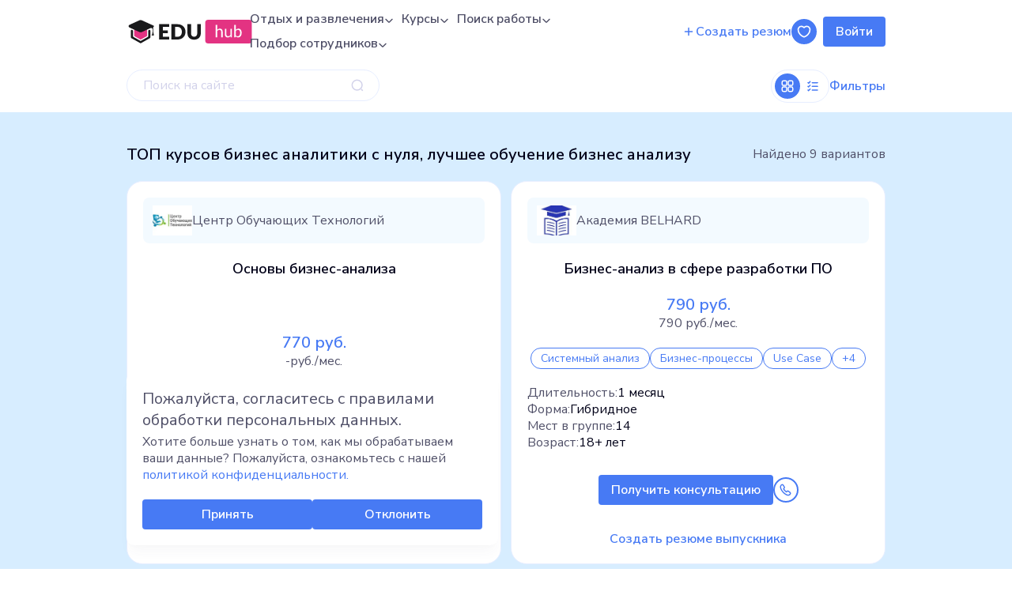

--- FILE ---
content_type: text/html; charset=UTF-8
request_url: https://eduhub.by/businessanalysis/
body_size: 32798
content:
<!DOCTYPE html>
<!--[if lt IE 7 ]> <html lang="ru" class="ie6 awc_support_webp"> <![endif]-->
<!--[if IE 7 ]>    <html lang="ru" class="ie7"> <![endif]-->
<!--[if IE 8 ]>    <html lang="ru" class="ie8"> <![endif]-->
<!--[if IE 9 ]>    <html lang="ru" class="ie9"> <![endif]-->
<!--[if (gt IE 9)|!(IE)]><!-->
<html lang="ru" dir="ltr" itemscope itemtype="https://schema.org/WebPage">
<!--<![endif]-->
<head>
        
           


<meta name="yandex-verification" content="25c03999c7a37688" />
<meta charset="UTF-8">
<!--[if IE]>
<meta http-equiv="X-UA-Compatible" content="IE=edge,chrome=1">
<![endif]-->
<meta name="viewport" content="width=device-width, initial-scale=1, maximum-scale=1,shrink-to-fit=no">

    <title>ТОП курсов бизнес аналитики с нуля, лучшее обучение бизнес анализу | Educational Hub | Educational Hub</title>






    <meta name="description" content="Курс Бизнес-аналитика – ЛЕГКО вместе с Eduhub.by! У нас вы получите только подходящие для вас предложения ✭ Большой выбор курсов ✔ Скидки и промокоды!">

    <meta name="csrf-token" content="b8b2c3563e56e48194b3d934a80814a4">

<link rel="alternate" href="https://eduhub.by/businessanalysis/" hreflang="x-default"/><link rel="alternate" href="https://eduhub.by/businessanalysis/" hreflang="ru"/>
                




<link href="/assets/images_v2/favicon/favicon.ico" type="image/x-icon" rel="icon">
<link href="/assets/images_v2/favicon/favicon.ico" type="image/x-icon" rel="shortcut icon">  
<link rel="icon" type="image/png" sizes="32x32" href="/assets/images_v2/favicon/favicon-64x64.png">
<link rel="icon" type="image/png" sizes="32x32" href="/assets/images_v2/favicon/favicon-32x32.png">
<link rel="icon" type="image/png" sizes="32x32" href="/assets/images_v2/favicon/favicon-32x32.png">

<meta name="format-detection" content="telephone=no" />
<meta name="format-detection" content="address=no" />

<!-- Facebook -->
<meta property="og:type" content="website">
<meta property="og:url" content="https://eduhub.by/businessanalysis/">
<meta property="og:title" content="ТОП курсов бизнес аналитики с нуля, лучшее обучение бизнес анализу | Educational Hub">
<meta property="og:description" content="Курс Бизнес-аналитика – ЛЕГКО вместе с Eduhub.by! У нас вы получите только подходящие для вас предложения ✭ Большой выбор курсов ✔ Скидки и промокоды!">
<meta property="og:image" content="/assets/images_v2/logo.png" />
<meta property="og:locale" content="ru_RU">

<!-- Twitter Card -->
<meta name="twitter:card" content="app">
<meta name="twitter:title" content="ТОП курсов бизнес аналитики с нуля, лучшее обучение бизнес анализу | Educational Hub">
<meta name="twitter:description" content="Курс Бизнес-аналитика – ЛЕГКО вместе с Eduhub.by! У нас вы получите только подходящие для вас предложения ✭ Большой выбор курсов ✔ Скидки и промокоды!">
<meta name="twitter:url" content="https://eduhub.by/businessanalysis/">
<meta name="twitter:image" content="">

<!-- Schema.org -->
<meta itemprop="name" content="ТОП курсов бизнес аналитики с нуля, лучшее обучение бизнес анализу | Educational Hub">
<meta itemprop="description" content="Курс Бизнес-аналитика – ЛЕГКО вместе с Eduhub.by! У нас вы получите только подходящие для вас предложения ✭ Большой выбор курсов ✔ Скидки и промокоды!">
<meta itemprop="image" content="/assets/images_v2/logo.png"><script src="/assets/components/fetchit/js/fetchit.js?v=1.1.2" defer></script>

<script type="application/ld+json">
{
  "@context": "http://schema.org",
  "@type": "Organization",
  "url": "https://eduhub.by/businessanalysis/",
  "logo": ""
}
</script>

<!--[if IE]>
	<script src="http://html5shiv.googlecode.com/svn/trunk/html5.js?_v=20250711212738"></script>
	<script src="http://css3-mediaqueries-js.googlecode.com/svn/trunk/css3-mediaqueries.js?_v=20250711212738"></script>
<![endif]--> 




<link rel="preconnect" href="https://fonts.googleapis.com">
<link rel="preconnect" href="https://fonts.gstatic.com" crossorigin>
<link href="https://fonts.googleapis.com/css2?family=Nunito+Sans:wght@400;600;700;800&family=Raleway:ital,wght@0,400;0,600;0,700;1,400;1,600&display=swap&_v=20240910205718" rel="stylesheet"> 


<link rel="stylesheet" href="https://code.jquery.com/ui/1.12.1/themes/base/jquery-ui.css?_v=20240603231317">
<link rel="preload" href="/assets/js_v2/swiper/swiper-bundle.min.css?_v=20240603231317" as="style" onload="this.rel='stylesheet'">
<link href="/assets/css_v2/styles.min.css?_v=20240603231318" rel="stylesheet">









<script src="https://code.jquery.com/jquery-3.4.1.min.js?_v=20240603231317" integrity="sha256-CSXorXvZcTkaix6Yvo6HppcZGetbYMGWSFlBw8HfCJo=" crossorigin="anonymous"></script>
<script   src="/assets/js_v2/swiper/swiper-bundle.min.js?_v=20240603231317"></script>
<script   src="/assets/js_v2/jquery.maskedinput.js?_v=20240603231317"></script>
<script   src="/assets/js_v2/jquery.formstyler.js?_v=20240603231317"></script>
<script   src="/assets/js_v2/jquery.easing.1.3.js?_v=20240603231317"></script>
<script   src="/assets/js_v2/jquery.chained.min.js?_v=20240603231317"></script>
<script   src="/assets/js_v2/scripts.js?_v=20240603231317"></script>
<script src="https://code.jquery.com/ui/1.12.1/jquery-ui.js?_v=20240603231317"></script> 




<!--<script src="https://cdn.jsdelivr.net/npm/@fancyapps/ui@5.0/dist/fancybox/fancybox.umd.js?_v=20240603231317"></script>
<link rel="stylesheet" href="https://cdn.jsdelivr.net/npm/@fancyapps/ui@5.0/dist/fancybox/fancybox.css?_v=20240603231317"/>-->
<script src="/assets/js_v2/fancybox/fancybox.umd.js?_v=20250711212738"></script>
<link rel="stylesheet" href="/assets/js_v2/fancybox/fancybox.css?_v=20250711212738"/>



<script type="application/ld+json">
{
  "@context": "https://schema.org",
  "@type": "BreadcrumbList",
  "itemListElement": [{
        "@type": "ListItem",
        "position": 1,
        "name": "Главная",
        "item": "https://eduhub.by/"
    },{
        "@type": "ListItem",
        "position": 2,
        "name": "Категории курсов",
        "item": "https://eduhub.by/kategorii-kursov/"
    },{
        "@type": "ListItem",
        "position": 3,
        "name": "IT",
        "item": "https://eduhub.by/it-courses/"
    },{
        "@type": "ListItem",
        "position": 4,
        "name": "Бизнес-аналитик",
        "item": "https://eduhub.by/businessanalysis/"
    }]
}
</script><base href="https://eduhub.by/">
    
    
     
     
    <meta name="google-site-verification" content="um1cT5KMa90BaXHbOghk0ropE71fkm88TxFmUnqJiQI" />
    <meta name="yandex-verification" content="caf13b33eca31984" />
<link rel="stylesheet" href="/assets/components/office/css/main/default.css" type="text/css" />
<script  >OfficeConfig={"cssUrl":"\/assets\/components\/office\/css\/","jsUrl":"\/assets\/components\/office\/js\/","actionUrl":"\/assets\/components\/office\/action.php","close_all_message":"\u0437\u0430\u043a\u0440\u044b\u0442\u044c \u0432\u0441\u0435","pageId":52,"csrf":"026cbef18e965a5779db3a2d73ea885f"};</script>
<link rel="stylesheet" href="/assets/components/office/css/auth/default.css" type="text/css" />
<script  >
                            PromoCode = {};
                            PromoCodeConfig = {"corePath":"\/var\/www\/www-root\/data\/www\/eduhub.by\/core\/components\/promocode\/","modelPath":"\/var\/www\/www-root\/data\/www\/eduhub.by\/core\/components\/promocode\/model\/","processorsPath":"\/var\/www\/www-root\/data\/www\/eduhub.by\/core\/components\/promocode\/processors\/","customPath":"\/var\/www\/www-root\/data\/www\/eduhub.by\/core\/components\/promocode\/custom\/","connectorUrl":"\/assets\/components\/promocode\/connector.php","actionUrl":"\/assets\/components\/promocode\/action.php","assetsUrl":"\/assets\/components\/promocode\/","cssUrl":"\/assets\/components\/promocode\/css\/","jsUrl":"\/assets\/components\/promocode\/js\/","pageId":52};
                    
</script>
<link rel="stylesheet" href="/assets/components/msearch2/css/web/default.css" type="text/css" />

	<script  >
		if (typeof mse2Config == "undefined") {mse2Config = {"cssUrl":"\/assets\/components\/msearch2\/css\/web\/","jsUrl":"\/assets\/components\/msearch2\/js\/web\/","actionUrl":"\/assets\/components\/msearch2\/action.php"};}
		if (typeof mse2FormConfig == "undefined") {mse2FormConfig = {};}
		mse2FormConfig["0c15fe738dc2d404ac7ec7f4e2796adcc2a45132"] = {"autocomplete":"results","queryVar":"query","minQuery":3,"pageId":2073};
	</script>
<link rel="canonical" href="https://eduhub.by/businessanalysis/"/>
<link rel="next" href="https://eduhub.by/businessanalysis/?page=2"/>

<script  >mse2Config = {"cssUrl":"\/assets\/components\/msearch2\/css\/web\/","jsUrl":"\/assets\/components\/msearch2\/js\/web\/","actionUrl":"\/assets\/components\/msearch2\/action.php","queryVar":"query","idVar":"id","filter_delimeter":"|","method_delimeter":":","values_delimeter":",","start_sort":"","start_limit":6,"start_page":1,"start_tpl":"","sort":"","limit":"","page":"","pageVar":"page","tpl":"","parentsVar":"parents","key":"a8d5c9940b5b4d3148b831fae6a780a6dc00e5ac","pageId":52,"query":"","parents":"","aliases":{"course_category":"tv|course_category","course_sub_category":"tv|course_sub_category","course_sub_category_type":"tv|course_sub_category_type","for_ages":"tv|for_ages","for_levels":"tv|for_levels","form_of_study":"tv|form_of_study","format_of_study":"tv|format_of_study","schedule":"tv|schedule","time":"tv|time","course_city":"tv|course_city","tag":"tv|tag"},"options":[],"mode":"","moreText":"\u0417\u0430\u0433\u0440\u0443\u0437\u0438\u0442\u044c \u0435\u0449\u0435","filterOptions":{"autoLoad":1,"selected_wrapper_tpl":"","selected_filters_delimeter":"|","selected_values_delimeter":"","selected_tpl":"<a href='#' data-id='_id_' class='mse2_selected_link'><span>_title_<\/span>&nbsp;<svg width='11' height='11' viewBox='0 0 11 11' fill='none' xmlns='http:\/\/www.w3.org\/2000\/svg'><path d='M1 1L5.25 5.5L9.5 1' stroke='#19191B' stroke-width='1.5' stroke-linecap='round' stroke-linejoin='round'\/><path d='M9.5 9.75L5.25 5.25L1 9.75' stroke='#19191B' stroke-width='1.5' stroke-linecap='round' stroke-linejoin='round'\/><\/svg><\/a>"}};</script>
<link rel="stylesheet" href="/assets/components/ajaxform/css/default.css" type="text/css" />
</head>
<body>

    <section class="wrapper" id="top">
        
        
            <header class="header sc_header">
	<div class="container">
		<div class="header__wrap sc_header__wrap">
			<a href="#" class="sc_header__burger" id="menu_toggler">
				<svg width="16" height="16" viewBox="0 0 16 16" fill="none" xmlns="http://www.w3.org/2000/svg">
					<path d="M2 4.66675H14" stroke="white" stroke-width="1.5" stroke-linecap="round" />
					<path d="M2 8H14" stroke="white" stroke-width="1.5" stroke-linecap="round" />
					<path d="M2 11.3333H14" stroke="white" stroke-width="1.5" stroke-linecap="round" />
				</svg>
			</a>

							<a href="/"><img src="/assets/images_v2/logo-pink.svg" alt="Educational Hub"></a>
			
			<div class="header__nav sc_header__nav header-navfix">
				<a href="#" class="sc_header__nav-close header__navfix-close close-menu show-tablet"></a>
				<div class="sc_header__menu js-sc_header-menu">
					

<ul><li><a href="" onclick="return false;">Отдых и развлечения<svg class="icon"><use xlink:href="assets/images_v2/icons/sprite.svg#arr-menu"></use></svg><button class="btn-toggle js-menu-toggle"></button></a><div class="submenu"><ul><li><a href="objects/" >Все заведения</a></li><li><a href="objects/countryside-recreation-ccottages/" >Загородные комплексы</a></li><li><a href="objects/restaurants-bars-coffee/" >Рестораны, бары, кафе</a></li></ul></div></li><li><a href="" onclick="return false;">Курсы<svg class="icon"><use xlink:href="assets/images_v2/icons/sprite.svg#arr-menu"></use></svg><button class="btn-toggle js-menu-toggle"></button></a><div class="submenu"><ul><li><a href="vse-shkolyi/" >Все школы</a></li><li><a href="vse-kursy/" >Все курсы</a></li><li><a href="it-courses/" >IT курсы</a></li><li><a href="language-courses/" >Языковые курсы</a></li><li><a href="marketing/" >Маркетинг</a></li><li><a href="business/" >Бизнес</a></li><li><a href="finance/" >Финансы</a></li><li><a href="personnel-management/" >Управление персоналом</a></li><li><a href="sales/" >Продажи</a></li><li><a href="design-and-graphics/" >Дизайн и графика</a></li><li><a href="photo-video-audio-blogging/" >Фото, видео, аудио</a></li><li><a href="art-creation/" >Искусство и творчество</a></li><li><a href="cooking-courses/" >Общественное питание. Ресторанное дело</a></li><li><a href="personal-development-psychology/" >Психология и развитие личности</a></li><li><a href="construction/" >Строительство</a></li><li><a href="production-and-maintenance/" >Производство и обслуживание</a></li></ul></div></li><li><a href="" onclick="return false;">Поиск работы<svg class="icon"><use xlink:href="assets/images_v2/icons/sprite.svg#arr-menu"></use></svg><button class="btn-toggle js-menu-toggle"></button></a><div class="submenu"><ul><li><a href="vacancies/" >Вакансии</a></li><li><a href="for-company/seekers.html" >Соискателям</a></li></ul></div></li><li><a href="" onclick="return false;">Подбор сотрудников<svg class="icon"><use xlink:href="assets/images_v2/icons/sprite.svg#arr-menu"></use></svg><button class="btn-toggle js-menu-toggle"></button></a><div class="submenu"><ul><li><a href="for-company/companies.html" >Услуги компаниям</a></li></ul></div></li></ul>				</div>
			</div>
		
			
    		    		    <a href="resumes/create.html" class="header__link link link--icon nowrap"><img src="assets/images/icons/add-blue.svg" alt=""><span>Создать резюме</span></a>
    		
            			<div class="header__action">
									<a href="#" class="header__favour btn btn--icon" data-open-popup="auth"><svg class="icon">
							<use xlink:href="/assets/images_v2/icons/sprite.svg#heart"></use>
						</svg>
					</a>
								<a href="#" class="sc_header__profile btn btn--sm" data-open-popup="auth">		
	<svg class="icon show-tablet-sm"><use xlink:href="/assets/images_v2/icons/sprite.svg#user"></use></svg>				
	<span class="hide-tablet-sm">Войти</span>			
</a>			</div>
					</div>
	</div>
</header>        
        

    
        
                



                        


                        


                    
                                                                                                                                                                                                                                                                                                                                                                                                                                                                                                                                                                                                                                                                                                                                                                                                                                                                                                                                                                                                                                                                                                                                                                                                                                                                                                                                                                                                                                                                                                                                                                                                                                                                                                                                                                                                                                                                                                                                                                                                                                                                                                                                                                                                                                                                                                                                                                                                                                                                                                                                                                                                                                                                                                                                                                                                                                                                                 <main class="content__wrapper">
        <div class="phead">
            <div class="container">
                                    
                
                
                
                
                                <div class="phead__action">
                    <div class="phead__search search msearch2">
	<form data-key="0c15fe738dc2d404ac7ec7f4e2796adcc2a45132" action="vacancies/" class="search__form" method="get" id="mse2_form" role="search">
		<input type="text" class="input search__input search-input" name="query" placeholder="Поиск на сайте" value="" />
		<input type="submit" value="" class="btn search__btn">
	</form> 
</div>                     <div class="phead__action-right">
                        <div class="sdisplay">
                            <button class="sdisplay__btn active js-display-card" data-show="table"><svg class="icon">
                                    <use xlink:href="assets/images_v2/icons/sprite.svg#card-table"></use>
                                </svg></button>
                            <button class="sdisplay__btn js-display-card" data-show="list"><svg class="icon">
                                    <use xlink:href="assets/images_v2/icons/sprite.svg#card-list"></use>
                                </svg></button>
                        </div>
                        <button class="filters__open js-filters-open"><span>Фильтры</span></button>
                    </div>
                </div>
            </div>
        </div>

        <div class="row msearch2" id="mse2_mfilter">   
    <section class="sc_sec section__first">
        <div class="container">
            
            
            
			
			
			
			
                            <div class="sc_sec__head">
                    <h1 class="sc_sec__head-title title">
                                                
                                                                        ТОП курсов бизнес аналитики с нуля, лучшее обучение бизнес анализу                        
                                            </h1>
                                            <div class="sc_sec__tcount">Найдено <span id="mse2_total">9</span>
                            вариантов</div>
                    
                </div>
                        
			
            <div class="sc_sec__cols cols-flex gap--md">
                <div class="sc_sec__filter filters js-filters">
                    <div class="filters__bg js-filters-close"></div>
                    <form action="businessanalysis/" method="post" method="post" id="mse2_filters"
                        class="filters__inner sc_sec__box">
                        
                        
                        <div class="filters__head">
                            <div class="filters__title title">Фильтр</div>
                            <button class="filters__close js-filters-close"></button>
                        </div>


                                                    <div class="filters__item">
        <div class="filters__item-title">Форма обучения</div>
    <div class="filters__item-content">
        <ul class="filters__list" id="mse2_tv|form_of_study">
            <li class="filters__list-item">
    <label class="form__lcheck filters__list-label">
    <input type="checkbox" class="styler" name="form_of_study" id="mse2_tv|form_of_study_0" value="hybrid"  /><span>Гибридная</span>
    </label>
</li><li class="filters__list-item">
    <label class="form__lcheck filters__list-label">
    <input type="checkbox" class="styler" name="form_of_study" id="mse2_tv|form_of_study_1" value="online"  /><span>Онлайн</span>
    </label>
</li><li class="filters__list-item">
    <label class="form__lcheck filters__list-label">
    <input type="checkbox" class="styler" name="form_of_study" id="mse2_tv|form_of_study_2" value="offline"  /><span>Офлайн</span>
    </label>
</li>
        </ul>
    </div>
</div>
<div class="filters__item">
        <div class="filters__item-title">Формат</div>
    <div class="filters__item-content">
        <ul class="filters__list" id="mse2_tv|format_of_study">
            <li class="filters__list-item">
    <label class="form__lcheck filters__list-label">
    <input type="checkbox" class="styler" name="format_of_study" id="mse2_tv|format_of_study_0" value="group"  /><span>Групповые</span>
    </label>
</li>
        </ul>
    </div>
</div>
<div class="filters__item">
        <div class="filters__item-title">Дни занятий</div>
    <div class="filters__item-content">
        <ul class="filters__list" id="mse2_tv|schedule">
            <li class="filters__list-item">
    <label class="form__lcheck filters__list-label">
    <input type="checkbox" class="styler" name="schedule" id="mse2_tv|schedule_0" value="weekdays"  /><span>будние</span>
    </label>
</li><li class="filters__list-item">
    <label class="form__lcheck filters__list-label">
    <input type="checkbox" class="styler" name="schedule" id="mse2_tv|schedule_1" value="weekend"  /><span>выходные</span>
    </label>
</li>
        </ul>
    </div>
</div>
<div class="filters__item">
        <div class="filters__item-title">Время</div>
    <div class="filters__item-content">
        <ul class="filters__list" id="mse2_tv|time">
            <li class="filters__list-item">
    <label class="form__lcheck filters__list-label">
    <input type="checkbox" class="styler" name="time" id="mse2_tv|time_0" value="evening"  /><span>вечер</span>
    </label>
</li><li class="filters__list-item">
    <label class="form__lcheck filters__list-label">
    <input type="checkbox" class="styler" name="time" id="mse2_tv|time_1" value="morning"  /><span>утро</span>
    </label>
</li>
        </ul>
    </div>
</div>
<div class="filters__item">
    <div class="filters__item-title">Возраст</div>
    <div class="filters__item-content">
                <select name="for_ages" id="for_ages" data-placeholder="Для возраста" class="styler">
            <option value="">Показать все</option>
                            <option  value="2" >2 года</option><option  value="3" >3 года</option><option  value="4" >4 года</option><option  value="5" >5 лет</option><option  value="6" >6 лет</option><option  value="7" >7 лет</option><option  value="8" >8 лет</option><option  value="9" >9 лет</option><option  value="10" >10 лет</option><option  value="11" >11 лет</option><option  value="12" >12 лет</option><option  value="13" >13 лет</option><option  value="14" >14 лет</option><option  value="15" >15 лет</option><option  value="16" >16 лет</option><option  value="17" >17 лет</option><option  value="18" >18 лет</option><option  value="19" >19 лет</option><option  value="20" >20 лет</option><option  value="21" >21 лет</option><option  value="22" >22 лет</option><option  value="23" >23 лет</option><option  value="24" >24 лет</option><option  value="25" >25 лет</option><option  value="26" >26 лет</option><option  value="27" >27 лет</option><option  value="28" >28 лет</option><option  value="29" >29 лет</option><option  value="30" >30 лет</option><option  value="31" >31 лет</option><option  value="32" >32 лет</option><option  value="33" >33 лет</option><option  value="34" >34 лет</option><option  value="35" >35 лет</option><option  value="36" >36 лет</option><option  value="37" >37 лет</option><option  value="38" >38 лет</option><option  value="39" >39 лет</option><option  value="40" >40 лет</option><option  value="41" >41 лет</option><option  value="42" >42 лет</option><option  value="43" >43 лет</option><option  value="44" >44 лет</option><option  value="45" >45 лет</option><option  value="46" >46 лет</option><option  value="47" >47 лет</option><option  value="48" >48 лет</option><option  value="49" >49 лет</option><option  value="50" >50 лет</option><option  value="51" >51 лет</option><option  value="52" >52 лет</option><option  value="53" >53 лет</option><option  value="54" >54 лет</option><option  value="55" >55 лет</option><option  value="56" >56 лет</option><option  value="57" >57 лет</option><option  value="58" >58 лет</option><option  value="59" >59 лет</option><option  value="60" >60 лет</option><option  value="61" >61 лет</option><option  value="62" >62 лет</option><option  value="63" >63 лет</option><option  value="64" >64 лет</option><option  value="65" >65 лет</option><option  value="66" >66 лет</option><option  value="67" >67 лет</option><option  value="68" >68 лет</option><option  value="69" >69 лет</option><option  value="70" >70 лет</option><option  value="71" >71 лет</option><option  value="72" >72 лет</option><option  value="73" >73 лет</option><option  value="74" >74 лет</option><option  value="75" >75 лет</option><option  value="76" >76 лет</option><option  value="77" >77 лет</option><option  value="78" >78 лет</option><option  value="79" >79 лет</option><option  value="80" >80 лет</option><option  value="81" >81 лет</option><option  value="82" >82 лет</option><option  value="83" >83 лет</option><option  value="84" >84 лет</option><option  value="85" >85 лет</option><option  value="86" >86 лет</option><option  value="87" >87 лет</option><option  value="88" >88 лет</option><option  value="89" >89 лет</option><option  value="90" >90 лет</option><option  value="91" >91 лет</option><option  value="92" >92 лет</option><option  value="93" >93 лет</option><option  value="94" >94 лет</option><option  value="95" >95 лет</option><option  value="96" >96 лет</option><option  value="97" >97 лет</option><option  value="98" >98 лет</option><option  value="99" >99 лет</option><option  value="100" >без ограничений</option>
                    </select>
    </div>
</div>
<div class="filters__item">
    <div class="filters__item-title">Уровень</div>
    <div class="filters__item-content">
                <select name="for_levels" data-placeholder="Для уровня" class="styler cource_for_levels" id="level-select">
            <option value="">Показать все</option>
                                                
                    <option data-chained="11" value="intern" >Intern</option><option data-chained="11" value="junior" >Junior</option><option data-chained="11" value="middle" >Middle</option><option data-chained="11" value="senior" >Senior</option><option data-chained="11" value="lead" >Lead</option>
                    
                    </select>
    </div>
</div>                                                            
                                                    
                        

                        <div class="filters__buttons">
                            <button class="filters__btnlink filters__btnlink--reset" type="reset">Сбросить</button>
                        </div>
                    </form>
                </div>
                <!--filters-->
                <div class="sc_sec__content">

                        <div class="course__items items--sm" id="mse2_results">
                                                            

 







              
                                                
                                            

    


        



        



 

                                                                        <div class="course__card js-card">
    <div class="course__card-head">
        <div class="course__card-hlc hlc--bg">
            <div class="course__card-logo logo--sm">				
				
            
                            
    
            <a href="vse-shkolyi/czentr-obuchayushhix-texnologij.html">
        
    <img src="/webp/assets/cache_image/users/04f8e871924f37098060e1e5aa8e958f_232x174_f52.jpg.webp" alt="Центр Обучающих Технологий" >
    
            </a>
    				
			</div>
            <div class="course__card-company company--card">Центр Обучающих Технологий</div>
            
        </div>
        <div class="course__card-info">
            <h3 class="course__card-title title"><a href="kabinet-shkolyi/courses/course-648.html"> Основы бизнес-анализа</a></h3>
            <div class="course__card-company company--list">Центр Обучающих Технологий</div>
            <div class="course__card-format">
                                    Офлайн                            </div>
        </div>
    </div> 
    <div class="course__card-prices">
			<div class="course__card-prices__current">770 руб.</div>
		
        <div class="course__card-prices__month">-руб./мес.
                    </div>
    </div>
            <div class="course__card-tags tags js-tags-list">
                                                            </div>
      

    <div class="course__card-content js-item">
        <div class="course__card-text js-item-body js-item-body-content">
            •	Курс предназначен для желающих изучить основы бизнес-анализа.

•	Главной задачей Бизнес-аналитика является выявление проблем и задач бизнеса заказчика и поиск максимально эффективного решения. 

•	Бизнес-аналитик работает с требованиями на всех этапах жизненного цикла разработки ПО и постоянно выступает посредником между заказчиком и командой.

•	Цель данного курса - изучение ключевых понятий бизнес-анализа, формирование практических навыков, необходимых для начала работы бизнес-аналитиком в сфере IT. 

•	Курс включает как теоретические основы бизнес-анализа, так и практические навыки по моделированию требований и разработке прототипов пользовательского интерфейса.

•	После окончания курса вы получите достаточно знаний, чтобы пр...        </div>
        <a href="kabinet-shkolyi/courses/course-648.html" class="link link__more js-item-toggle"><span class="open_t">Развернуть описание</span><span class="close_t">Свернуть описание</span></a>
    </div>
	
	                                                
                        
						
    <div class="course__card-props gap--sm">
				
        <div class="course__card-prop w-all">
            <div class="course__card-prop__label">Форма:</div>
            <div class="course__card-prop__val">
                                    Офлайн                                
            </div> 
        </div>     
        <div class="course__card-prop w-all">
            <div class="course__card-prop__label">Мест в группе:</div>
            <div class="course__card-prop__val">
                                    5                            </div>
        </div>    
        <div class="course__card-prop w-all">
            <div class="course__card-prop__label">Возраст:</div>
            <div class="course__card-prop__val">
                                                                        от 15 лет                                                            
            </div>
        </div>     
    </div>
		                             
						
	    <div class="course__card-bottom">
        <div class="course__card-iprops">
            <div class="course__card-iprop">
                <div class="course__card-iprop__icon"><img src="assets/images/icons/card-pos.svg" alt=""></div>
                <div class="course__card-iprop__val">-руб./мес.</div>
            </div>
            <div class="course__card-iprop">
                <div class="course__card-iprop__icon"><img src="assets/images/icons/clock.svg" alt=""></div>
                <div class="course__card-iprop__val">
                                            - месяцев
                                    </div>
            </div>
            <div class="course__card-iprop">
                <div class="course__card-iprop__icon"><img src="assets/images/icons/profile-2user.svg" alt=""></div>
                <div class="course__card-iprop__val">
                                            5                                    </div>
            </div>
            <div class="course__card-iprop">
                <div class="course__card-iprop__icon"><img src="assets/images/icons/tick-circle.svg" alt=""></div>
                <div class="course__card-iprop__val">
                                                                        от 15 лет                                                                
                </div>
            </div>
        </div>
        <div class="course__card-rbottom">
            			
            <div class="course__card-buttons ">
				
                 
<button class="btn " data-open-popup="consult" data-collect="1" data-schoolid="115" data-groupid="648" >Получить консультацию</button>                
                
                <a href="#" data-open-popup="companyPhoneNumber" data-school-id="115" data-group-id="648" class="btn btn--icon btn--bd js-btn-phone-call"><svg class="icon"><use xlink:href="assets/images/icons/sprite.svg#phone"></use></svg></a>
                
                
                

                
            </div>
            
            <br/>
            
                                <div class="course__card-blinks">										
                    <a href="https://eduhub.by/?review=6d7c2e7" class="link">Создать резюме выпускника</a>
                </div>
                        </div>    
    </div>
</div>


 







              
                                                
                                            

    


        



        



 

                                                                        <div class="course__card js-card">
    <div class="course__card-head">
        <div class="course__card-hlc hlc--bg">
            <div class="course__card-logo logo--sm">				
				
            
                            
    
            <a href="vse-shkolyi/akademiya-belhard.html">
        
    <img src="/webp/assets/cache_image/users/d0860011fe6f6b8c1376fc1662bc18c4_232x174_f52.jpg.webp" alt="Академия BELHARD" >
    
            </a>
    				
			</div>
            <div class="course__card-company company--card">Академия BELHARD</div>
            
        </div>
        <div class="course__card-info">
            <h3 class="course__card-title title"><a href="kabinet-shkolyi/courses/course-949.html">Бизнес-анализ в сфере разработки ПО</a></h3>
            <div class="course__card-company company--list">Академия BELHARD</div>
            <div class="course__card-format">
                                    Гибридное                            </div>
        </div>
    </div> 
    <div class="course__card-prices">
			<div class="course__card-prices__current">790 руб.</div>
		
        <div class="course__card-prices__month">790 руб./мес.
                    </div>
    </div>
            <div class="course__card-tags tags js-tags-list">
                                                <a href="straniczyi-redirekta-po-tegam.html?tag=Системный анализ" class="tags__item">Системный анализ</a>
                                                                <a href="straniczyi-redirekta-po-tegam.html?tag=Бизнес-процессы" class="tags__item">Бизнес-процессы</a>
                                                                <a href="straniczyi-redirekta-po-tegam.html?tag=Use Case" class="tags__item">Use Case</a>
                                                                <a href="straniczyi-redirekta-po-tegam.html?tag=UI/UX" class="tags__item">UI/UX</a>
                                                                <a href="straniczyi-redirekta-po-tegam.html?tag=Product Management" class="tags__item">Product Management</a>
                                                                <a href="straniczyi-redirekta-po-tegam.html?tag=Project Management" class="tags__item">Project Management</a>
                                                                <a href="straniczyi-redirekta-po-tegam.html?tag=Моделирование бизнес процесса" class="tags__item">Моделирование бизнес процесса</a>
                                                        <a class="tags__count tags__item js-tags-list-viewall">+4</a>
                    </div>
      

    <div class="course__card-content js-item">
        <div class="course__card-text js-item-body js-item-body-content">
            Бизнес-аналитик - это специалист, который исследует проблему заказчика, ищет решение и оформляет его концепцию в форме требований, на которые в дальнейшем будут ориентироваться разработчики при создании продукта. Данная специальность может подойти тем, кто не имеет технического образования, но хочет стать частью IT-сферы. В ходе курса вы: - Узнаете об особенностях софтверных проектов и современных методологиях разработки ПО. - Познакомитесь с функциями, выполняемыми бизнес-аналитиком, а также с основными навыками бизнес-аналитика. - Изучите инструменты, применяемые бизнес-аналитиком на разных этапах проекта по разработке ПО. - Освоите принципы сбора и управления требованиями к программным продуктам. - Приобретете опыт составления и оформлен...        </div>
        <a href="kabinet-shkolyi/courses/course-949.html" class="link link__more js-item-toggle"><span class="open_t">Развернуть описание</span><span class="close_t">Свернуть описание</span></a>
    </div>
	
	                                                
                        
						
    <div class="course__card-props gap--sm">
		        <div class="course__card-prop w-all">
            <div class="course__card-prop__label">Длительность:</div>
            <div class="course__card-prop__val">
                                            1 месяц                                </div> 
        </div>    
				
        <div class="course__card-prop w-all">
            <div class="course__card-prop__label">Форма:</div>
            <div class="course__card-prop__val">
                                    Гибридное                                
            </div> 
        </div>     
        <div class="course__card-prop w-all">
            <div class="course__card-prop__label">Мест в группе:</div>
            <div class="course__card-prop__val">
                                    14                            </div>
        </div>    
        <div class="course__card-prop w-all">
            <div class="course__card-prop__label">Возраст:</div>
            <div class="course__card-prop__val">
                                                                        18+ лет                                                            
            </div>
        </div>     
    </div>
		                             
						
	    <div class="course__card-bottom">
        <div class="course__card-iprops">
            <div class="course__card-iprop">
                <div class="course__card-iprop__icon"><img src="assets/images/icons/card-pos.svg" alt=""></div>
                <div class="course__card-iprop__val">790 руб./мес.</div>
            </div>
            <div class="course__card-iprop">
                <div class="course__card-iprop__icon"><img src="assets/images/icons/clock.svg" alt=""></div>
                <div class="course__card-iprop__val">
                                            1 месяц                                    </div>
            </div>
            <div class="course__card-iprop">
                <div class="course__card-iprop__icon"><img src="assets/images/icons/profile-2user.svg" alt=""></div>
                <div class="course__card-iprop__val">
                                            14                                    </div>
            </div>
            <div class="course__card-iprop">
                <div class="course__card-iprop__icon"><img src="assets/images/icons/tick-circle.svg" alt=""></div>
                <div class="course__card-iprop__val">
                                                                        18+ лет                                                                
                </div>
            </div>
        </div>
        <div class="course__card-rbottom">
            			
            <div class="course__card-buttons ">
				
                 
<button class="btn " data-open-popup="consult" data-collect="1" data-schoolid="255" data-groupid="949" >Получить консультацию</button>                
                
                <a href="#" data-open-popup="companyPhoneNumber" data-school-id="255" data-group-id="949" class="btn btn--icon btn--bd js-btn-phone-call"><svg class="icon"><use xlink:href="assets/images/icons/sprite.svg#phone"></use></svg></a>
                
                
                

                
            </div>
            
            <br/>
            
                                <div class="course__card-blinks">										
                    <a href="https://eduhub.by/?review=b5dfa48" class="link">Создать резюме выпускника</a>
                </div>
                        </div>    
    </div>
</div>


 







              
                                                
                                            

    


        



        



 

                                                                        <div class="course__card js-card">
    <div class="course__card-head">
        <div class="course__card-hlc hlc--bg">
            <div class="course__card-logo logo--sm">				
				
            
                            
    
            <a href="vse-shkolyi/akademiya-belhard.html">
        
    <img src="/webp/assets/cache_image/users/d0860011fe6f6b8c1376fc1662bc18c4_232x174_f52.jpg.webp" alt="Академия BELHARD" >
    
            </a>
    				
			</div>
            <div class="course__card-company company--card">Академия BELHARD</div>
            
        </div>
        <div class="course__card-info">
            <h3 class="course__card-title title"><a href="kabinet-shkolyi/courses/course-952.html">Бизнес-анализ: проектирование систем с BPMN и UML</a></h3>
            <div class="course__card-company company--list">Академия BELHARD</div>
            <div class="course__card-format">
                                    Гибридное                            </div>
        </div>
    </div> 
    <div class="course__card-prices">
			<div class="course__card-prices__current">580 руб.</div>
		
        <div class="course__card-prices__month">580 руб./мес.
                    </div>
    </div>
            <div class="course__card-tags tags js-tags-list">
                                                <a href="straniczyi-redirekta-po-tegam.html?tag=BPMN" class="tags__item">BPMN</a>
                                                                <a href="straniczyi-redirekta-po-tegam.html?tag=UML" class="tags__item">UML</a>
                                                                <a href="straniczyi-redirekta-po-tegam.html?tag=Системный анализ" class="tags__item">Системный анализ</a>
                                                                <a href="straniczyi-redirekta-po-tegam.html?tag=Архитектура процессов" class="tags__item">Архитектура процессов</a>
                                                                <a href="straniczyi-redirekta-po-tegam.html?tag=Диаграммы состояний" class="tags__item">Диаграммы состояний</a>
                                                                <a href="straniczyi-redirekta-po-tegam.html?tag=Моделирование данных" class="tags__item">Моделирование данных</a>
                                                                <a href="straniczyi-redirekta-po-tegam.html?tag=Анализ требований" class="tags__item">Анализ требований</a>
                                                                <a href="straniczyi-redirekta-po-tegam.html?tag=Оптимизация процесса" class="tags__item">Оптимизация процесса</a>
                                                                <a href="straniczyi-redirekta-po-tegam.html?tag=Диаграмма последовательностей" class="tags__item">Диаграмма последовательностей</a>
                                                        <a class="tags__count tags__item js-tags-list-viewall">+6</a>
                    </div>
      

    <div class="course__card-content js-item">
        <div class="course__card-text js-item-body js-item-body-content">
            UML - унифицированный язык моделирования для описания бизнес-процессов и проектирования программных систем. Знание UML облегчает процесс моделирования систем, а также помогает доступно передавать информацию представителям бизнес-среды и всем тем, кто хочет разобраться в устройстве той или иной системы. Кому подходит данный интенсив: - Бизнес-аналитикам, которые хотят использовать нотацию для описания программного продукта. - Менеджерам, которые хотят научиться использовать uml для моделирования бизнес-процессов. - Техническим писателям для применения графической нотации при составлении документации. - Программистам, которые хотят научиться проектировать элементы систем. Вы узнаете: - Основы ООП и нотацию UML. - Принципы выбора диаграмм. - П...        </div>
        <a href="kabinet-shkolyi/courses/course-952.html" class="link link__more js-item-toggle"><span class="open_t">Развернуть описание</span><span class="close_t">Свернуть описание</span></a>
    </div>
	
	                                                
                        
						
    <div class="course__card-props gap--sm">
		        <div class="course__card-prop w-all">
            <div class="course__card-prop__label">Длительность:</div>
            <div class="course__card-prop__val">
                                            0,5 месяцев                                </div> 
        </div>    
				
        <div class="course__card-prop w-all">
            <div class="course__card-prop__label">Форма:</div>
            <div class="course__card-prop__val">
                                    Гибридное                                
            </div> 
        </div>     
        <div class="course__card-prop w-all">
            <div class="course__card-prop__label">Мест в группе:</div>
            <div class="course__card-prop__val">
                                    14                            </div>
        </div>    
        <div class="course__card-prop w-all">
            <div class="course__card-prop__label">Возраст:</div>
            <div class="course__card-prop__val">
                                                                        18+ лет                                                            
            </div>
        </div>     
    </div>
		                             
						
	    <div class="course__card-bottom">
        <div class="course__card-iprops">
            <div class="course__card-iprop">
                <div class="course__card-iprop__icon"><img src="assets/images/icons/card-pos.svg" alt=""></div>
                <div class="course__card-iprop__val">580 руб./мес.</div>
            </div>
            <div class="course__card-iprop">
                <div class="course__card-iprop__icon"><img src="assets/images/icons/clock.svg" alt=""></div>
                <div class="course__card-iprop__val">
                                            0,5 месяцев                                    </div>
            </div>
            <div class="course__card-iprop">
                <div class="course__card-iprop__icon"><img src="assets/images/icons/profile-2user.svg" alt=""></div>
                <div class="course__card-iprop__val">
                                            14                                    </div>
            </div>
            <div class="course__card-iprop">
                <div class="course__card-iprop__icon"><img src="assets/images/icons/tick-circle.svg" alt=""></div>
                <div class="course__card-iprop__val">
                                                                        18+ лет                                                                
                </div>
            </div>
        </div>
        <div class="course__card-rbottom">
            			
            <div class="course__card-buttons ">
				
                 
<button class="btn " data-open-popup="consult" data-collect="1" data-schoolid="255" data-groupid="952" >Получить консультацию</button>                
                
                <a href="#" data-open-popup="companyPhoneNumber" data-school-id="255" data-group-id="952" class="btn btn--icon btn--bd js-btn-phone-call"><svg class="icon"><use xlink:href="assets/images/icons/sprite.svg#phone"></use></svg></a>
                
                
                

                
            </div>
            
            <br/>
            
                                <div class="course__card-blinks">										
                    <a href="https://eduhub.by/?review=bab3d90" class="link">Создать резюме выпускника</a>
                </div>
                        </div>    
    </div>
</div>


 







              
                                                
                                            

    


        



        



 

                                                                        <div class="course__card js-card">
    <div class="course__card-head">
        <div class="course__card-hlc hlc--bg">
            <div class="course__card-logo logo--sm">				
				
            
                            
    
            <a href="vse-shkolyi/akademiya-belhard.html">
        
    <img src="/webp/assets/cache_image/users/d0860011fe6f6b8c1376fc1662bc18c4_232x174_f52.jpg.webp" alt="Академия BELHARD" >
    
            </a>
    				
			</div>
            <div class="course__card-company company--card">Академия BELHARD</div>
            
        </div>
        <div class="course__card-info">
            <h3 class="course__card-title title"><a href="kabinet-shkolyi/courses/course-956.html">Курс 2 в 1: Бизнес-анализ и управление проектами в сфере разработки ПО </a></h3>
            <div class="course__card-company company--list">Академия BELHARD</div>
            <div class="course__card-format">
                                    Гибридное                            </div>
        </div>
    </div> 
    <div class="course__card-prices">
			<div class="course__card-prices__current">1 210 руб.</div>
		
        <div class="course__card-prices__month">1 210 руб./мес.
                    </div>
    </div>
            <div class="course__card-tags tags js-tags-list">
                                                <a href="straniczyi-redirekta-po-tegam.html?tag=Бизнес-анализ" class="tags__item">Бизнес-анализ</a>
                                                                <a href="straniczyi-redirekta-po-tegam.html?tag=UML" class="tags__item">UML</a>
                                                                <a href="straniczyi-redirekta-po-tegam.html?tag=BPMN" class="tags__item">BPMN</a>
                                                                <a href="straniczyi-redirekta-po-tegam.html?tag=User Stories" class="tags__item">User Stories</a>
                                                                <a href="straniczyi-redirekta-po-tegam.html?tag=Agile/Scrum" class="tags__item">Agile/Scrum</a>
                                                                <a href="straniczyi-redirekta-po-tegam.html?tag=SDLC" class="tags__item">SDLC</a>
                                                                <a href="straniczyi-redirekta-po-tegam.html?tag=Управление требованиями" class="tags__item">Управление требованиями</a>
                                                                <a href="straniczyi-redirekta-po-tegam.html?tag=Моделирование процессов" class="tags__item">Моделирование процессов</a>
                                                                <a href="straniczyi-redirekta-po-tegam.html?tag=Прототипирование" class="tags__item">Прототипирование</a>
                                                                <a href="straniczyi-redirekta-po-tegam.html?tag=Тестирование QA" class="tags__item">Тестирование QA</a>
                                                        <a class="tags__count tags__item js-tags-list-viewall">+7</a>
                    </div>
      

    <div class="course__card-content js-item">
        <div class="course__card-text js-item-body js-item-body-content">
            На этом курсе вы получите все необходимые знания в области проектного менеджмента и бизнес-анализа для успешного управления проектами в IT. После обучения вы станете универсальным специалистом, способным спроектировать информационную систему и управлять её разработкой.        </div>
        <a href="kabinet-shkolyi/courses/course-956.html" class="link link__more js-item-toggle"><span class="open_t">Развернуть описание</span><span class="close_t">Свернуть описание</span></a>
    </div>
	
	                                                
                        
						
    <div class="course__card-props gap--sm">
		        <div class="course__card-prop w-all">
            <div class="course__card-prop__label">Длительность:</div>
            <div class="course__card-prop__val">
                                            2 месяца                                </div> 
        </div>    
				
        <div class="course__card-prop w-all">
            <div class="course__card-prop__label">Форма:</div>
            <div class="course__card-prop__val">
                                    Гибридное                                
            </div> 
        </div>     
        <div class="course__card-prop w-all">
            <div class="course__card-prop__label">Мест в группе:</div>
            <div class="course__card-prop__val">
                                    14                            </div>
        </div>    
        <div class="course__card-prop w-all">
            <div class="course__card-prop__label">Возраст:</div>
            <div class="course__card-prop__val">
                                                                        18+ лет                                                            
            </div>
        </div>     
    </div>
		                             
						
	    <div class="course__card-bottom">
        <div class="course__card-iprops">
            <div class="course__card-iprop">
                <div class="course__card-iprop__icon"><img src="assets/images/icons/card-pos.svg" alt=""></div>
                <div class="course__card-iprop__val">1 210 руб./мес.</div>
            </div>
            <div class="course__card-iprop">
                <div class="course__card-iprop__icon"><img src="assets/images/icons/clock.svg" alt=""></div>
                <div class="course__card-iprop__val">
                                            2 месяцев                                    </div>
            </div>
            <div class="course__card-iprop">
                <div class="course__card-iprop__icon"><img src="assets/images/icons/profile-2user.svg" alt=""></div>
                <div class="course__card-iprop__val">
                                            14                                    </div>
            </div>
            <div class="course__card-iprop">
                <div class="course__card-iprop__icon"><img src="assets/images/icons/tick-circle.svg" alt=""></div>
                <div class="course__card-iprop__val">
                                                                        18+ лет                                                                
                </div>
            </div>
        </div>
        <div class="course__card-rbottom">
            			
            <div class="course__card-buttons ">
				
                 
<button class="btn " data-open-popup="consult" data-collect="1" data-schoolid="255" data-groupid="956" >Получить консультацию</button>                
                
                <a href="#" data-open-popup="companyPhoneNumber" data-school-id="255" data-group-id="956" class="btn btn--icon btn--bd js-btn-phone-call"><svg class="icon"><use xlink:href="assets/images/icons/sprite.svg#phone"></use></svg></a>
                
                
                

                
            </div>
            
            <br/>
            
                                <div class="course__card-blinks">										
                    <a href="https://eduhub.by/?review=f8ce4db" class="link">Создать резюме выпускника</a>
                </div>
                        </div>    
    </div>
</div>


 







              
                                                
                                            

    


        



        



 

                                                                        <div class="course__card js-card">
    <div class="course__card-head">
        <div class="course__card-hlc hlc--bg">
            <div class="course__card-logo logo--sm">				
				
            
                            
    
            <a href="vse-shkolyi/ooo-tichmiskils.html">
        
    <img src="/webp/assets/cache_image/users/96c5e51547a0e71724d88fe830651345_232x174_f52.jpg.webp" alt="ООО ТичМиСкилс" >
    
            </a>
    				
			</div>
            <div class="course__card-company company--card">ООО ТичМиСкилс</div>
            
        </div>
        <div class="course__card-info">
            <h3 class="course__card-title title"><a href="kabinet-shkolyi/courses/course-1030.html">Бизнес-аналитик в IT</a></h3>
            <div class="course__card-company company--list">ООО ТичМиСкилс</div>
            <div class="course__card-format">
                                    Онлайн                            </div>
        </div>
    </div> 
    <div class="course__card-prices">
			<div class="course__card-prices__current">2 900 руб.</div>
		
        <div class="course__card-prices__month">725 руб./мес.
                    </div>
    </div>
            <div class="course__card-tags tags js-tags-list">
                                                <a href="straniczyi-redirekta-po-tegam.html?tag=Бизнес-анализ" class="tags__item">Бизнес-анализ</a>
                                                                <a href="straniczyi-redirekta-po-tegam.html?tag=Работа с требованиями" class="tags__item">Работа с требованиями</a>
                                                                <a href="straniczyi-redirekta-po-tegam.html?tag=UML" class="tags__item">UML</a>
                                                                <a href="straniczyi-redirekta-po-tegam.html?tag=BPMN" class="tags__item">BPMN</a>
                                                                <a href="straniczyi-redirekta-po-tegam.html?tag=Agile/Scrum" class="tags__item">Agile/Scrum</a>
                                                                <a href="straniczyi-redirekta-po-tegam.html?tag=Figma" class="tags__item">Figma</a>
                                                                <a href="straniczyi-redirekta-po-tegam.html?tag=Документирование требований" class="tags__item">Документирование требований</a>
                                                                <a href="straniczyi-redirekta-po-tegam.html?tag=AI-инструменты для BA" class="tags__item">AI-инструменты для BA</a>
                                                                <a href="straniczyi-redirekta-po-tegam.html?tag=User Stories & Use Cases" class="tags__item">User Stories & Use Cases</a>
                                                                <a href="straniczyi-redirekta-po-tegam.html?tag=ERD" class="tags__item">ERD</a>
                                                        <a class="tags__count tags__item js-tags-list-viewall">+7</a>
                    </div>
      

    <div class="course__card-content js-item">
        <div class="course__card-text js-item-body js-item-body-content">
            Курсы Business Analyst в IT позволят вам стать начинающим бизнес-аналитиком в различных компаниях. Бизнес-аналитик в IT - это специалист, работающий с представителями бизнеса и командой разработки IT-решения. Используя различные техники анализа требований, бизнес-аналитик изучает проблему, возможность для бизнеса и предоставляет спецификацию требований в разработку. Для общения с различными группами заинтересованных лиц, а также для решения сложных и трудоемких задач бизнес-аналитик обладает коммуникативными навыками, пониманием технических основ IT-продуктов, хорошим английским и структурным мышлением.        </div>
        <a href="kabinet-shkolyi/courses/course-1030.html" class="link link__more js-item-toggle"><span class="open_t">Развернуть описание</span><span class="close_t">Свернуть описание</span></a>
    </div>
	
	                                                
                        
						
    <div class="course__card-props gap--sm">
		        <div class="course__card-prop w-all">
            <div class="course__card-prop__label">Длительность:</div>
            <div class="course__card-prop__val">
                                            4 месяца                                </div> 
        </div>    
				
        <div class="course__card-prop w-all">
            <div class="course__card-prop__label">Форма:</div>
            <div class="course__card-prop__val">
                                    Онлайн                                
            </div> 
        </div>     
        <div class="course__card-prop w-all">
            <div class="course__card-prop__label">Мест в группе:</div>
            <div class="course__card-prop__val">
                                    14                            </div>
        </div>    
        <div class="course__card-prop w-all">
            <div class="course__card-prop__label">Возраст:</div>
            <div class="course__card-prop__val">
                                                                        18+ лет                                                            
            </div>
        </div>     
    </div>
		                             
						
	    <div class="course__card-bottom">
        <div class="course__card-iprops">
            <div class="course__card-iprop">
                <div class="course__card-iprop__icon"><img src="assets/images/icons/card-pos.svg" alt=""></div>
                <div class="course__card-iprop__val">725 руб./мес.</div>
            </div>
            <div class="course__card-iprop">
                <div class="course__card-iprop__icon"><img src="assets/images/icons/clock.svg" alt=""></div>
                <div class="course__card-iprop__val">
                                            4 месяцев                                    </div>
            </div>
            <div class="course__card-iprop">
                <div class="course__card-iprop__icon"><img src="assets/images/icons/profile-2user.svg" alt=""></div>
                <div class="course__card-iprop__val">
                                            14                                    </div>
            </div>
            <div class="course__card-iprop">
                <div class="course__card-iprop__icon"><img src="assets/images/icons/tick-circle.svg" alt=""></div>
                <div class="course__card-iprop__val">
                                                                        18+ лет                                                                
                </div>
            </div>
        </div>
        <div class="course__card-rbottom">
            			
            <div class="course__card-buttons ">
				
                 
<button class="btn " data-open-popup="consult" data-collect="1" data-schoolid="275" data-groupid="1030" >Получить консультацию</button>                
                
                <a href="#" data-open-popup="companyPhoneNumber" data-school-id="275" data-group-id="1030" class="btn btn--icon btn--bd js-btn-phone-call"><svg class="icon"><use xlink:href="assets/images/icons/sprite.svg#phone"></use></svg></a>
                
                
                

                
            </div>
            
            <br/>
            
                                <div class="course__card-blinks">										
                    <a href="https://eduhub.by/?review=7c36a8e" class="link">Создать резюме выпускника</a>
                </div>
                        </div>    
    </div>
</div>


 







              
                                                
                                            

    


        



        



 

                                                                        <div class="course__card js-card">
    <div class="course__card-head">
        <div class="course__card-hlc hlc--bg">
            <div class="course__card-logo logo--sm">				
				
            
                            
    
            <a href="vse-shkolyi/ooo-tichmiskils.html">
        
    <img src="/webp/assets/cache_image/users/96c5e51547a0e71724d88fe830651345_232x174_f52.jpg.webp" alt="ООО ТичМиСкилс" >
    
            </a>
    				
			</div>
            <div class="course__card-company company--card">ООО ТичМиСкилс</div>
            
        </div>
        <div class="course__card-info">
            <h3 class="course__card-title title"><a href="kabinet-shkolyi/courses/course-1055.html">Бизнес-аналитик в IT</a></h3>
            <div class="course__card-company company--list">ООО ТичМиСкилс</div>
            <div class="course__card-format">
                                    Онлайн                            </div>
        </div>
    </div> 
    <div class="course__card-prices">
			<div class="course__card-prices__current">2 900 руб.</div>
		
        <div class="course__card-prices__month">725 руб./мес.
                    </div>
    </div>
            <div class="course__card-tags tags js-tags-list">
                                                <a href="straniczyi-redirekta-po-tegam.html?tag=Бизнес-анализ" class="tags__item">Бизнес-анализ</a>
                                                                <a href="straniczyi-redirekta-po-tegam.html?tag=Документирование требований" class="tags__item">Документирование требований</a>
                                                                <a href="straniczyi-redirekta-po-tegam.html?tag=BPMN" class="tags__item">BPMN</a>
                                                                <a href="straniczyi-redirekta-po-tegam.html?tag=UML" class="tags__item">UML</a>
                                                                <a href="straniczyi-redirekta-po-tegam.html?tag=ERD" class="tags__item">ERD</a>
                                                                <a href="straniczyi-redirekta-po-tegam.html?tag=Работа со стейкхолдерами и фасилитация" class="tags__item">Работа со стейкхолдерами и фасилитация</a>
                                                                <a href="straniczyi-redirekta-po-tegam.html?tag=Agile/Scrum" class="tags__item">Agile/Scrum</a>
                                                                <a href="straniczyi-redirekta-po-tegam.html?tag=Прототипирование и UX-анализ" class="tags__item">Прототипирование и UX-анализ</a>
                                                                <a href="straniczyi-redirekta-po-tegam.html?tag=Figma" class="tags__item">Figma</a>
                                                                <a href="straniczyi-redirekta-po-tegam.html?tag=CJM" class="tags__item">CJM</a>
                                                        <a class="tags__count tags__item js-tags-list-viewall">+7</a>
                    </div>
      

    <div class="course__card-content js-item">
        <div class="course__card-text js-item-body js-item-body-content">
            Курсы Business Analyst в IT позволят вам стать начинающим бизнес-аналитиком в различных компаниях. Бизнес-аналитик в IT - это специалист, работающий с представителями бизнеса и командой разработки IT-решения. Используя различные техники анализа требований, бизнес-аналитик изучает проблему, возможность для бизнеса и предоставляет спецификацию требований в разработку. Для общения с различными группами заинтересованных лиц, а также для решения сложных и трудоемких задач бизнес-аналитик обладает коммуникативными навыками, пониманием технических основ IT-продуктов, хорошим английским и структурным мышлением.        </div>
        <a href="kabinet-shkolyi/courses/course-1055.html" class="link link__more js-item-toggle"><span class="open_t">Развернуть описание</span><span class="close_t">Свернуть описание</span></a>
    </div>
	
	                                                
                        
						
    <div class="course__card-props gap--sm">
		        <div class="course__card-prop w-all">
            <div class="course__card-prop__label">Длительность:</div>
            <div class="course__card-prop__val">
                                            4 месяца                                </div> 
        </div>    
				
        <div class="course__card-prop w-all">
            <div class="course__card-prop__label">Форма:</div>
            <div class="course__card-prop__val">
                                    Онлайн                                
            </div> 
        </div>     
        <div class="course__card-prop w-all">
            <div class="course__card-prop__label">Мест в группе:</div>
            <div class="course__card-prop__val">
                                    18                            </div>
        </div>    
        <div class="course__card-prop w-all">
            <div class="course__card-prop__label">Возраст:</div>
            <div class="course__card-prop__val">
                                                                        от 16 лет                                                            
            </div>
        </div>     
    </div>
		                             
						
	    <div class="course__card-bottom">
        <div class="course__card-iprops">
            <div class="course__card-iprop">
                <div class="course__card-iprop__icon"><img src="assets/images/icons/card-pos.svg" alt=""></div>
                <div class="course__card-iprop__val">725 руб./мес.</div>
            </div>
            <div class="course__card-iprop">
                <div class="course__card-iprop__icon"><img src="assets/images/icons/clock.svg" alt=""></div>
                <div class="course__card-iprop__val">
                                            4 месяцев                                    </div>
            </div>
            <div class="course__card-iprop">
                <div class="course__card-iprop__icon"><img src="assets/images/icons/profile-2user.svg" alt=""></div>
                <div class="course__card-iprop__val">
                                            18                                    </div>
            </div>
            <div class="course__card-iprop">
                <div class="course__card-iprop__icon"><img src="assets/images/icons/tick-circle.svg" alt=""></div>
                <div class="course__card-iprop__val">
                                                                        от 16 лет                                                                
                </div>
            </div>
        </div>
        <div class="course__card-rbottom">
            			
            <div class="course__card-buttons ">
				
                 
<button class="btn " data-open-popup="consult" data-collect="1" data-schoolid="275" data-groupid="1055" >Получить консультацию</button>                
                
                <a href="#" data-open-popup="companyPhoneNumber" data-school-id="275" data-group-id="1055" class="btn btn--icon btn--bd js-btn-phone-call"><svg class="icon"><use xlink:href="assets/images/icons/sprite.svg#phone"></use></svg></a>
                
                
                

                
            </div>
            
            <br/>
            
                                <div class="course__card-blinks">										
                    <a href="https://eduhub.by/?review=3cd4ab6" class="link">Создать резюме выпускника</a>
                </div>
                        </div>    
    </div>
</div>                                                    </div>
                        <!--course__cards-->
    
    
                        <div class="mse2_pagination">
                            <ul class="pagination"><li class="page-item disabled"><span class="page-link">Первая</span></li><li class="page-item disabled"><span class="page-link">&laquo;</span></li><li class="page-item active"><a class="page-link" href="businessanalysis/">1</a></li><li class="page-item"><a class="page-link" href="businessanalysis/?page=2">2</a></li><li class="page-item page-next"><a class="page-link" href="businessanalysis/?page=2"><svg class="icon"><use xlink:href="assets/images_v2/icons/sprite.svg#arrow-next"></use></svg></a></li><li class="page-item"><a class="page-link" href="businessanalysis/?page=2">Последняя</a></li></ul>                        </div>
                        <br>

                         
                </div>
            </div><!--sc_sec__cols-->
        </div>
    </section>

            
     
    
        
                        
                
                    
    
        
    
                



                
       
                                
                                                            
                                        
                   
                
                                                
                        
            

                                        

            
                    <br>
    <br>
    <div class="section__mgb">
        <div class="container">
            <div class="bcont content__text">
                <p>Сайт EDUhub предлагает курсы бизнес-аналитика тем, кто желает освоить достаточно востребованную профессию и стать успешным в IT-сфере. Бизнес-аналитики требуются в различных отраслях:</p>

<ul>
	<li>турбизнес и IT;</li>
	<li>розничная торговля и фармацевтика;</li>
	<li>финансы и строительство;</li>
	<li>маркетинг и производство.</li>
</ul>

<p>Специалист данного направления занимается изучением структуры бизнес-процессов, &nbsp;разработкой информационных систем для налаживания и автоматизации бизнес-процессов, разработкой модели управления компанией, выявлением требований к разработке ПО.</p>

<h2>Преимущества и специфика выбора</h2>

<p>Обучение бизнес-аналитика проходят руководители проектов, тим-лиды, проджект-менеджеры. Такие курсы предусмотрены не только для работающих специалистов, но и для тех, кто желает научаться с нуля и получить профессию. Представители данной профессии смогут без труда найти хорошую работу с приличной заработной платой. Опыт работы в данной профессии позволит вам получить профессиональные навыки, которые помогут вам запустить свой собственный стартап и при этом не совершать ошибки, &nbsp;&nbsp;&nbsp;&nbsp;&nbsp; свойственные стартапам. Вы получите опыт сбора требований к ПО, научитесь структурировать и приоритизировать задачи, разрабатывать user stories и выявлять логические дыры в разрабатываемом ПО. Возможность общения с разными людьми позволяет завести полезные знакомства.</p>

<p>Собранные на EDUhub курсы аналитика бизнес процессов обладают рядом достоинств.</p>

<ol>
	<li>Теоретический материал преподносится в простой и доступной форме.</li>
	<li>Учебная программа предусматривает большой объем практических знаний. Задания, шаблоны документов взяты из реальных проектов.</li>
	<li>Занятия проводятся опытными преподавателями-практиками, которые сами прошли все этапы развития в профессии: от бизнес-аналитика до руководителя проекта.</li>
	<li>Онлайн-курсы бизнес-аналитика помогут ознакомиться с основными рабочими инструментами и их внедрением в практическую деятельность.</li>
	<li>Обучение дает возможность трудоустройства в IT-компании, IT-подразделения банковской сферы, сфер производства и торговли.</li>
</ol>

<p>Что придется учесть при выборе курса? Прежде всего, стоит сделать анализ школ на предмет того, как долго они существует на рынке образовательных услуг, узнать о перспективах трудоустройства. Не лишним будет ознакомиться с основным содержанием курса и включает ли он требования, которые наиболее часто встречаются в вакансиях компаний на позицию junior business analyst. Немаловажными аспектами будут: стоимость подготовки, наличие рассрочки и скидок, удобный график занятий, форма обучения (онлайн, офлайн или гибридная форма обучения). Обязательно стоит узнать о наличии обратной связи с преподавателем-практиком, который окажет помощь после завершения обучения.</p>
&nbsp;

<p>Намерены заняться новым для себя делом? регистрируйтесь на EDUhub и выбирайте удобный для вас вариант обучения на курсах!</p>
            </div>
        </div>
    </div>    
    </div>

    </main>
    <!--content__wrapper-->

        
                

<footer class="footer sc_footer">
    <div class="container">
        <div class="footer__wrap footer__top">
            <div class="footer__col footer__col--left">
                <a href="/" class="footer__logo"><img src="/assets/images_v2/logo-white-pink.svg" alt=""></a>
                <div class="sc_footer__social social">
                    <div class="social__title">Мы в социальных сетях</div>
                    <div class="social__items">
                        <a href="https://vk.com/" class="social__item" target="_blank"><svg class="icon icon--fill"><use xlink:href="/assets/images_v2/icons/sprite.svg#vk"></use></svg></a>                        <a href="https://www.instagram.com/eduhub.by/" class="social__item" target="_blank"><svg class="icon icon--fill"><use xlink:href="/assets/images_v2/icons/sprite.svg#insta"></use></svg></a>                        <a href="https://www.linkedin.com/company/lead-provider/" class="social__item" target="_blank"><svg class="icon icon--fill"><use xlink:href="/assets/images_v2/icons/sprite.svg#linked"></use></svg></a>                    </div>
                </div>
            </div>
            <div class="footer__col footer__col--center">
                <div class="footer__gmi">
                    <ul class="footer__menu sc_footer__menu"><li><a href="vse-kursy/" title="Поиск курсов" >Поиск курсов</a></li><li><a href="vse-shkolyi/" title="Все школы" >Все школы</a></li></ul>                    
                    <ul class="footer__menu sc_footer__menu"><li><a href="policy.html" title="Политика конфиденциальности" >Политика конфиденциальности</a></li><li><a href="offer.html" title="Публичная оферта (учебные центры)" >Публичная оферта (учебные центры)</a></li><li><a href="agreement.html" title="Пользовательское соглашение" >Пользовательское соглашение</a></li><li><a href="offer-company.html" title="Публичная оферта (компании)" >Публичная оферта (компании)</a></li></ul>                    
                </div>
            </div>
            <div class="footer__col footer__col--right">
                <div class="sc_footer__contacts">
                    <div class="sc_footer__contacts-item">
                        <div class="sc_footer__contacts-icon"><img src="/assets/images_v2/icons/call.svg" alt=""></div>
                        <a href="tel:+375295658133">+375 29 565-81-33</a>
                    </div>
                    <div class="sc_footer__contacts-item">
                        <div class="sc_footer__contacts-icon"><img src="/assets/images_v2/icons/sms.svg" alt=""></div>
                        <a href="mailto:info@eduhub.by">info@eduhub.by</a>
                    </div>
                    <div class="sc_footer__contacts-item">
                        <div class="sc_footer__contacts-icon"><img src="/assets/images_v2/icons/location-white.svg" alt=""></div>
                        <span>220125, г. Минск, ул. Уручская, д. 19-6, каб. 24.</span>
                    </div>
                </div>
            </div>
        </div>
        <div class="sc_footer__bottom">
            <div class="footer__copy sc_footer__copy">Copyright &copy; &nbsp;2026&nbsp;Educational Hub</div>
            
        </div>
    </div>
</footer>        
    </section>
    
    
        <div class="popup popup-thank" data-popup="verification_code_thank">
	<div class="popup__content">
		<div class="popup__bg popup-close"></div>
		<div class="popup__container">
			<a class="popup__close popup-close">
				<svg width="22" height="22" viewBox="0 0 22 22" fill="none" xmlns="http://www.w3.org/2000/svg">
					<path d="M11 21C16.5 21 21 16.5 21 11C21 5.5 16.5 1 11 1C5.5 1 1 5.5 1 11C1 16.5 5.5 21 11 21Z" stroke="#FFFFFF" stroke-width="1.5" stroke-linecap="round" stroke-linejoin="round"/>
					<path d="M8.17188 13.8299L13.8319 8.16992" stroke="#FFFFFF" stroke-width="1.5" stroke-linecap="round" stroke-linejoin="round"/>
					<path d="M13.8319 13.8299L8.17188 8.16992" stroke="#FFFFFF" stroke-width="1.5" stroke-linecap="round" stroke-linejoin="round"/>
				</svg>					
			</a>
			<div class="popup__body">
				<div class="popup__title" id="verificationСodeMsg">Верификация Вашей компании <br> прошла успешно!</div>
			</div>
		</div><!--popup__container-->
	</div>
</div>

<div class="popup popup-thank" data-popup="verification_code_error">
	<div class="popup__content">
		<div class="popup__bg popup-close"></div>
		<div class="popup__container">
			<a class="popup__close popup-close">
				<svg width="22" height="22" viewBox="0 0 22 22" fill="none" xmlns="http://www.w3.org/2000/svg">
					<path d="M11 21C16.5 21 21 16.5 21 11C21 5.5 16.5 1 11 1C5.5 1 1 5.5 1 11C1 16.5 5.5 21 11 21Z" stroke="#FFFFFF" stroke-width="1.5" stroke-linecap="round" stroke-linejoin="round"/>
					<path d="M8.17188 13.8299L13.8319 8.16992" stroke="#FFFFFF" stroke-width="1.5" stroke-linecap="round" stroke-linejoin="round"/>
					<path d="M13.8319 13.8299L8.17188 8.16992" stroke="#FFFFFF" stroke-width="1.5" stroke-linecap="round" stroke-linejoin="round"/>
				</svg>					
			</a>
			<div class="popup__body">
				<div class="popup__title" id="verificationСodeErrorMsg">При верификация Вашей компании <br>произошла ошибка.</div>				
			</div>
		</div><!--popup__container-->
	</div>
</div>

<div class="popup " data-popup="verification_code_auth">
  <div class="popup__content">
    <div class="popup__bg popup-close"></div>
    <div class="popup__container">
      <a class="popup__close popup-close">
        <svg width="22" height="22" viewBox="0 0 22 22" fill="none" xmlns="http://www.w3.org/2000/svg">
          <path d="M11 21C16.5 21 21 16.5 21 11C21 5.5 16.5 1 11 1C5.5 1 1 5.5 1 11C1 16.5 5.5 21 11 21Z"
            stroke="#7D7D7D" stroke-width="1.5" stroke-linecap="round" stroke-linejoin="round" />
          <path d="M8.17188 13.8299L13.8319 8.16992" stroke="#7D7D7D" stroke-width="1.5" stroke-linecap="round"
            stroke-linejoin="round" />
          <path d="M13.8319 13.8299L8.17188 8.16992" stroke="#7D7D7D" stroke-width="1.5" stroke-linecap="round"
            stroke-linejoin="round" />
        </svg>
      </a>
      <div class="popup__body">

		<div class="popup__title" id="verificationСodeAuthMsg">Чтобы присоединиться к компании, <br>сотруднику необходимо авторизироваться на сайте!</div>				    
		
        <div class="popup__head">
          <div class="popup__title">Вход в личный кабинет</div>
        </div>

			
        <form method="post" id="office-auth-login">
    <input type="hidden" name="action" value="auth/formLogin">
    <input type="hidden" name="return" value="" />
    <input type="hidden" name="redirect" value="">
	    
    <input name="controll" class="no-display" type="text">
    <div class="input__row">
        <input type="text" name="username" class="input" id="office-auth-login-username" placeholder="Электронный адрес" required>
    </div>
    <div class="input__row">
        <input type="password" name="password" class="input" id="office-login-form-password" placeholder="Пароль">
        <button class="btn__eye pass-view"></button>
    </div>
    
    <button class="btn w-all" type="submit" id="btnAuthFormLogin">Войти</button>
</form>

        <div class="auth__remember">
          <a href="" class="link" data-open-popup="password">Не помню пароль</a>
        </div>

        <div class="auth__bottom">
          Нет аккаунта? <a href="" class="link" data-open-popup="reg_user">Зарегистрироваться</a>
        </div>
        
      </div>
    </div>
    <!--popup__container-->
  </div>
</div>

       

<div id="office-auth-form">
    <div class="popup " data-popup="auth_course">
	<div class="popup__content">
		<div class="popup__bg popup-close"></div>
		<div class="popup__container">
			<a class="popup__close popup-close">
				<svg width="22" height="22" viewBox="0 0 22 22" fill="none" xmlns="http://www.w3.org/2000/svg">
					<path d="M11 21C16.5 21 21 16.5 21 11C21 5.5 16.5 1 11 1C5.5 1 1 5.5 1 11C1 16.5 5.5 21 11 21Z" stroke="#7D7D7D" stroke-width="1.5" stroke-linecap="round" stroke-linejoin="round"/>
					<path d="M8.17188 13.8299L13.8319 8.16992" stroke="#7D7D7D" stroke-width="1.5" stroke-linecap="round" stroke-linejoin="round"/>
					<path d="M13.8319 13.8299L8.17188 8.16992" stroke="#7D7D7D" stroke-width="1.5" stroke-linecap="round" stroke-linejoin="round"/>
				</svg>					
			</a>
			<div class="popup__body">
				<div class="popup__head">
					<div class="popup__title">Добавить курс может только авторизованный пользователь</div>
				</div>

				<button class="btn btn--purple w-all" data-open-popup="auth">Войти</button>
				
				<div class="auth__bottom">
					Нет аккаунта? <a href="" class="link" data-open-popup="reg">Зарегистрироваться</a>
				</div>
			</div>
		</div><!--popup__container-->
	</div>
</div>    <div class="popup " data-popup="auth_favour">
	<div class="popup__content">
		<div class="popup__bg popup-close"></div>
		<div class="popup__container">
			<a class="popup__close popup-close">
				<svg width="22" height="22" viewBox="0 0 22 22" fill="none" xmlns="http://www.w3.org/2000/svg">
					<path d="M11 21C16.5 21 21 16.5 21 11C21 5.5 16.5 1 11 1C5.5 1 1 5.5 1 11C1 16.5 5.5 21 11 21Z" stroke="#7D7D7D" stroke-width="1.5" stroke-linecap="round" stroke-linejoin="round"/>
					<path d="M8.17188 13.8299L13.8319 8.16992" stroke="#7D7D7D" stroke-width="1.5" stroke-linecap="round" stroke-linejoin="round"/>
					<path d="M13.8319 13.8299L8.17188 8.16992" stroke="#7D7D7D" stroke-width="1.5" stroke-linecap="round" stroke-linejoin="round"/>
				</svg>					
			</a>
			<div class="popup__body">
				<div class="popup__head">
					<div class="popup__title">Добавить школу или курс в избранное может только авторизованный пользователь</div>
				</div>

				<button class="btn w-all" data-open-popup="auth">Войти</button>
				
				<div class="auth__bottom">
					Нет аккаунта? <a href="" class="link" data-open-popup="reg">Зарегистрироваться</a>
				</div>
			</div>
		</div><!--popup__container-->
	</div>
</div>    <div class="popup " data-popup="auth_sale">
	<div class="popup__content">
		<div class="popup__bg popup-close"></div>
		<div class="popup__container">
			<a class="popup__close popup-close">
				<svg width="22" height="22" viewBox="0 0 22 22" fill="none" xmlns="http://www.w3.org/2000/svg">
					<path d="M11 21C16.5 21 21 16.5 21 11C21 5.5 16.5 1 11 1C5.5 1 1 5.5 1 11C1 16.5 5.5 21 11 21Z" stroke="#7D7D7D" stroke-width="1.5" stroke-linecap="round" stroke-linejoin="round"/>
					<path d="M8.17188 13.8299L13.8319 8.16992" stroke="#7D7D7D" stroke-width="1.5" stroke-linecap="round" stroke-linejoin="round"/>
					<path d="M13.8319 13.8299L8.17188 8.16992" stroke="#7D7D7D" stroke-width="1.5" stroke-linecap="round" stroke-linejoin="round"/>
				</svg>					
			</a>
			<div class="popup__body">
				<div class="popup__head">
					<div class="popup__title">Получить скидку или забронировать место может только авторизованный пользователь</div>
				</div>

				<button class="btn btn--purple w-all" data-open-popup="auth">Войти</button>
				
				<div class="auth__bottom">
					Нет аккаунта? <a href="" class="link" data-open-popup="reg">Зарегистрироваться</a>
				</div>
			</div>
		</div><!--popup__container-->
	</div>
</div>    <div class="popup popup--auth" data-popup="auth">
	<div class="popup__content">
		<div class="popup__bg popup-close"></div>
		<div class="popup__container">
			<div class="popup__body">
				<div class="popup__head">
					<a href="#" class="popup__close popup-close">
						<svg width="22" height="22" viewBox="0 0 22 22" fill="none" xmlns="http://www.w3.org/2000/svg">
							<path d="M11 21C16.5 21 21 16.5 21 11C21 5.5 16.5 1 11 1C5.5 1 1 5.5 1 11C1 16.5 5.5 21 11 21Z" stroke="#7D7D7D" stroke-width="1.5" stroke-linecap="round" stroke-linejoin="round"></path>
							<path d="M8.17188 13.8299L13.8319 8.16992" stroke="#7D7D7D" stroke-width="1.5" stroke-linecap="round" stroke-linejoin="round"></path>
							<path d="M13.8319 13.8299L8.17188 8.16992" stroke="#7D7D7D" stroke-width="1.5" stroke-linecap="round" stroke-linejoin="round"></path>
						</svg>					
					</a>
					<div class="popup__title">Вход</div>
				</div>
				<form action="" method="post" id="office-auth-login">
	<input type="hidden" name="action" value="auth/formLogin">
    <input type="hidden" name="return" value="" />
    <input type="hidden" name="redirect" value="">
        
    <input name="controll" class="no-display" type="text">                    
	<div class="form__row mb--md">
		<div class="form__label mb--sm">Email</div>
		<input type="text" name="username" class="input" id="office-auth-login-username" placeholder="Email" required>
	</div>    
	<div class="form__row mb--md">
		<div class="form__label mb--sm">Пароль</div>
		<div class="input__row">
			<input type="password" name="password" class="input" id="office-login-form-password" placeholder="Пароль">
			<button class="btn__eye pass-view"></button>
		</div>
		<div class="auth__remember">
			<a href="" class="link" data-open-popup="password">Забыли пароль?</a>
		</div>
	</div>

	<div class="popup__buttons">
		<button class="btn w-all" type="submit" id="btnAuthFormLogin">Войти</button>
	</div>
	
</form>
				





    				<div class="auth__bottom text--center">
					Нет аккаунта? &nbsp;&nbsp; <a href="" class="link" data-open-popup="reg">Зарегистрироваться</a>
				</div>
			</div>
		</div><!--popup__container-->
	</div>
</div>


        
        
    <div class="popup  popup--auth" data-popup="password">
	<div class="popup__content">
		<div class="popup__bg popup-close"></div>
		<div class="popup__container">
			<div class="popup__body">
				<div class="popup__head mb--sm">
					<a href="#" class="popup__close popup-close">
						<svg width="22" height="22" viewBox="0 0 22 22" fill="none" xmlns="http://www.w3.org/2000/svg">
							<path d="M11 21C16.5 21 21 16.5 21 11C21 5.5 16.5 1 11 1C5.5 1 1 5.5 1 11C1 16.5 5.5 21 11 21Z" stroke="#7D7D7D" stroke-width="1.5" stroke-linecap="round" stroke-linejoin="round"></path>
							<path d="M8.17188 13.8299L13.8319 8.16992" stroke="#7D7D7D" stroke-width="1.5" stroke-linecap="round" stroke-linejoin="round"></path>
							<path d="M13.8319 13.8299L8.17188 8.16992" stroke="#7D7D7D" stroke-width="1.5" stroke-linecap="round" stroke-linejoin="round"></path>
						</svg>					
					</a>
					<div class="popup__title">Восстановление пароля</div>
					<div class="popup__intro">Введите email, указанный при регистрации.</div>
				</div>
				<form method="post" id="office-auth-reset-password">
    <input type="hidden" name="action" value="auth/formLogin">
    <input name="controll" class="no-display" type="text">
	<div class="form__row">
		<div class="form__label mb--sm">Email</div>
		<input type="email" name="email" class="input" placeholder="Email" required>
	</div>  
	<div class="popup__buttons">
		<button class="btn w-all">Продолжить</button>
	</div>
</form>			</div>
		</div><!--popup__container-->
	</div>
</div>    <div class="popup popup-reg" data-popup="reg-old">
	<div class="popup__content">
		<div class="popup__bg popup-close"></div>
		<div class="popup__container office-auth-register-wrapper">
			<a href="#" class="popup__close popup-close">
				<svg width="22" height="22" viewBox="0 0 22 22" fill="none" xmlns="http://www.w3.org/2000/svg">
					<path d="M11 21C16.5 21 21 16.5 21 11C21 5.5 16.5 1 11 1C5.5 1 1 5.5 1 11C1 16.5 5.5 21 11 21Z" stroke="#7D7D7D" stroke-width="1.5" stroke-linecap="round" stroke-linejoin="round"/>
					<path d="M8.17188 13.8299L13.8319 8.16992" stroke="#7D7D7D" stroke-width="1.5" stroke-linecap="round" stroke-linejoin="round"/>
					<path d="M13.8319 13.8299L8.17188 8.16992" stroke="#7D7D7D" stroke-width="1.5" stroke-linecap="round" stroke-linejoin="round"/>
				</svg>					
			</a>
			<div class="popup__body reg">
				<div class="reg__head reg__cols">
					<div class="popup__title">Регистрация аккаунта</div>
					<div class="reg__navt">
						<ul>
							<li><a href="#" data-tab="user" class="btn reg-navt-link active">Пользователь</a></li>
							<li><a href="#" data-tab="center" class="btn reg-navt-link">Учебный центр</a></li>
							<li><a href="#" data-tab="urlico" class="btn reg-navt-link ">Компания</a></li>
						</ul>
					</div>
				</div>
		    		<div class="reg__tab reg-tab active" data-tab="user">
                        <form action="" method="post" id="office-auth-register">
		<input type="hidden" name="group" value="users"/>
	<input type="hidden" name="action" value="auth/formRegister"/>					    
	<div class="reg__cols">
		<input name="controll" class="no-display" type="text">
							     
		<div class="input__row">
			<input type="text" name="email" class="input" placeholder="Электронная почта">
		</div>    
		<div class="input__row">
			<input type="tel" name="mobilephone" class="input phone-mask" placeholder="Телефон">
		</div>
		<div class="input__row">
			<input type="text" name="fullname" class="input" placeholder="Имя">
		</div>   
		<div class="input__row">
			<input type="password" name="password" class="input" placeholder="Пароль">
			<button class="btn__eye pass-view"></button>
		</div> 
		<label class="form__polit">
			<input type="checkbox" id="user-polit" class="styler" required>
			<span>Ознакомлен(а) с <a href="policy.html">Политикой конфиденциальности</a> и <a href="agreement.html">Пользовательским соглашением</a></span>
		</label>   
			<button class="btn w-all" id="user-register">Зарегистрироваться</button>
	</div>
</form>				    </div>
				    <div class="reg__tab reg-tab" data-tab="center">
				        <form action="" method="post" id="office-auth-register-urlico">
	<input type="hidden" name="urlico" value="1" />
	<input type="hidden" name="group" value="organization" />
	<input type="hidden" name="action" value="auth/formRegister" />					    
	<div class="reg__cols">
		<input name="controll" class="no-display" type="text">   
		<div class="input__row">
			<input type="text" name="fullname" class="input" placeholder="Наименование организации">
		</div>   
		<div class="input__row">
			<input type="tel" name="mobilephone" class="input phone-mask" placeholder="Телефон">
		</div>
		<div class="input__row">
			<input type="text" name="username" class="input" placeholder="Логин">
		</div> 
		<div class="input__row">
			<input type="text" name="city" class="input" placeholder="Город">
		</div>      
		<div class="input__row">
			<input type="text" name="email" class="input" placeholder="Электронная почта">
		</div>   
		<div class="input__row">
			<input type="password" name="password" class="input" placeholder="Пароль">
			<button class="btn__eye pass-view"></button>
		</div>  
		<label class="form__polit">
			<input type="checkbox" id="organization-polit" name="polit" class="styler" required>
			<span>Ознакомлен(а) с <a href="policy.html">Политикой конфиденциальности</a>, <a href="agreement.html">Пользовательским соглашением</a> и <a href="offer.html">публичной офертой</a></span>
		</label> 
		<button class="btn w-all" id="organization-register">Зарегистрироваться</button>
	</div>
</form>				    </div>
				    <div class="reg__tab reg-tab " data-tab="urlico">
                        <form action="" method="post" id="office-auth-register-urlico">
	<input type="hidden" name="urlico2" value="1"/>
	<input type="hidden" name="group" value="corporate"/>
	<input type="hidden" name="action" value="auth/formRegister"/>					    
	<div class="reg__cols">
		<input name="controll" class="no-display" type="text">
		<div class="input__row">
			<input type="text" name="fullname" class="input input-number" placeholder="Наименование организации">
		</div>     
		<div class="input__row">
			<input type="tel" name="mobilephone" class="input phone-mask" placeholder="Телефон">
		</div>
		<div class="input__row">
			<input type="text" name="email" class="input input-spch" placeholder="Электронная почта">
		</div>   
		<div class="input__row">
			<input type="password" name="password" class="input" placeholder="Пароль">
			<button class="btn__eye pass-view"></button>
		</div>
		<label class="form__polit">
			<input type="checkbox" id="company-polit" name="polit" class="styler" required>
			<span>Ознакомлен(а) с <a href="policy.html">Политикой конфиденциальности</a> и <a href="agreement.html">Пользовательским соглашением</a></span>
		</label>   
		<button class="btn w-all" id="company-register">Зарегистрироваться</button>
	</div>
</form>				    </div>				
			    </div>
		</div><!--popup__container-->
	</div>
</div>



<div class="popup popup-reg" data-popup="reg_user">
	<div class="popup__content">
		<div class="popup__bg popup-close"></div>
		<div class="popup__container office-auth-register-wrapper">
			<a href="#" class="popup__close popup-close">
				<svg width="22" height="22" viewBox="0 0 22 22" fill="none" xmlns="http://www.w3.org/2000/svg">
					<path d="M11 21C16.5 21 21 16.5 21 11C21 5.5 16.5 1 11 1C5.5 1 1 5.5 1 11C1 16.5 5.5 21 11 21Z" stroke="#7D7D7D" stroke-width="1.5" stroke-linecap="round" stroke-linejoin="round"/>
					<path d="M8.17188 13.8299L13.8319 8.16992" stroke="#7D7D7D" stroke-width="1.5" stroke-linecap="round" stroke-linejoin="round"/>
					<path d="M13.8319 13.8299L8.17188 8.16992" stroke="#7D7D7D" stroke-width="1.5" stroke-linecap="round" stroke-linejoin="round"/>
				</svg>					
			</a>
    		<div class="popup__body reg">
			<div class="reg__head reg__cols">
				<div class="popup__title">Регистрация нового пользователя</div>
			</div>
	    		<div class="reg__tab reg-tab active" data-tab="user">
                    					<form  method="post" id="office-auth-register">
						<div class="reg__cols">
							<input name="controll" class="no-display" type="text">
							     
							<div class="input__row">
								<input type="tel" name="mobilephone" class="input phone-mask" placeholder="Телефон">
							</div>
							<div class="input__row">
								<input type="email" name="email" class="input" placeholder="Электронная почта">
							</div>   
							<div class="input__row">
								<input type="password" name="password" class="input" placeholder="Пароль" required>
								<button class="btn__eye pass-view"></button>
							</div>
							<div class="input__row">
								<input type="text" name="fullname" class="input" placeholder="Имя">
							</div>    
							
														<input type="hidden" name="group" value="users"/>
							<input type="hidden" name="action" value="auth/formRegister"/>
							<button id="user-register" class="btn w-all">Зарегистрироваться</button>
							<label class="form__polit">
								<input type="checkbox" name="polit" id="user-polit" class="styler" required>
								<span>Ознакомлен и согласен с <a href="agreement.html">пользовательским соглашением</a> и <a href="policy.html">политикой конфиденциальности</a></span>
							</label>
						</div>
					</form>			    </div>
		    </div>
                <div class="auth__remember">
              Есть аккаунт? <a href="" class="link" data-open-popup="verification_code_auth">Авторизироваться</a>
            </div>
            
		    <div class="auth__bottom">
              <a href="" class="link" data-open-popup="password">Не помню пароль</a>
            </div>
		</div><!--popup__container-->
	</div>
</div>    <div class="popup popup--auth" data-popup="reg">
	<div class="popup__content">
		<div class="popup__bg popup-close"></div>
		<div class="popup__container">
			<div class="popup__body">
				<div class="popup__head">
					<a href="#" class="popup__close popup-close">
						<svg width="22" height="22" viewBox="0 0 22 22" fill="none" xmlns="http://www.w3.org/2000/svg">
							<path d="M11 21C16.5 21 21 16.5 21 11C21 5.5 16.5 1 11 1C5.5 1 1 5.5 1 11C1 16.5 5.5 21 11 21Z" stroke="#7D7D7D" stroke-width="1.5" stroke-linecap="round" stroke-linejoin="round"/>
							<path d="M8.17188 13.8299L13.8319 8.16992" stroke="#7D7D7D" stroke-width="1.5" stroke-linecap="round" stroke-linejoin="round"/>
							<path d="M13.8319 13.8299L8.17188 8.16992" stroke="#7D7D7D" stroke-width="1.5" stroke-linecap="round" stroke-linejoin="round"/>
						</svg>					
					</a>
					<div class="popup__title">Регистрация</div>
				</div>
				
				
                <form action="" method="post" id="office-auth-register">
					<input name="controll" class="no-display" type="text">
					<div class="form__row mb--md">
						<div class="form__label mb--sm">Роль</div>
						

						<div class="checkselect checkselect--md checkselect--normal js-check-select"  data-placeholder="Выбрать">
							<input type="text" name="group_i" class="js-check-select-value no-display">
							<div class="checkselect__select checkselect__select--check placeholder js-check-select-toggle js-check-select-text">Выбрать</div>
							<div class="checkselect__dropdown js-check-select-dropdown">
								<div class="checkselect__list">
									<label><input type="radio"  class="styler js-check-param" name="group" value="users"><span>Пользователь</span>
										<div class="hint">
											<svg class="icon"><use xlink:href="assets/images/icons/sprite.svg#i-circle"></use></svg>
											<div class="hint__text">Пользователи, регистрирующиеся на сайте для выбора курсов, для себя или для детей, заполнения резюме и поиска работы.</div>
										</div>
									</label>
									<label><input type="radio"  class="styler js-check-param" name="group" value="organization"><span>Учебный центр</span>
										<div class="hint">
											<svg class="icon"><use xlink:href="assets/images/icons/sprite.svg#i-circle"></use></svg>
											<div class="hint__text">Учебные центры, размещающие на сайте свои курсы и вакансии</div>
										</div>
									</label>
									<label><input type="radio"  class="styler js-check-param" name="group" value="corporate"><span>Компания</span>
										<div class="hint">
											<svg class="icon"><use xlink:href="assets/images/icons/sprite.svg#i-circle"></use></svg>
											<div class="hint__text">Юридические лица, регистрирующиеся на сайте для размещения вакансий, участия в партнёрской программе и поиска подрядчиков для корпоративного обучения.</div>
										</div>
									</label>
								</div>
							</div>
						</div> 


					</div>    
					<div class="form__row mb--md">
						<div class="form__label mb--sm">Email</div>
						<input type="text" name="email" class="input" placeholder="Email">
					</div>    
					

					<label class="form__polit">
						<input type="checkbox" name="polit" id="user-polit" class="styler" >
						<span>Я согласен с   <a href="agreement.html">пользовательским соглашением</a><span id="po">, <a href="offer.html">публичной офертой</a></span> и  <a href="policy.html">политикой конфиденциальности</a></span>
					</label> 

					<div class="popup__buttons "  id="button-container">
						<button class="btn w-all">Зарегистрироваться</button>
					</div>
					
				</form>                
				
				<div class="auth__bottom text--center">
					Уже зарегистрирован? &nbsp;&nbsp; <a href="" class="link" data-open-popup="auth">Войти</a>
				</div>
				
			</div>
		</div><!--popup__container-->
	</div>
</div></div>





<div class="popup popup-thank" data-popup="companyPhoneNumber">
  <div class="popup__content">
    <div class="popup__bg popup-close"></div>
    <div class="popup__container">
      <a href="#" class="popup__close popup-close">
        <svg width="22" height="22" viewBox="0 0 22 22" fill="none" xmlns="http://www.w3.org/2000/svg">
          <path d="M11 21C16.5 21 21 16.5 21 11C21 5.5 16.5 1 11 1C5.5 1 1 5.5 1 11C1 16.5 5.5 21 11 21Z"
            stroke="#FFFFFF" stroke-width="1.5" stroke-linecap="round" stroke-linejoin="round" />
          <path d="M8.17188 13.8299L13.8319 8.16992" stroke="#FFFFFF" stroke-width="1.5" stroke-linecap="round"
            stroke-linejoin="round" />
          <path d="M13.8319 13.8299L8.17188 8.16992" stroke="#FFFFFF" stroke-width="1.5" stroke-linecap="round"
            stroke-linejoin="round" />
        </svg>
      </a>
      <div class="popup__body">
        <div class="popup__title">Контактные данные школы</div>
                                                                <div class="popup__intro ">
          <div class="school-phones">
                                          Обучение: <a class="js-get-phone" data-id="0" data-type="base" href="#">375 XX XXX-XX-XX</a> <br>
                                    </div>
          <p>&nbsp;
          <p>
            *Нажните на номер, чтобы отобразить его
        </div>


      </div>
    </div>
    <!--popup__container-->
  </div>
</div><div class="popup" data-popup="consult">
	<div class="popup__content">
		<div class="popup__bg popup-close"></div>
		<div class="popup__container">
			<a href="#" class="popup__close popup-close">
				<svg width="22" height="22" viewBox="0 0 22 22" fill="none" xmlns="http://www.w3.org/2000/svg">
					<path d="M11 21C16.5 21 21 16.5 21 11C21 5.5 16.5 1 11 1C5.5 1 1 5.5 1 11C1 16.5 5.5 21 11 21Z" stroke="#7D7D7D" stroke-width="1.5" stroke-linecap="round" stroke-linejoin="round"></path>
					<path d="M8.17188 13.8299L13.8319 8.16992" stroke="#7D7D7D" stroke-width="1.5" stroke-linecap="round" stroke-linejoin="round"></path>
					<path d="M13.8319 13.8299L8.17188 8.16992" stroke="#7D7D7D" stroke-width="1.5" stroke-linecap="round" stroke-linejoin="round"></path>
				</svg>					
			</a>
			<div class="popup__body">
				<div class="popup__head">
					<div class="popup__title">Получить консультацию</div>
					<div class="popup__intro">Оставьте нам свой номер телефона и мы вам перезвоним!</div>
				</div>
				
                                                                                                                                				
                
                
                 
<form class="ajax_form" action="businessanalysis/" method="post" id="call_to_school_reg">
	<input type="hidden" name="csrf-token" value="b8b2c3563e56e48194b3d934a80814a4">
	<input name="collected" type="hidden">
	<input name="controll" class="no-display" type="text">
	<input type="hidden" name="form" value="Заказ обратного звонка для консультации">
	<div class="input__row">
		<div class="input__label">Имя</div>
		<input type="text" name="name" class="input" placeholder="Имя" autocomplete="off" value="">
	</div>
	<div class="input__row">
		<div class="input__label">Телефон</div>
		<input type="tel" name="phone" class="input phone-mask" placeholder="375" autocomplete="off" value="">
	</div>

	<div class="form__btn">
		<button class="btn">Отправить</button>
		<p class="btn btn--bdred w-all popup-close" onclick="$('.popup ').css('display', 'none');">Отмена</p>
	</div>

	<input type="hidden" name="af_action" value="26f08e7aed6f072b5e6c01de3675ad66" />
</form>                
                
                

			</div>
		</div><!--popup__container-->
	</div>
</div><div class="popup popup-thank" data-popup="call_to_school_thx">
	<div class="popup__content">
		<div class="popup__bg popup-close"></div>
		<div class="popup__container">
			<a class="popup__close popup-close">
				<svg width="22" height="22" viewBox="0 0 22 22" fill="none" xmlns="http://www.w3.org/2000/svg">
					<path d="M11 21C16.5 21 21 16.5 21 11C21 5.5 16.5 1 11 1C5.5 1 1 5.5 1 11C1 16.5 5.5 21 11 21Z" stroke="#FFFFFF" stroke-width="1.5" stroke-linecap="round" stroke-linejoin="round"/>
					<path d="M8.17188 13.8299L13.8319 8.16992" stroke="#FFFFFF" stroke-width="1.5" stroke-linecap="round" stroke-linejoin="round"/>
					<path d="M13.8319 13.8299L8.17188 8.16992" stroke="#FFFFFF" stroke-width="1.5" stroke-linecap="round" stroke-linejoin="round"/>
				</svg>					
			</a>
			<div class="popup__body">
				<div class="popup__title">Спасибо! <br> Заказан звонок <br> менджер курса перезвонит вам.</div>				
			</div>
		</div><!--popup__container-->
	</div>
</div><div class="popup " data-popup="call_to_school">
	<div class="popup__content">
		<div class="popup__bg popup-close"></div>
		<div class="popup__container">
			<a class="popup__close popup-close">
				<svg width="22" height="22" viewBox="0 0 22 22" fill="none" xmlns="http://www.w3.org/2000/svg">
					<path d="M11 21C16.5 21 21 16.5 21 11C21 5.5 16.5 1 11 1C5.5 1 1 5.5 1 11C1 16.5 5.5 21 11 21Z" stroke="#7D7D7D" stroke-width="1.5" stroke-linecap="round" stroke-linejoin="round"/>
					<path d="M8.17188 13.8299L13.8319 8.16992" stroke="#7D7D7D" stroke-width="1.5" stroke-linecap="round" stroke-linejoin="round"/>
					<path d="M13.8319 13.8299L8.17188 8.16992" stroke="#7D7D7D" stroke-width="1.5" stroke-linecap="round" stroke-linejoin="round"/>
				</svg>					
			</a>
			<div class="popup__body">
				<div class="popup__head">
					<div class="popup__title">Функция доступна только зарегистрированным пользователям</div>
                    
				</div>
                <button class="btn btn--purple w-all" data-open-popup="auth">Войти</button>
				
				<div class="auth__bottom">
					Нет аккаунта? <a href="" class="link" data-open-popup="reg">Зарегистрироваться</a>
				</div>
			</div>
		</div><!--popup__container-->
	</div>
</div><div class="popup popup-thank" data-popup="dogovor_thank">
	<div class="popup__content">
		<div class="popup__bg popup-close"></div>
		<div class="popup__container">
			<a href="#" class="popup__close popup-close">
				<svg width="22" height="22" viewBox="0 0 22 22" fill="none" xmlns="http://www.w3.org/2000/svg">
					<path d="M11 21C16.5 21 21 16.5 21 11C21 5.5 16.5 1 11 1C5.5 1 1 5.5 1 11C1 16.5 5.5 21 11 21Z" stroke="#FFFFFF" stroke-width="1.5" stroke-linecap="round" stroke-linejoin="round"/>
					<path d="M8.17188 13.8299L13.8319 8.16992" stroke="#FFFFFF" stroke-width="1.5" stroke-linecap="round" stroke-linejoin="round"/>
					<path d="M13.8319 13.8299L8.17188 8.16992" stroke="#FFFFFF" stroke-width="1.5" stroke-linecap="round" stroke-linejoin="round"/>
				</svg>					
			</a>
			<div class="popup__body">
				<div class="popup__title">Поздравляем! <br> Договор на обучение <br> заключен</div>				
			</div>
		</div><!--popup__container-->
	</div>
</div><!--Удаление лида-->
<div class="popup " data-popup="lead_remove">
	<div class="popup__content">
		<div class="popup__bg popup-close"></div>
		<div class="popup__container">
			<a class="popup__close popup-close">
				<svg width="22" height="22" viewBox="0 0 22 22" fill="none" xmlns="http://www.w3.org/2000/svg">
					<path d="M11 21C16.5 21 21 16.5 21 11C21 5.5 16.5 1 11 1C5.5 1 1 5.5 1 11C1 16.5 5.5 21 11 21Z" stroke="#7D7D7D" stroke-width="1.5" stroke-linecap="round" stroke-linejoin="round"/>
					<path d="M8.17188 13.8299L13.8319 8.16992" stroke="#7D7D7D" stroke-width="1.5" stroke-linecap="round" stroke-linejoin="round"/>
					<path d="M13.8319 13.8299L8.17188 8.16992" stroke="#7D7D7D" stroke-width="1.5" stroke-linecap="round" stroke-linejoin="round"/>
				</svg>					
			</a>
			<div class="popup__body">
				<div class="popup__head">
					<div class="popup__title">Лид обработан, <br> договор не заключен. <br> Удалить из списка лидов?</div>
				</div>

				<button class="btn btn--red w-all button-promocode-delete">Удалить</button>
				<p class="btn btn--bdred w-all popup-close">Отмена</p>
			</div>
		</div><!--popup__container-->
	</div>
</div><div class="popup popup--auth" data-popup="password_thank">
	<div class="popup__content">
		<div class="popup__bg popup-close"></div>
		<div class="popup__container">
			
			<div class="popup__body">
				<div class="popup__head mb--sm">
					<a href="#" class="popup__close popup-close">
						<svg width="22" height="22" viewBox="0 0 22 22" fill="none" xmlns="http://www.w3.org/2000/svg">
							<path d="M11 21C16.5 21 21 16.5 21 11C21 5.5 16.5 1 11 1C5.5 1 1 5.5 1 11C1 16.5 5.5 21 11 21Z" stroke="#FFFFFF" stroke-width="1.5" stroke-linecap="round" stroke-linejoin="round"/>
							<path d="M8.17188 13.8299L13.8319 8.16992" stroke="#FFFFFF" stroke-width="1.5" stroke-linecap="round" stroke-linejoin="round"/>
							<path d="M13.8319 13.8299L8.17188 8.16992" stroke="#FFFFFF" stroke-width="1.5" stroke-linecap="round" stroke-linejoin="round"/>
						</svg>					
					</a>
					<div class="popup__imgthank"><img src="/assets/images_v2/icons/thank-img.svg" alt=""></div>
					<div class="popup__title">Письмо отправлено</div>
				</div>
				<div class="popup__text text--center">Мы отправили вам письмо для восстановления пароля. Если письмо 
					не пришло, проверьте папку «Спам».</div>
				<div class="auth__bottom text--center">
					<div class="auth__bottom-t">Повторная отправка возможна через <span class="js-timer-remember">01:00</span></div>
					<a href="" class="link">Отправить письмо еще раз</a>
				</div>	
			</div>
		</div><!--popup__container-->
	</div>
</div><div class="popup " data-popup="sale_add">
	<div class="popup__content">
		<div class="popup__bg popup-close"></div>
		<div class="popup__container">
			<a class="popup__close popup-close">
				<svg width="22" height="22" viewBox="0 0 22 22" fill="none" xmlns="http://www.w3.org/2000/svg">
					<path d="M11 21C16.5 21 21 16.5 21 11C21 5.5 16.5 1 11 1C5.5 1 1 5.5 1 11C1 16.5 5.5 21 11 21Z" stroke="#7D7D7D" stroke-width="1.5" stroke-linecap="round" stroke-linejoin="round"/>
					<path d="M8.17188 13.8299L13.8319 8.16992" stroke="#7D7D7D" stroke-width="1.5" stroke-linecap="round" stroke-linejoin="round"/>
					<path d="M13.8319 13.8299L8.17188 8.16992" stroke="#7D7D7D" stroke-width="1.5" stroke-linecap="round" stroke-linejoin="round"/>
				</svg>					
			</a>
			<div class="popup__body">
				<div class="popup__head">
					<div class="popup__title" id="sale_add_text">После получения промокода на скидку школа забронирует для Вас место и свяжется с Вами для уточнения деталей обучения. <br>  Промокод будет сохранен в личном кабинете в разделе Промокоды.</div>
				</div>
				<button class="btn btn--red w-all get_promocode">Получить</button>
				<p class="btn btn--bdred w-all popup-close">Отмена</p>
			</div>
		</div><!--popup__container-->
	</div>
</div><!-- Удаление скидки -->
<div class="popup " data-popup="sale_thank">
	<div class="popup__content">
		<div class="popup__bg popup-close"></div>
		<div class="popup__container">
			<a href="#" class="popup__close popup-close">
				<svg width="22" height="22" viewBox="0 0 22 22" fill="none" xmlns="http://www.w3.org/2000/svg">
					<path d="M11 21C16.5 21 21 16.5 21 11C21 5.5 16.5 1 11 1C5.5 1 1 5.5 1 11C1 16.5 5.5 21 11 21Z" stroke="#7D7D7D" stroke-width="1.5" stroke-linecap="round" stroke-linejoin="round"/>
					<path d="M8.17188 13.8299L13.8319 8.16992" stroke="#7D7D7D" stroke-width="1.5" stroke-linecap="round" stroke-linejoin="round"/>
					<path d="M13.8319 13.8299L8.17188 8.16992" stroke="#7D7D7D" stroke-width="1.5" stroke-linecap="round" stroke-linejoin="round"/>
				</svg>					
			</a>
			<div class="popup__body">
				<div class="popup__head">
					<div class="popup__title" id="sale_thank_text">Скидка активирована <br> и перемещена в ваш личный кабинет.</div>
				</div>

				<button class="btn btn--bdred w-all popup-close">Закрыть</button>
			</div>
		</div><!--popup__container-->
	</div>
</div><!-- Удаление скидки -->
<div class="popup " data-popup="sale_declain">
	<div class="popup__content">
		<div class="popup__bg popup-close"></div>
		<div class="popup__container">
			<a class="popup__close popup-close">
				<svg width="22" height="22" viewBox="0 0 22 22" fill="none" xmlns="http://www.w3.org/2000/svg">
					<path d="M11 21C16.5 21 21 16.5 21 11C21 5.5 16.5 1 11 1C5.5 1 1 5.5 1 11C1 16.5 5.5 21 11 21Z" stroke="#7D7D7D" stroke-width="1.5" stroke-linecap="round" stroke-linejoin="round"/>
					<path d="M8.17188 13.8299L13.8319 8.16992" stroke="#7D7D7D" stroke-width="1.5" stroke-linecap="round" stroke-linejoin="round"/>
					<path d="M13.8319 13.8299L8.17188 8.16992" stroke="#7D7D7D" stroke-width="1.5" stroke-linecap="round" stroke-linejoin="round"/>
				</svg>					
			</a>
			<div class="popup__body">
				<div class="popup__head">
					<div class="popup__title" id="sale_declain_text">У вас уже есть активированная скидка этого типа<br> Для активации новой скидки вам необходимо отменить предыдущую.</div>
				</div>


				<p class="btn btn--bdred w-all popup-close">Закрыть</p>
			</div>
		</div><!--popup__container-->
	</div>
</div><!-- Удаление скидки -->
<div class="popup " data-popup="sale_deny">
	<div class="popup__content">
		<div class="popup__bg popup-close"></div>
		<div class="popup__container">
			<a class="popup__close popup-close">
				<svg width="22" height="22" viewBox="0 0 22 22" fill="none" xmlns="http://www.w3.org/2000/svg">
					<path d="M11 21C16.5 21 21 16.5 21 11C21 5.5 16.5 1 11 1C5.5 1 1 5.5 1 11C1 16.5 5.5 21 11 21Z" stroke="#7D7D7D" stroke-width="1.5" stroke-linecap="round" stroke-linejoin="round"/>
					<path d="M8.17188 13.8299L13.8319 8.16992" stroke="#7D7D7D" stroke-width="1.5" stroke-linecap="round" stroke-linejoin="round"/>
					<path d="M13.8319 13.8299L8.17188 8.16992" stroke="#7D7D7D" stroke-width="1.5" stroke-linecap="round" stroke-linejoin="round"/>
				</svg>					
			</a>
			<div class="popup__body">
				<div class="popup__head">
					<div class="popup__title" id="sale_deny_text">К сожалению у школы только что закончилисть промокоды.</div>
				</div>


				<p class="btn btn--bdred w-all popup-close">Закрыть</p>
			</div>
		</div><!--popup__container-->
	</div>
</div><!-- Удаление скидки -->
<div class="popup " data-popup="sale_remove">
	<div class="popup__content">
		<div class="popup__bg popup-close"></div>
		<div class="popup__container">
			<a class="popup__close popup-close">
				<svg width="22" height="22" viewBox="0 0 22 22" fill="none" xmlns="http://www.w3.org/2000/svg">
					<path d="M11 21C16.5 21 21 16.5 21 11C21 5.5 16.5 1 11 1C5.5 1 1 5.5 1 11C1 16.5 5.5 21 11 21Z" stroke="#7D7D7D" stroke-width="1.5" stroke-linecap="round" stroke-linejoin="round"/>
					<path d="M8.17188 13.8299L13.8319 8.16992" stroke="#7D7D7D" stroke-width="1.5" stroke-linecap="round" stroke-linejoin="round"/>
					<path d="M13.8319 13.8299L8.17188 8.16992" stroke="#7D7D7D" stroke-width="1.5" stroke-linecap="round" stroke-linejoin="round"/>
				</svg>					
			</a>
			<div class="popup__body">
				<div class="popup__head">
					<div class="popup__title" id="sale_remove_text">Вы уверены, что хотите <br> удалить эту скидку?</div>
				</div>

				<button class="btn btn--red w-all button-promocode-remove">Удалить</button>
				<p class="btn btn--bdred w-all popup-close">Отмена</p>
			</div>
		</div><!--popup__container-->
	</div>
</div><div class="popup popup-thank" data-popup="thank">
	<div class="popup__content">
		<div class="popup__bg popup-close"></div>
		<div class="popup__container">
			<a href="#" class="popup__close popup-close">
				<svg width="22" height="22" viewBox="0 0 22 22" fill="none" xmlns="http://www.w3.org/2000/svg">
					<path d="M11 21C16.5 21 21 16.5 21 11C21 5.5 16.5 1 11 1C5.5 1 1 5.5 1 11C1 16.5 5.5 21 11 21Z" stroke="#FFFFFF" stroke-width="1.5" stroke-linecap="round" stroke-linejoin="round"/>
					<path d="M8.17188 13.8299L13.8319 8.16992" stroke="#FFFFFF" stroke-width="1.5" stroke-linecap="round" stroke-linejoin="round"/>
					<path d="M13.8319 13.8299L8.17188 8.16992" stroke="#FFFFFF" stroke-width="1.5" stroke-linecap="round" stroke-linejoin="round"/>
				</svg>					
			</a>
			<div class="popup__body">
				<div class="popup__iconthank"><img src="/assets/images_v2/icons/thank-ok.svg" alt=""></div>
				<div class="popup__title">Письмо отправлено</div>
				<div class="popup__intro">Мы отправили вам письмо для подтверждения регистрации. Если письмо 
					не пришло, проверьте папку «Спам».</div>
				<div class="popup__buttons">
					<button class="btn popup-close">Ок</button>
				</div>
			</div>
		</div><!--popup__container-->
	</div>
</div><div class="popup " data-popup="confirm_phone">
	<div class="popup__content">
		<div class="popup__bg popup-close"></div>
		<div class="popup__container">
			<a class="popup__close popup-close">
				<svg width="22" height="22" viewBox="0 0 22 22" fill="none" xmlns="http://www.w3.org/2000/svg">
					<path d="M11 21C16.5 21 21 16.5 21 11C21 5.5 16.5 1 11 1C5.5 1 1 5.5 1 11C1 16.5 5.5 21 11 21Z" stroke="#7D7D7D" stroke-width="1.5" stroke-linecap="round" stroke-linejoin="round"/>
					<path d="M8.17188 13.8299L13.8319 8.16992" stroke="#7D7D7D" stroke-width="1.5" stroke-linecap="round" stroke-linejoin="round"/>
					<path d="M13.8319 13.8299L8.17188 8.16992" stroke="#7D7D7D" stroke-width="1.5" stroke-linecap="round" stroke-linejoin="round"/>
				</svg>					
			</a>
			<div class="popup__body">
				<div class="popup__head">
					<div class="popup__title">Подтверждение телефона</div>
					<div class="popup__intro">На ваш номер было отправлено смс с кодом. <br> Введите его в поле ниже, для подтверждения телефона</div>
				</div>
				<form  method="post" id="confirm-code-form" enctype="multipart/form-data">
					<input name="controll" class="no-display" type="text">
					<input type="hidden" name="action" value="checkCode">
					<input type="hidden" name="hash" value="0" id="confirmPhoneHash">
					<input type="hidden" name="form" value="Подтверждение телефона">
					<div class="input__row">
						<input type="text" name="code" class="input" id="confirmCode" placeholder="Код из смс" value="">
					</div>  
					<div class="">
						<button class="btn w-all" id="btnConfirmCode" data-userid="0">Отправить</button>
					</div>
					<div class="form__linkbtn">
						<a href="javascript:void" id="moreCode" class="">Отправить код еще раз</a>
					</div>
				</form>
			</div>
		</div><!--popup__container-->
	</div>
</div><div class="popup popup-thank" data-popup="confirm_phone_thank">
	<div class="popup__content">
		<div class="popup__bg popup-close"></div>
		<div class="popup__container">
			<a class="popup__close popup-close">
				<svg width="22" height="22" viewBox="0 0 22 22" fill="none" xmlns="http://www.w3.org/2000/svg">
					<path d="M11 21C16.5 21 21 16.5 21 11C21 5.5 16.5 1 11 1C5.5 1 1 5.5 1 11C1 16.5 5.5 21 11 21Z" stroke="#FFFFFF" stroke-width="1.5" stroke-linecap="round" stroke-linejoin="round"/>
					<path d="M8.17188 13.8299L13.8319 8.16992" stroke="#FFFFFF" stroke-width="1.5" stroke-linecap="round" stroke-linejoin="round"/>
					<path d="M13.8319 13.8299L8.17188 8.16992" stroke="#FFFFFF" stroke-width="1.5" stroke-linecap="round" stroke-linejoin="round"/>
				</svg>					
			</a>
			<div class="popup__body">
				<div class="popup__title" id="confirmPhoneMsg">Ваш номер телефона <br> подтвержден 
								</div>
			</div>
		</div><!--popup__container-->
	</div>
</div>

<div class="popup popup-thank" data-popup="confirm_phone_error">
	<div class="popup__content">
		<div class="popup__bg popup-close"></div>
		<div class="popup__container">
			<a class="popup__close popup-close">
				<svg width="22" height="22" viewBox="0 0 22 22" fill="none" xmlns="http://www.w3.org/2000/svg">
					<path d="M11 21C16.5 21 21 16.5 21 11C21 5.5 16.5 1 11 1C5.5 1 1 5.5 1 11C1 16.5 5.5 21 11 21Z" stroke="#FFFFFF" stroke-width="1.5" stroke-linecap="round" stroke-linejoin="round"/>
					<path d="M8.17188 13.8299L13.8319 8.16992" stroke="#FFFFFF" stroke-width="1.5" stroke-linecap="round" stroke-linejoin="round"/>
					<path d="M13.8319 13.8299L8.17188 8.16992" stroke="#FFFFFF" stroke-width="1.5" stroke-linecap="round" stroke-linejoin="round"/>
				</svg>					
			</a>
			<div class="popup__body">
				<div class="popup__title" id="confirmPhoneErrorMsg">При подтверждении<br> номера телефона <br>произошла ошибка.</div>				
			</div>
		</div><!--popup__container-->
	</div>
</div><div class="popup " data-popup="confirm_phone_msg">
	<div class="popup__content">
		<div class="popup__bg popup-close"></div>
		<div class="popup__container">
			<a class="popup__close popup-close">
				<svg width="22" height="22" viewBox="0 0 22 22" fill="none" xmlns="http://www.w3.org/2000/svg">
					<path d="M11 21C16.5 21 21 16.5 21 11C21 5.5 16.5 1 11 1C5.5 1 1 5.5 1 11C1 16.5 5.5 21 11 21Z" stroke="#7D7D7D" stroke-width="1.5" stroke-linecap="round" stroke-linejoin="round"/>
					<path d="M8.17188 13.8299L13.8319 8.16992" stroke="#7D7D7D" stroke-width="1.5" stroke-linecap="round" stroke-linejoin="round"/>
					<path d="M13.8319 13.8299L8.17188 8.16992" stroke="#7D7D7D" stroke-width="1.5" stroke-linecap="round" stroke-linejoin="round"/>
				</svg>					
			</a>
			<div class="popup__body">
				<div class="popup__head">
					<div class="popup__title">Функция доступна только если телефон подтвержден в личном кабинете.</div>
				</div>
                
				
				<div class="auth__bottom">
					Не подтверждали телефон?<br> <a href="cabinet/profile/lk-profile.html" class="btn w-all btn--more">Перейти в кабинет для подтверждения</a>
				</div>
			</div>
		</div><!--popup__container-->
	</div>
</div><div class="popup popup-thank" data-popup="only_for_compane">
	<div class="popup__content">
		<div class="popup__bg popup-close"></div>
		<div class="popup__container">
			<a href="#" class="popup__close popup-close">
				<svg width="22" height="22" viewBox="0 0 22 22" fill="none" xmlns="http://www.w3.org/2000/svg">
					<path d="M11 21C16.5 21 21 16.5 21 11C21 5.5 16.5 1 11 1C5.5 1 1 5.5 1 11C1 16.5 5.5 21 11 21Z" stroke="#FFFFFF" stroke-width="1.5" stroke-linecap="round" stroke-linejoin="round"/>
					<path d="M8.17188 13.8299L13.8319 8.16992" stroke="#FFFFFF" stroke-width="1.5" stroke-linecap="round" stroke-linejoin="round"/>
					<path d="M13.8319 13.8299L8.17188 8.16992" stroke="#FFFFFF" stroke-width="1.5" stroke-linecap="round" stroke-linejoin="round"/>
				</svg>					
			</a>
			<div class="popup__body">
				<div class="popup__iconthank"><img src="/assets/images_v2/icons/thank-ok.svg" alt=""></div>
				<div class="popup__title">Внимание</div>
				<div class="popup__intro">Этот функционал доступен только компаниям</div>
				<div class="popup__buttons">
					<button class="btn popup-close">Закрыть</button>
				</div>
			</div>
		</div><!--popup__container-->
	</div>
</div>


<div class="cookie js-cookie">
	<div class="container">
		<div class="cookie__inner">
			<div class="cookie__text">Пожалуйста, согласитесь с правилами обработки <span class="nowrap">персональных данных.</span></div>
			<div class="">Хотите больше узнать о том, как мы обрабатываем ваши данные? Пожалуйста, ознакомьтесь с нашей <a href="policy.html">политикой конфиденциальности.</a></div>
			<div class="cookie__buttons btns">
				<button class="btn js-cookie-save">Принять</button>
				<button class="btn btn--graydark js-cookie-close">Отклонить</button>
			</div>
		</div>
	</div>
</div>
    <div class="popup popup--kviz" data-popup="kviz">
	<div class="popup__content">
		<div class="popup__bg popup-close"></div>
		<div class="popup__container">
			<a href="#" class="popup__close popup-close">
				<svg width="22" height="22" viewBox="0 0 22 22" fill="none" xmlns="http://www.w3.org/2000/svg">
					<path d="M11 21C16.5 21 21 16.5 21 11C21 5.5 16.5 1 11 1C5.5 1 1 5.5 1 11C1 16.5 5.5 21 11 21Z" stroke="#7D7D7D" stroke-width="1.5" stroke-linecap="round" stroke-linejoin="round"/>
					<path d="M8.17188 13.8299L13.8319 8.16992" stroke="#7D7D7D" stroke-width="1.5" stroke-linecap="round" stroke-linejoin="round"/>
					<path d="M13.8319 13.8299L8.17188 8.16992" stroke="#7D7D7D" stroke-width="1.5" stroke-linecap="round" stroke-linejoin="round"/>
				</svg>					
			</a>
			<div class="popup__body">
				
				<form action="businessanalysis/" method="post" class="kviz js-kviz form--camp" id="queueStepByStepForm">
					<input name="controll" class="no-display" type="text">
					<input type="hidden" name="form" value="">

                    <div class="kviz__step js-step-form js-step-radio active" data-step="1">
						<div class="kviz__step-head">
                            <div class="kviz__step-subtitle">Вы можете оставить до 12 запросов с различными вариантами обучения</div>
							<div class="kviz__step-title">Что вы хотите изучать?</div>
						</div>
                        <div class="kviz__progress">
                            <div class="kviz__progress-item current">1</div>
                            <div class="kviz__progress-item">2</div>
                            <div class="kviz__progress-item">3</div>
                            <div class="kviz__progress-item">4</div>
                        </div>

                        <div class="kviz__body">
                            <div class="form__row">
                                <div class="form__label">Категория<span class="req">*</span></div>
                                <select class="styler" name="course_category" data-placeholder="Категория" id="category-select-2" data-required>
                                    <option value=""></option>
                                    <option data-chained="11" value="11" >IT курсы</option><option data-chained="11" value="10" >Языковые курсы</option><option data-chained="11" value="520" >Маркетинг</option><option data-chained="11" value="521" >Бизнес</option><option data-chained="11" value="522" >Финансы</option><option data-chained="11" value="523" >Управление персоналом</option><option data-chained="11" value="524" >Продажи</option><option data-chained="11" value="623" >Дизайн и графика</option><option data-chained="11" value="1357" >Курсы по медиа контенту и ведению блога</option><option data-chained="11" value="1360" >Искусство. Творчество</option><option data-chained="11" value="1361" >Общественное питание. Ресторанное дело</option><option data-chained="11" value="1362" >Курсы по психологии и развития личности</option><option data-chained="11" value="2283" >Строительство</option><option data-chained="11" value="2293" >Производство и обслуживание</option>                                </select>
                            </div>
                            <div class="form__row">
                                <div class="form__label">Подкатегория<span class="req">*</span></div>
                                <select class="styler" name="course_sub_category" data-placeholder="Подкатегория" id="sub_category-select-2" data-required>
                                    <option value=""></option>
                                    <option data-chained="11" value="44">Программирование</option><option data-chained="11" value="51">Рекрутер в IT</option><option data-chained="11" value="52">Бизнес-аналитик</option><option data-chained="11" value="53">Project Manager</option><option data-chained="11" value="54">Тестирование</option><option data-chained="11" value="464">DevOps</option><option data-chained="11" value="465">TeamLead</option><option data-chained="11" value="466">Data Science</option><option data-chained="11" value="467">HR в IT</option><option data-chained="11" value="468">PR в IT</option><option data-chained="11" value="498">Профориентация в IT</option><option data-chained="11" value="618">IT Sales Manager</option><option data-chained="11" value="807">Управление проектами</option><option data-chained="11" value="1621">Маркетинг в IT</option><option data-chained="11" value="1622">Управление в IT</option><option data-chained="11" value="1732">Юриспруденция в IT</option>                                    <option data-chained="10" value="55">Английский</option><option data-chained="10" value="56">Немецкий</option><option data-chained="10" value="57">Китайский</option><option data-chained="10" value="58">Итальянский</option><option data-chained="10" value="59">Французский</option><option data-chained="10" value="452">Испанский</option><option data-chained="10" value="453">Польский</option><option data-chained="10" value="454">Чешский</option><option data-chained="10" value="455">Литовский</option><option data-chained="10" value="456">Турецкий</option><option data-chained="10" value="457">Японский</option><option data-chained="10" value="458">Португальский</option><option data-chained="10" value="459">Финский</option><option data-chained="10" value="460">Шведский</option><option data-chained="10" value="461">Голландский</option><option data-chained="10" value="462">Арабский</option><option data-chained="10" value="463">Иврит</option><option data-chained="10" value="1220">Датский</option><option data-chained="10" value="1222">Персидский</option><option data-chained="10" value="1223">Русский как иностранный язык</option>                                    <option data-chained="520" value="525">Таргетированная реклама</option><option data-chained="520" value="526">Продвижение в TikTok</option><option data-chained="520" value="527">Продвижение в Instagram</option><option data-chained="520" value="528">Контекстная реклама</option><option data-chained="520" value="529">Реклама в Google Ads</option><option data-chained="520" value="530">Реклама в Яндекс.Директ</option><option data-chained="520" value="531">Digital-маркетолог</option><option data-chained="520" value="532">Интернет-маркетинг</option><option data-chained="520" value="533">SEO-продвижение</option><option data-chained="520" value="534">SMM</option><option data-chained="520" value="535">Бренд-менеджмент</option><option data-chained="520" value="536">PR-менеджер</option><option data-chained="520" value="537">Руководство маркетингом</option><option data-chained="520" value="538">Копирайтинг</option><option data-chained="520" value="539">Маркетинговая аналитика</option><option data-chained="520" value="540">Web-аналитика</option><option data-chained="520" value="541">Контент-маркетинг</option><option data-chained="520" value="542">Email-маркетинг</option><option data-chained="520" value="543">SERM и репутация</option><option data-chained="520" value="544">Маркетинг мобильных приложений</option><option data-chained="520" value="545">Мессенджер-маркетинг и чат-боты</option><option data-chained="520" value="546">Реклама у блогеров</option><option data-chained="520" value="547">Развитие креативного мышления</option><option data-chained="520" value="548">Стриминг</option><option data-chained="520" value="549">Маркетплейсы и e-commerce</option><option data-chained="520" value="550">Яндекс Дзен</option><option data-chained="520" value="551">Выход на внешние рынки</option>                                    <option data-chained="521" value="552">MBA</option><option data-chained="521" value="553">Программы для собственников</option><option data-chained="521" value="554">Менеджмент и управление</option><option data-chained="521" value="556">Переговоры</option><option data-chained="521" value="562">Soft skills</option><option data-chained="521" value="565">Excel</option>                                    <option data-chained="522" value="569">Финансовый директор</option><option data-chained="522" value="570">Управленческий учет и контроллинг</option><option data-chained="522" value="571">Бюджетирование</option><option data-chained="522" value="572">Финансовый анализ и контроллинг</option><option data-chained="522" value="573">Финансовая грамотность</option><option data-chained="522" value="574">Excel</option><option data-chained="522" value="575">KPI</option><option data-chained="522" value="576">Lean-менеджмент</option><option data-chained="522" value="577">МСФО</option><option data-chained="522" value="578">Бизнес-планирование</option><option data-chained="522" value="1296">Бухгалтерия</option>                                    <option data-chained="523" value="591">Управление персоналом HR-менеджер</option><option data-chained="523" value="592">Подбор персонала</option><option data-chained="523" value="593">Кадровое производство</option>                                    <option data-chained="524" value="579">В2B продажи</option><option data-chained="524" value="580">Менеджер по продажам</option><option data-chained="524" value="581">Управление продажами</option><option data-chained="524" value="582">Техника переговоров</option><option data-chained="524" value="583">Аналитика и управление показателями</option><option data-chained="524" value="584">Мотивация в продажах</option><option data-chained="524" value="585">Работа с возражениями клиента</option><option data-chained="524" value="586">Специализированные (розница)</option><option data-chained="524" value="587">Подготовка офера</option>                                    <option data-chained="623" value="624">Web, UX/UI, графический дизайн</option><option data-chained="623" value="625">Компьютерная графика (программы)</option><option data-chained="623" value="626">Инженерная графика (программы)</option><option data-chained="623" value="627">Фотография</option><option data-chained="623" value="628">Создание и монтаж видео</option><option data-chained="623" value="629">Ландшафтный дизайн</option><option data-chained="623" value="630">Дизайн одежды</option><option data-chained="623" value="631">Дизайн интерьера и мебели</option><option data-chained="623" value="632">Искусство</option>                                    <option data-chained="1347" value="1348">Современные танцы</option><option data-chained="1347" value="1349">Клубные танцы</option><option data-chained="1347" value="1351">Латиноамериканские танцы</option><option data-chained="1347" value="1352">Восточные танцы</option><option data-chained="1347" value="1353">Народные танцы</option><option data-chained="1347" value="1354">Уличные танцы</option><option data-chained="1347" value="1355">Женская пластика</option><option data-chained="1347" value="1356">Классическая хореография</option>                                    <option data-chained="1357" value="1364">Фотография и обработка</option><option data-chained="1357" value="1365">Съемка и монтаж видео</option><option data-chained="1357" value="1366">SOUND-дизайн и звукорежиссура</option><option data-chained="1357" value="1537">Блогер</option>                                    <option data-chained="1358" value="1367">Плавание</option><option data-chained="1358" value="1368">Игровые виды спорта</option><option data-chained="1358" value="1369">Боевые искусства</option><option data-chained="1358" value="1370">Гимнастика</option><option data-chained="1358" value="1371">Йога</option><option data-chained="1358" value="1372">Спортивно-интеллектуальные</option>                                    <option data-chained="1360" value="1379">Музыка</option><option data-chained="1360" value="1380">Рисование и живопись</option><option data-chained="1360" value="1381">Актёрское мастерство</option><option data-chained="1360" value="1382">Вокал</option>                                    <option data-chained="1362" value="1373">Личностный рост и развитие</option><option data-chained="1362" value="1374">Психология</option><option data-chained="1362" value="1375">НЛП</option><option data-chained="1362" value="1376">Ораторское искусство и мастерство общения</option><option data-chained="1362" value="1377">Семья и развитие детей</option><option data-chained="1362" value="1378">Медитация</option>                                </select>
                            </div>
                            <div class="form__row">
                                <div class="form__label">Направления</div>
                                <select class="styler" name="course_sub_category_type" data-placeholder="Направления" id="sub_category_type-select-2">
                                    <option value=""></option>
                                    <option data-chained="44" value="python" >Python</option><option data-chained="44" value="java" >Java</option><option data-chained="44" value="javascript" >JavaScript</option><option data-chained="44" value="cpp" >C++</option><option data-chained="44" value="ios" >iOS</option><option data-chained="44" value="android" >Android</option><option data-chained="44" value="php" >PHP</option><option data-chained="44" value="typescript" >TypeScript</option><option data-chained="44" value="frontend" >Frontend</option><option data-chained="44" value="web-dev" >Веб-разработка</option><option data-chained="44" value="java-spring" >Java-фреймворк</option><option data-chained="44" value="flutter" >Flutter</option><option data-chained="44" value="nodejs" >Node.js</option><option data-chained="44" value="1c" >1С</option><option data-chained="44" value="sql" >SQL</option><option data-chained="44" value="python-framework" >Python-фреймворк</option><option data-chained="44" value="phyton-djangoAngular" >Django</option><option data-chained="44" value="go" >Go</option><option data-chained="44" value="vuejs" >Фреймворк Vue.js</option><option data-chained="44" value="mobile-dev" >Мобильная разработка</option><option data-chained="44" value="javascript-reactjs" >JavaScript-фреймворк React.js</option><option data-chained="44" value="php-symfony" >PHP-фреймворк Symfony</option><option data-chained="44" value="csharp" >C#</option><option data-chained="44" value="unity" >Unity</option><option data-chained="44" value="ruby-on-rails" >Ruby on Rails</option><option data-chained="44" value="asp-net" >ASP.NET</option><option data-chained="44" value="game-development" >Разработка игр</option><option data-chained="44" value="engineering-and-robotics" >Инженерия и робототехника</option>                                    <option data-chained="1348" value="body-ballet" >Боди-балет</option><option data-chained="1348" value="contemporary" >Contemporary</option><option data-chained="1348" value="jazz-modern" >Джаз-модерн</option><option data-chained="1348" value="zumba" >Зумба</option><option data-chained="1348" value="cheerleading" >Чирлидинг</option><option data-chained="1348" value="dancing-on-the-air-ring" >Танцы на воздушном кольце</option><option data-chained="1348" value="american-step" >Американский степ</option><option data-chained="1348" value="lindy-hop" >Линди-хоп</option>                                    <option data-chained="1349" value="twerk-booty-dance" >Тверк Booty Dance</option><option data-chained="1349" value="go-go" >Go-go</option><option data-chained="1349" value="high-heels" >High-Heels</option><option data-chained="1349" value="house" >House</option><option data-chained="1349" value="vogue" >Vogue</option><option data-chained="1349" value="waacking" >Waacking</option><option data-chained="1349" value="industrial-dance" >Industrial Dance</option><option data-chained="1349" value="shuffle" >Шаффл</option><option data-chained="1349" value="jumpstyle" >Джампстайл</option>                                    <option data-chained="1351" value="bachata" >Бачата</option><option data-chained="1351" value="salsa" >Сальса</option><option data-chained="1351" value="tango" >Танго</option><option data-chained="1351" value="pachanga" >Пачанга</option><option data-chained="1351" value="reggaeton" >Реггетон</option><option data-chained="1351" value="hustle" >Хастл</option><option data-chained="1351" value="flamenco" >Фламенко</option>                                    <option data-chained="1352" value="arabic-dances" >Арабские танцы</option><option data-chained="1352" value="belly-dance" >Танец живота</option><option data-chained="1352" value="dance-mandala" >Танец мандала</option>                                    <option data-chained="1353" value="lezginka" >Лезгинка</option><option data-chained="1353" value="gypsy-dance" >Цыганский танец</option><option data-chained="1353" value="tahiti-dances" >Танцы Таити</option><option data-chained="1353" value="irish-dances" >Ирландские танцы</option>                                    <option data-chained="1354" value="kizomba" >Кизомба</option><option data-chained="1354" value="brakedance" >Брейк-данс</option><option data-chained="1354" value="jazz-funk" >Jazz funk</option><option data-chained="1354" value="flexing" >Флексинг</option><option data-chained="1354" value="popping" >Поппинг</option><option data-chained="1354" value="tribal" >Трайбл</option><option data-chained="1354" value="hip-hop" >Hip Hop</option>                                    <option data-chained="1355" value="pole-dancing" >Танцы на пилоне</option><option data-chained="1355" value="strip-of-plastic" >Стрип-пластика</option><option data-chained="1355" value="stretching" >Стретчинг</option><option data-chained="1355" value="private-dance" >Приватный танец</option>                                    <option data-chained="1356" value="ballet" >Балет</option>                                    <option data-chained="1364" value="photography-basics" >Основы фотографии</option><option data-chained="1364" value="photo-processing" >Обработка фото</option><option data-chained="1364" value="interior" >Интерьерная</option><option data-chained="1364" value="mobile" >Мобильная</option><option data-chained="1364" value="studio" >Студийная</option><option data-chained="1364" value="commercial" >Коммерческая</option><option data-chained="1364" value="portrait" >Портретная</option><option data-chained="1364" value="wedding" >Свадебная</option><option data-chained="1364" value="children-and-family-photography" >Детская и семейная фотография</option><option data-chained="1364" value="food-theme" >Food-тематика</option><option data-chained="1364" value="fashion-theme" >Fashion-тематика</option><option data-chained="1364" value="retouch" >Ретушь</option>                                    <option data-chained="1368" value="football" >Футбол</option><option data-chained="1368" value="hockey" >Хоккей</option><option data-chained="1368" value="tennis" >Теннис</option><option data-chained="1368" value="basketball" >Баскетбол</option>                                    <option data-chained="1369" value="kickboxing" >Кикбоксинг</option><option data-chained="1369" value="aikido" >Айкидо</option><option data-chained="1369" value="kung-fu" >Кунг-фу</option><option data-chained="1369" value="sambo" >Самбо</option><option data-chained="1369" value="judo" >Дзюдо</option><option data-chained="1369" value="karate" >Карате</option><option data-chained="1369" value="thai-boxing" >Тайский бокс</option><option data-chained="1369" value="boxing" >Бокс</option><option data-chained="1369" value="freestyle-wrestling" >Вольная борьба</option><option data-chained="1369" value="self-defense" >Самооборона</option><option data-chained="1369" value="wushu" >Ушу</option>                                    <option data-chained="1372" value="chess-and-checkers" >Шахматы и шашки</option><option data-chained="1372" value="speedcubing-rubiks-cube" >Спидкубинг (Кубик Рубика)</option>                                </select>
                            </div>
                            <div class="form__row">
                                <div class="form__label">Особенности</div>
                                <select class="styler" nname="course_type" id="type-select-2" data-placeholder="Особенности">
                                    <option value=""></option>
                                    <option data-chained="11" value="employment" >Содействие в трудоустройстве</option><option data-chained="11" value="not_employment" >Без трудоустройства</option>                                    <option data-chained="10" value="nulled" >С нуля</option><option data-chained="10" value="level-up" >Повышение уровня</option><option data-chained="10" value="level-intensive" >Повышение уровня (интенсив)</option><option data-chained="10" value="level-maintenance" >Поддержание уровня</option><option data-chained="10" value="spoken" >Разговорный</option><option data-chained="10" value="grammar" >Грамматика</option><option data-chained="10" value="for-exams" >Подготовка к экзаменам</option><option data-chained="10" value="for-interview" >Для подготовки в собеседованию</option><option data-chained="10" value="for-travel" >Для путешествий и переезда</option><option data-chained="10" value="prof-for-it" >Профессиональный (IT)</option><option data-chained="10" value="prof-for-business" >Профессиональный (Бизнес)</option><option data-chained="10" value="professional-banking" >Профессиональный (Банковское дело)</option><option data-chained="10" value="prof-for-medicine" >Профессиональный (Медицина)</option><option data-chained="10" value="prof-for-sport" >Профессиональный (Спорт)</option><option data-chained="10" value="for-teachers" >Повышение квалификации преподавателей</option>                                    <option data-chained="520" value="employment" >Содействие в трудоустройстве</option><option data-chained="520" value="not_employment" >Без трудоустройства</option>                                    <option data-chained="521" value="employment" >Содействие в трудоустройстве</option><option data-chained="521" value="not_employment" >Без трудоустройства</option>                                    <option data-chained="522" value="employment" >Содействие в трудоустройстве</option><option data-chained="522" value="not_employment" >Без трудоустройства</option>                                    <option data-chained="523" value="employment" >Содействие в трудоустройстве</option><option data-chained="523" value="not_employment" >Без трудоустройства</option>                                    <option data-chained="524" value="employment" >Содействие в трудоустройстве</option><option data-chained="524" value="not_employment" >Без трудоустройства</option>                                    <option data-chained="623" value="employment" >Содействие в трудоустройстве</option><option data-chained="623" value="not_employment" >Без трудоустройства</option>                                    <option data-chained="1269" value="employment" >Содействие в трудоустройстве</option><option data-chained="1269" value="not_employment" >Без трудоустройства</option>                                </select>
                            </div>
                        </div>
                    
                        <div class="kviz__buttons">
                            <button class="btn btn--purple btn--sm kviz__buttons-next js-kviz-next" type="button">Далее</button>
                        </div>
                    </div>  
                    
                    <div class="kviz__step js-step-form js-step-radio " data-step="2">
						<div class="kviz__step-head">
							<div class="kviz__step-title">Выберите формат и удобное время для занятий</div>
						</div>
                        <div class="kviz__progress">
                            <div class="kviz__progress-item active">1</div>
                            <div class="kviz__progress-item current">2</div>
                            <div class="kviz__progress-item">3</div>
                            <div class="kviz__progress-item">4</div>
                        </div>
                    
                        <div class="kviz__colscheck">
                            <div class="kviz__colscheck-col">
                                <div class="kviz__colscheck-label">Форма обучения</div>
                                        
                                                                <label class="form__lcheck"><input type="radio" class="styler" id="form_of_study" name="form_of_study" value="offline"><span>Офлайн</span></label>
                                                                <label class="form__lcheck"><input type="radio" class="styler" id="form_of_study" name="form_of_study" value="online"><span>Онлайн</span></label>
                                                                <label class="form__lcheck"><input type="radio" class="styler" id="form_of_study" name="form_of_study" value="online-micro"><span>Онлайн микрокурсы</span></label>
                                                                <label class="form__lcheck"><input type="radio" class="styler" id="form_of_study" name="form_of_study" value="hybrid"><span>Гибридная</span></label>
                                                                <label class="form__lcheck"><input type="radio" class="styler" id="form_of_study" name="form_of_study" value="recording"><span>В записи</span></label>
                                                                
                            </div>
                            <div class="kviz__colscheck-col">
                                <div class="kviz__colscheck-label">Формат обучения</div>
                                        
                                                                <label class="form__lcheck"><input type="radio" class="styler" name="format_of_study" value="group"><span>Групповые</span></label>
                                                                <label class="form__lcheck"><input type="radio" class="styler" name="format_of_study" value="individual"><span>Индивидуальные</span></label>
                                                            </div>
                            <div class="kviz__colscheck-col">
                                <div class="kviz__colscheck-label">День</div>
                                <div class="input__row">
                                    <label class="form__lcheck"><input type="radio" class="styler" name="schedule" value="weekdays"><span>Будние</span></label>
                                    <label class="form__lcheck"><input type="radio" class="styler" name="schedule" value="weekend"><span>Выходные</span></label>
                                </div>
                                <div class="kviz__rchm">
                                    <label class="form__lcheck" id="days1"><input type="checkbox" class="styler"  name="days" value="пн"><span>пн</span></label>
                                    <label class="form__lcheck" id="days2"><input type="checkbox" class="styler"  name="days" value="вт"><span>вт</span></label>
                                    <label class="form__lcheck" id="days3"><input type="checkbox" class="styler"  name="days" value="ср"><span>ср</span></label>
                                    <label class="form__lcheck" id="days4"><input type="checkbox" class="styler"  name="days" value="чт"><span>чт</span></label>
                                    <label class="form__lcheck" id="days5"><input type="checkbox" class="styler"  name="days" value="пт"><span>пт</span></label>
                                    <label class="form__lcheck" id="days6"><input type="checkbox" class="styler"  name="days" value="сб"><span>сб</span></label>
                                    <label class="form__lcheck" id="days7"><input type="checkbox" class="styler"  name="days" value="вс"><span>вс</span></label>
                                </div>
                            </div>
                            <div class="kviz__colscheck-col">
                                <div class="kviz__colscheck-label">Время</div>
                                <div class="input__row">
                                            
                                                                        <label class="form__lcheck"><input type="radio" class="styler" name="time" value="morning"><span>утро</span></label>
                                                                        <label class="form__lcheck"><input type="radio" class="styler" name="time" value="daytime"><span>день</span></label>
                                                                        <label class="form__lcheck"><input type="radio" class="styler" name="time" value="evening"><span>вечер</span></label>
                                                                        
                                </div>    

                                <div class="kviz__times">
                                    <div class="input__row kviz__ci">
                                        <div class="kviz__colscheck-label">От</div>
                                        <select class="styler kviz__inpwsm" name="time_from" data-placeholder="выбрать">
                                            <option class="option-hide" value="">&nbsp;</option>
                                            <option value="8:00">8:00</option>
                                            <option value="8:30">8:30</option>
                                            <option value="9:00">9:00</option>
                                            <option value="9:30">9:30</option>
                                            <option value="10:00">10:00</option>
                                            <option value="10:30">10:30</option>
                                            <option value="11:00">11:00</option>
                                            <option value="11:30">11:30</option>
                                            <option value="12:00">12:00</option>
                                            <option value="12:30">12:30</option>
                                            <option value="13:00">13:00</option>
                                            <option value="13:30">13:30</option>
                                            <option value="14:00">14:00</option>
                                            <option value="14:30">14:30</option>
                                            <option value="15:00">15:00</option>
                                            <option value="15:30">15:30</option>
                                            <option value="16:00">16:00</option>
                                            <option value="16:30">16:30</option>
                                            <option value="17:00">17:00</option>
                                            <option value="17:30">17:30</option>
                                            <option value="18:00">18:00</option>
                                            <option value="18:30">18:30</option>
                                            <option value="19:00">19:00</option>
                                            <option value="19:30">19:30</option>
                                            <option value="20:00">20:00</option>
                                            <option value="20:30">20:30</option>
                                            <option value="21:00">21:00</option>
                                            <option value="21:30">21:30</option>
                                            <option value="22:00">22:00</option>
                                            <option value="22:30">22:30</option>
                                        </select>
                                    </div>
                                        
                                    <div class="input__row kviz__ci">
                                        <div class="kviz__colscheck-label">До</div>
                                        <select class="styler kviz__inpwsm" name="time_to" data-placeholder="выбрать">
                                            <option value=""></option>
                                            <option value="8:30">8:30</option>
                                            <option value="9:00">9:00</option>
                                            <option value="9:30">9:30</option>
                                            <option value="10:00">10:00</option>
                                            <option value="10:30">10:30</option>
                                            <option value="11:00">11:00</option>
                                            <option value="11:30">11:30</option>
                                            <option value="12:00">12:00</option>
                                            <option value="12:30">12:30</option>
                                            <option value="13:00">13:00</option>
                                            <option value="13:30">13:30</option>
                                            <option value="14:00">14:00</option>
                                            <option value="14:30">14:30</option>
                                            <option value="15:00">15:00</option>
                                            <option value="15:30">15:30</option>
                                            <option value="16:00">16:00</option>
                                            <option value="16:30">16:30</option>
                                            <option value="17:00">17:00</option>
                                            <option value="17:30">17:30</option>
                                            <option value="18:00">18:00</option>
                                            <option value="18:30">18:30</option>
                                            <option value="19:00">19:00</option>
                                            <option value="19:30">19:30</option>
                                            <option value="20:00">20:00</option>
                                            <option value="20:30">20:30</option>
                                            <option value="21:00">21:00</option>
                                            <option value="21:30">21:30</option>
                                            <option value="22:00">22:00</option>
                                            <option value="22:30">22:30</option>
                                            <option value="23:00">23:00</option>
                                        </select>
                                    </div> 
                                </div>
                            </div>
                        </div>

                        <div class="kviz__buttons">
                            <button class="btn btn--bdpurple btn--bd btn--sm kviz__buttons-prev js-kviz-prev" type="button">Назад</button>
    
                            <button class="btn btn--purple btn--sm kviz__buttons-next js-kviz-next" type="button">Далее</button>
                        </div>
                    </div>   
                    
                    
                    <div class="kviz__step js-step-form js-step-radio " data-step="3">
						<div class="kviz__step-head">
							<div class="kviz__step-title">Для какого возраста и в каком городе искать курсы?</div>
						</div>
                        <div class="kviz__progress">
                            <div class="kviz__progress-item active">1</div>
                            <div class="kviz__progress-item active">2</div>
                            <div class="kviz__progress-item current">3</div>
                            <div class="kviz__progress-item ">4</div>
                        </div>
                    
                        <div class="kviz__body">
                            <div class="form__row">
                                <div class="form__label">Ваш возраст<span class="req">*</span></div>
                                <!-- <select class="styler" name="age" data-placeholder="Возраст">
                                    <option value=""></option>
                                    <option value="Категория 1">Категория 1</option>
                                    <option value="Категория 2">Категория 2</option>
                                    <option value="Категория 3">Категория 3</option>
                                </select> -->
                                <input name="for_ages" class="input input--camp" placeholder="Возраст" data-required>
                                
                            </div>
                            <div class="form__row">
                                <div class="form__label">Ваш уровень</div>
                                <select class="styler" name="for_levels" id="level-select-2" data-placeholder="Уровень">
                                    <option value=""></option>
                                    <option data-chained="11" value="zero" >Начальный</option><option data-chained="11" value="training" >Повышение квалификации</option>                                    <option data-chained="10" value="a0" >A0</option><option data-chained="10" value="a1" >A1</option><option data-chained="10" value="a2" >A2</option><option data-chained="10" value="b1" >B1</option><option data-chained="10" value="b2" >B2</option><option data-chained="10" value="c1" >C1</option><option data-chained="10" value="c2" >C2</option>                                    <option data-chained="520" value="zero" >Начальный</option><option data-chained="520" value="training" >Повышение квалификации</option>                                    <option data-chained="521" value="zero" >Начальный</option><option data-chained="521" value="training" >Повышение квалификации</option>                                    <option data-chained="522" value="zero" >Начальный</option><option data-chained="522" value="training" >Повышение квалификации</option>                                    <option data-chained="523" value="zero" >Начальный</option><option data-chained="523" value="training" >Повышение квалификации</option>                                    <option data-chained="524" value="zero" >Начальный</option><option data-chained="524" value="training" >Повышение квалификации</option>                                    <option data-chained="623" value="zero" >Начальный</option><option data-chained="623" value="training" >Повышение квалификации</option>                                    <option data-chained="1347" value="zero" >Начальный</option><option data-chained="1347" value="training" >Повышение квалификации</option>                                    <option data-chained="1357" value="zero" >Начальный</option><option data-chained="1357" value="training" >Повышение квалификации</option>                                    <option data-chained="1358" value="zero" >Начальный</option><option data-chained="1358" value="training" >Повышение квалификации</option>                                    <option data-chained="1360" value="zero" >Начальный</option><option data-chained="1360" value="training" >Повышение квалификации</option>                                    <option data-chained="1362" value="zero" >Начальный</option><option data-chained="1362" value="training" >Повышение квалификации</option>                                </select>
                            </div>
                            <div class="form__row">
                                <div class="form__label">Город<span class="req">*</span></div>
                                <select class="styler" name="course_city" id="course_city" data-placeholder="Город">
                                    <option value=""></option>
                                    <option data-chained="offline" value="minsk">Минск</option><option data-chained="offline" value="brest">Брест</option><option data-chained="offline" value="grodno">Гродно</option><option data-chained="offline" value="gomel">Гомель</option><option data-chained="offline" value="vitebsk">Витебск</option><option data-chained="offline" value="mogilev">Могилев</option><option data-chained="offline" value="baranovichi">Барановичи</option><option data-chained="offline" value="baran">Барань</option><option data-chained="offline" value="beloozersk">Белоозерск</option><option data-chained="offline" value="belynichi">Белыничи</option><option data-chained="offline" value="beryoza">Берёза</option><option data-chained="offline" value="berezino">Березино</option><option data-chained="offline" value="berezovka">Березовка</option><option data-chained="offline" value="bobrujsk">Бобруйск</option><option data-chained="offline" value="borisov">Борисов</option><option data-chained="offline" value="borovlyany">Боровляны</option><option data-chained="offline" value="braslav">Браслав</option><option data-chained="offline" value="buda-koshelevo">Буда-Кошелево</option><option data-chained="offline" value="bykhov">Быхов</option><option data-chained="offline" value="vasilevichi">Василевичи</option><option data-chained="offline" value="verkhnedvinsk">Верхнедвинск</option><option data-chained="offline" value="vetka">Ветка</option><option data-chained="offline" value="vilejka">Вилейка</option><option data-chained="offline" value="volkovysk">Волковыск</option><option data-chained="offline" value="volozhin">Воложин</option><option data-chained="offline" value="vysokoe">Высокое</option><option data-chained="offline" value="gantsevichi">Ганцевичи</option><option data-chained="offline" value="glubokoe">Глубокое</option><option data-chained="offline" value="gorki">Горки</option><option data-chained="offline" value="gorodok">Городок</option><option data-chained="offline" value="david-gorodok">Давид-Городок</option><option data-chained="offline" value="dzerzhinsk">Дзержинск</option><option data-chained="offline" value="disna">Дисна</option><option data-chained="offline" value="dobrush">Добруш</option><option data-chained="offline" value="dokshitsy">Докшицы</option><option data-chained="offline" value="drogichin">Дрогичин</option><option data-chained="offline" value="dubrovno">Дубровно</option><option data-chained="offline" value="dyatlovo">Дятлово</option><option data-chained="offline" value="elsk">Ельск</option><option data-chained="offline" value="zhabinka">Жабинка</option><option data-chained="offline" value="zhitkovichi">Житковичи</option><option data-chained="offline" value="zhlobin">Жлобин</option><option data-chained="offline" value="zhodino">Жодино</option><option data-chained="offline" value="zaslavl">Заславль</option><option data-chained="offline" value="ivanovo">Иваново</option><option data-chained="offline" value="ivatsevichi">Ивацевичи</option><option data-chained="offline" value="ive">Ивье</option><option data-chained="offline" value="kalinkovichi">Калинковичи</option><option data-chained="offline" value="kamenets">Каменец</option><option data-chained="offline" value="kirovsk">Кировск</option><option data-chained="offline" value="kletsk">Клецк</option><option data-chained="offline" value="klimovichi">Климовичи</option><option data-chained="offline" value="klichev">Кличев</option><option data-chained="offline" value="kobrin">Кобрин</option><option data-chained="offline" value="kopyl">Копыль</option><option data-chained="offline" value="korelichi">Кореличи</option><option data-chained="offline" value="kossovo">Коссово</option><option data-chained="offline" value="kostyukovichi">Костюковичи</option><option data-chained="offline" value="krichev">Кричев</option><option data-chained="offline" value="krugloe">Круглое</option><option data-chained="offline" value="krupki">Крупки</option><option data-chained="offline" value="lepel">Лепель</option><option data-chained="offline" value="lida">Лида</option><option data-chained="offline" value="logojsk">Логойск</option><option data-chained="offline" value="luninets">Лунинец</option><option data-chained="offline" value="lyuban">Любань</option><option data-chained="offline" value="lyakhovichi">Ляховичи</option><option data-chained="offline" value="malorita">Малорита</option><option data-chained="offline" value="marina-gorka">Марьина Горка</option><option data-chained="offline" value="mikashevichi">Микашевичи</option><option data-chained="offline" value="mozyr">Мозырь</option><option data-chained="offline" value="molodechno">Молодечно</option><option data-chained="offline" value="mstislavl">Мстиславль</option><option data-chained="offline" value="myadel">Мядель</option><option data-chained="offline" value="narovlya">Наровля</option><option data-chained="offline" value="nesvizh">Несвиж</option><option data-chained="offline" value="novogrudok">Новогрудок</option><option data-chained="offline" value="novolukoml">Новолукомль</option><option data-chained="offline" value="novopolotsk">Новополоцк</option><option data-chained="offline" value="orsha">Орша</option><option data-chained="offline" value="osipovichi">Осиповичи</option><option data-chained="offline" value="oshmyany">Ошмяны</option><option data-chained="offline" value="petrikov">Петриков</option><option data-chained="offline" value="pinsk">Пинск</option><option data-chained="offline" value="polotsk">Полоцк</option><option data-chained="offline" value="postavy">Поставы</option><option data-chained="offline" value="pruzhany">Пружаны</option><option data-chained="offline" value="rechitsa">Речица</option><option data-chained="offline" value="rogachyov">Рогачёв</option><option data-chained="offline" value="svetlogorsk">Светлогорск</option><option data-chained="offline" value="svisloch">Свислочь</option><option data-chained="offline" value="senno">Сенно</option><option data-chained="offline" value="skidel">Скидель</option><option data-chained="offline" value="slavgorod">Славгород</option><option data-chained="offline" value="slonim">Слоним</option><option data-chained="offline" value="slutsk">Слуцк</option><option data-chained="offline" value="smolevichi">Смолевичи</option><option data-chained="offline" value="smorgon">Сморгонь</option><option data-chained="offline" value="soligorsk">Солигорск</option><option data-chained="offline" value="starye-dorogi">Старые Дороги</option><option data-chained="offline" value="stolbtsy">Столбцы</option><option data-chained="offline" value="tereshkovichi">Терешковичи</option><option data-chained="offline" value="tolochin">Толочин</option><option data-chained="offline" value="turov">Туров</option><option data-chained="offline" value="uzda">Узда</option><option data-chained="offline" value="fanipol">Фаниполь</option><option data-chained="offline" value="khojniki">Хойники</option><option data-chained="offline" value="chausy">Чаусы</option><option data-chained="offline" value="chashniki">Чашники</option><option data-chained="offline" value="cherven">Червень</option><option data-chained="offline" value="cherikov">Чериков</option><option data-chained="offline" value="chechersk">Чечерск</option><option data-chained="offline" value="shklov">Шклов</option><option data-chained="offline" value="schuchin">Щучин</option>                                </select>
                            </div>
                            <div class="form__row">
                                <div class="form__label">Район</div>
                                <select class="styler"name="course_region" id="course_region" data-placeholder="Район">
                                    <option value=""></option>
                                    <option data-chained="minsk" value="tsentralnyij">Центральный</option><option data-chained="minsk" value="sovetskij">Советский</option><option data-chained="minsk" value="pervomajskij">Первомайский</option><option data-chained="minsk" value="partizanskij">Партизанский</option><option data-chained="minsk" value="zavodskoj">Заводской</option><option data-chained="minsk" value="leninskij">Ленинский</option><option data-chained="minsk" value="oktyabrskij"> Октябрьский</option><option data-chained="minsk" value="moskovskij">Московский</option><option data-chained="minsk" value="frunzenskij"> Фрунзенский</option>                                    <option data-chained="brest" value="leninskij">Ленинский</option><option data-chained="brest" value="moskovskij">Московский</option>                                    <option data-chained="grodno" value="leninskij">Ленинский</option><option data-chained="grodno" value="oktyabrskij">Октябрьский</option>                                </select>
                            </div>
                            <div class="form__row">
                                <div class="form__label">Метро</div>
                                <select class="styler" name="course_metro" id="course_metro" data-placeholder="Метро">
                                    <option value=""></option>
                                    <option data-chained="minsk" value="petrovschina">Петровщина</option><option data-chained="minsk" value="mikhalovo">Михалово</option><option data-chained="minsk" value="grushevka">Грушевка</option><option data-chained="minsk" value="institut-kultury">Институт культуры</option><option data-chained="minsk" value="ploschad-lenina">Площадь Ленина</option><option data-chained="minsk" value="oktyabrskaya">Октябрьская</option><option data-chained="minsk" value="ploschad-pobedy">Площадь Победы</option><option data-chained="minsk" value="ploschad-yakuba-kolasa">Площадь Якуба Коласа</option><option data-chained="minsk" value="akademiya-nauk">Академия Наук</option><option data-chained="minsk" value="park-chelyuskintsev">Парк Челюскинцев</option><option data-chained="minsk" value="moskovskaya">Московская</option><option data-chained="minsk" value="vostok">Восток</option><option data-chained="minsk" value="borisovskij-trakt">Борисовский тракт</option><option data-chained="minsk" value="uruche">Уручье</option><option data-chained="minsk" value="kamennaya-gorka">Каменная горка</option><option data-chained="minsk" value="kuntsevschina">Кунцевщина</option><option data-chained="minsk" value="sportivnaya">Спортивная</option><option data-chained="minsk" value="pushkinskaya">Пушкинская</option><option data-chained="minsk" value="molodezhnaya">Молодежная</option><option data-chained="minsk" value="frunzenskaya">Фрунзенская</option><option data-chained="minsk" value="nemiga">Немига</option><option data-chained="minsk" value="kupalovskaya">Купаловская</option><option data-chained="minsk" value="pervomajskaya">Первомайская</option><option data-chained="minsk" value="proletarskaya">Пролетарская</option><option data-chained="minsk" value="traktornyij-zavod">Тракторный завод</option><option data-chained="minsk" value="partizanskaya">Партизанская</option><option data-chained="minsk" value="avtozavodskaya">Автозаводская</option><option data-chained="minsk" value="mogilevskaya">Могилевская</option><option data-chained="minsk" value="kovalskaya-sloboda">Ковальская слобода</option><option data-chained="minsk" value="vokzalnaya">Вокзальная</option><option data-chained="minsk" value="ploschad-frantishka-bogushevicha">Площадь Франтишка Богушевича</option><option data-chained="minsk" value="yubilejnaya-ploschad">Юбилейная площадь</option><option data-chained="minsk" value="malinovka">Малиновка</option>                                </select>
                            </div>
                        </div>

                        <div class="kviz__buttons">
                            <button class="btn btn--bdpurple btn--bd btn--sm kviz__buttons-prev js-kviz-prev" type="button">Назад</button>
                            <button class="btn btn--purple btn--sm kviz__buttons-next js-kviz-next" type="button">Далее</button>
                        </div>
                    </div>   

                    
                    <div class="kviz__step js-step-form js-step-radio" data-step="4">
						<div class="kviz__step-head">
							<div class="kviz__step-title">Куда отправить информацию?</div>
						</div>
                        <div class="kviz__progress">
                            <div class="kviz__progress-item active">1</div>
                            <div class="kviz__progress-item active">2</div>
                            <div class="kviz__progress-item active">3</div>
                            <div class="kviz__progress-item current">4</div>
                        </div>
                    
                        <div class="kviz__body">
                            <div class="form__row">
                                <div class="form__label">СМС на номер</div>
                                <input name="phone" class="input input--camp" placeholder="Номер" value="">
                            </div>
                            <div class="form__row">
                                <div class="form__label">Сообщение на E-mail</div>
                                <input id="queueEmail" name="email" class="input input--camp" placeholder="E-mail" value="">
                            </div>
                        </div>
                        
                        <div class="kviz__buttons">
                            <button class="btn btn--bdpurple btn--bd btn--sm kviz__buttons-prev js-kviz-prev" type="button">Назад</button>
                            <button class="btn btn--purple btn--sm kviz__buttons-next js-kviz-next" id="btnSaveFilter" data-userid="0">Отправить</button>
                        </div>
                    </div>  
				</form>
			</div>
		</div><!--popup__container-->
	</div>
</div>    <div class="popup popup--camp popup-thank" data-popup="queue_thank">
	<div class="popup__content">
		<div class="popup__bg popup-close"></div>
		<div class="popup__container">
			<a href="#" class="popup__close popup-close">
				<svg width="22" height="22" viewBox="0 0 22 22" fill="none" xmlns="http://www.w3.org/2000/svg">
					<path d="M11 21C16.5 21 21 16.5 21 11C21 5.5 16.5 1 11 1C5.5 1 1 5.5 1 11C1 16.5 5.5 21 11 21Z" stroke="#FFFFFF" stroke-width="1.5" stroke-linecap="round" stroke-linejoin="round"/>
					<path d="M8.17188 13.8299L13.8319 8.16992" stroke="#FFFFFF" stroke-width="1.5" stroke-linecap="round" stroke-linejoin="round"/>
					<path d="M13.8319 13.8299L8.17188 8.16992" stroke="#FFFFFF" stroke-width="1.5" stroke-linecap="round" stroke-linejoin="round"/>
				</svg>					
			</a>
			<div class="popup__body">
                <div class="popup__iconthank">
                    <svg width="41" height="40" viewBox="0 0 41 40" fill="none" xmlns="http://www.w3.org/2000/svg">
                        <rect x="0.5" width="40" height="40" rx="20" fill="#D1FADF"/>
                        <path fill-rule="evenodd" clip-rule="evenodd" d="M28.9947 12.3168L17.0613 23.8334L13.8947 20.4501C13.3113 19.9001 12.3947 19.8668 11.728 20.3334C11.078 20.8168 10.8947 21.6668 11.2947 22.3501L15.0447 28.4501C15.4113 29.0168 16.0447 29.3668 16.7613 29.3668C17.4447 29.3668 18.0947 29.0168 18.4613 28.4501C19.0613 27.6668 30.5113 14.0168 30.5113 14.0168C32.0113 12.4834 30.1947 11.1334 28.9947 12.3001V12.3168Z" fill="#29AA6F"/>
                        </svg>                        
                </div>
				<div class="popup__title">Спасибо!</div>
				<div class="popup__intro">Мы вышлем Вам все подходящие предложения.</div>
			
                <div class="popup__buttons">
                    <button class="btn btn--purple btn--sm popup-close">Ок</button>
                </div>
			</div>
		</div><!--popup__container-->
	</div>
</div>










        <link rel="stylesheet" href="/assets/custom/resume/resume.css">

<div class="popup popup-review-add" data-popup="review_add">
	<div class="popup__content">
		<div class="popup__bg popup-close"></div>
		<div class="popup__container">
			<a href="#" class="popup__close popup-close">
	<svg width="22" height="22" viewBox="0 0 22 22" fill="none" xmlns="http://www.w3.org/2000/svg">
		<path d="M11 21C16.5 21 21 16.5 21 11C21 5.5 16.5 1 11 1C5.5 1 1 5.5 1 11C1 16.5 5.5 21 11 21Z"
		      stroke="#7D7D7D" stroke-width="1.5" stroke-linecap="round" stroke-linejoin="round"/>
		<path d="M8.17188 13.8299L13.8319 8.16992" stroke="#7D7D7D" stroke-width="1.5"
		      stroke-linecap="round" stroke-linejoin="round"/>
		<path d="M13.8319 13.8299L8.17188 8.16992" stroke="#7D7D7D" stroke-width="1.5"
		      stroke-linecap="round" stroke-linejoin="round"/>
	</svg>
</a>			<div class="popup__body">
				<div class="popup__head">
					<div style="font-size: 12px;">
                                        					<div>
						Пользователь не авторизован
					</div>
                    					</div>

																
																																	
					<div class="popup__title">Контактная информация</div>
				</div> 
				
                <form data-fetchit="08d959c2de39a772fd546d274376c32d" action="/" method="post" class="w-all" id="resume-add">
						
					<div class="form__row">
				<div class="input__label">Телефон</div>
				<input type="tel" name="fa_phone" class="input phone-mask" placeholder="+375">
				<span class="invalid-feedback" data-error="fa_phone"></span>
			</div>
			<div class="form__btn">
		<button class="btn" type="submit">Отправить</button>
	</div>
</form>
			</div>
		</div>
	</div>
</div>



                



<div class="popup" data-popup="sms_code">
	<div class="popup__content">
		<div class="popup__bg popup-close"></div>
		<div class="popup__container">
            <a href="#" class="popup__close popup-close">
	<svg width="22" height="22" viewBox="0 0 22 22" fill="none" xmlns="http://www.w3.org/2000/svg">
		<path d="M11 21C16.5 21 21 16.5 21 11C21 5.5 16.5 1 11 1C5.5 1 1 5.5 1 11C1 16.5 5.5 21 11 21Z"
		      stroke="#7D7D7D" stroke-width="1.5" stroke-linecap="round" stroke-linejoin="round"/>
		<path d="M8.17188 13.8299L13.8319 8.16992" stroke="#7D7D7D" stroke-width="1.5"
		      stroke-linecap="round" stroke-linejoin="round"/>
		<path d="M13.8319 13.8299L8.17188 8.16992" stroke="#7D7D7D" stroke-width="1.5"
		      stroke-linecap="round" stroke-linejoin="round"/>
	</svg>
</a>			<div class="popup__body">
				<div class="popup__head">
					<div class="popup__title">Введите код из СМС</div>
					<div class="popup__intro">Мы отправили его на номер <span id="js-sms-phone-display"></span></div>
				</div>
                <form data-fetchit="e24ca18284bbcf8dd6eb6f4122552e58" action="/" method="post" class="w-all" id="resume-sms">
	<input id="js-sms-action" type="hidden" name="fs_action" value="">
	<input type="hidden" name="fs_review" value="">
	<div class="form__row row--code js-sms-code">
		<input class="input input--code" name="fs_sms_code[]" type="text" maxlength="1">
		<input class="input input--code" name="fs_sms_code[]" type="text" maxlength="1">
		<input class="input input--code" name="fs_sms_code[]" type="text" maxlength="1">
		<input class="input input--code" name="fs_sms_code[]" type="text" maxlength="1">
		<input class="input input--code" name="fs_sms_code[]" type="text" maxlength="1">
	</div>
	<span class="invalid-feedback invalid-feedback--text-center" data-error="fs_sms_code"></span>
	<div class="auth__bottom text--center">
		Не получили код?
		<button type="button" id="js-btn-resend-sms" class="btn-link btn-reset" name="fs_action">Отправить повторно</button>
		<div class="text--center">
			Неверный номер телефона?
			<button type="button" id="js-btn-back-feedback" class="btn-link btn-reset" name="fs_action">Изменить</button>
		</div>
	</div>

	<div class="form__btn">
		<button type="submit" class="btn" name="fs_action" id="js-btn-send-sms">Отправить</button>
	</div>
</form>			</div>
		</div>
	</div>
</div>

<div class="popup popup-thank popup-thank-feedback" data-popup="review_thank">
	<div class="popup__content">
		<div class="popup__bg popup-close"></div>
		<div class="popup__container popup__container--text-left">
            <a href="#" class="popup__close popup-close">
	<svg width="22" height="22" viewBox="0 0 22 22" fill="none" xmlns="http://www.w3.org/2000/svg">
		<path d="M11 21C16.5 21 21 16.5 21 11C21 5.5 16.5 1 11 1C5.5 1 1 5.5 1 11C1 16.5 5.5 21 11 21Z"
		      stroke="#7D7D7D" stroke-width="1.5" stroke-linecap="round" stroke-linejoin="round"/>
		<path d="M8.17188 13.8299L13.8319 8.16992" stroke="#7D7D7D" stroke-width="1.5"
		      stroke-linecap="round" stroke-linejoin="round"/>
		<path d="M13.8319 13.8299L8.17188 8.16992" stroke="#7D7D7D" stroke-width="1.5"
		      stroke-linecap="round" stroke-linejoin="round"/>
	</svg>
</a>			<div class="popup__body">
				<div class="popup__iconthank">
					<svg width="40" height="40" viewBox="0 0 40 40" fill="none" xmlns="http://www.w3.org/2000/svg">
						<rect x="0.5" width="40" height="40" rx="20" fill="#D1FADF"/>
						<path fill-rule="evenodd" clip-rule="evenodd" d="M28.9937 12.3168L17.0604 23.8334L13.8937 20.4501C13.3104 19.9001 12.3937 19.8668 11.727 20.3334C11.077 20.8168 10.8937 21.6668 11.2937 22.3501L15.0437 28.4501C15.4104 29.0168 16.0437 29.3668 16.7604 29.3668C17.4437 29.3668 18.0937 29.0168 18.4604 28.4501C19.0604 27.6668 30.5104 14.0168 30.5104 14.0168C32.0104 12.4834 30.1937 11.1334 28.9937 12.3001V12.3168Z" fill="#1DA64C"/>
					</svg>
				</div>
				<div class="popup__title">Спасибо за резюме!</div>
				
				<div class="popup__intro">
					<b class="text--black">Мы создали шаблон резюме и добавили информацию <br> о пройденном курсе.</b>
					<div id="dataSchoolCourse"></div>
					<span class="text--left">Завершите создание резюме, чтобы получать информацию о новых карьерных возможностях.</span>
				</div>

			<div class="popup__buttons gap">
			    
			    
			    <a href="https://eduhub.by/?review=" class="btn" id="loginLinkUser" style="display:none;">Завершить создание резюме</a>
			    
			    
			    <a href="#" class="btn btn--bd w-all" id="resumeLinkEdit">Продолжить создание</a>
			    
                <form data-fetchit="fb838bea18c35abf835fb4767611f41f" action="" method="post" id="resume-status-0">    
                            <input type="hidden" id="resumeLinkSaveDraft" name="resume_id" value=""/>
                            <input type="hidden" name="resume_status" value="0"/>
                            <button class="btn btn--bd w-all" type="submit">
                                Сохранить как черновик
                            </button>
                        </form>
				
				
				<form data-fetchit="c9e8b43e3d19b8e71959bf48ded55cc7" action="" method="post" id="resume-status-1">    
                            <input type="hidden" id="resumeLinkSaveAndSend" name="resume_id" value=""/>
                            <input type="hidden" name="resume_status" value="1"/>
                            <button class="btn btn--bd w-all" type="submit">Опубликовать и отправить</button>
                        </form>			</div>
				
			</div>
		</div>
	</div>
</div>        <link href="/assets/custom/quill.snow.css" rel="stylesheet">
<script src="/assets/custom/quill.js"></script>








    

    
        

<script   src="/assets/custom/custom.js"></script>

<script  >
    $(document).on('af_complete', function(event, response) {
        var form = response.form;
        if (response.success) {
            switch (form.attr('id')) {

                case "compisregForm":
                    openModal('compisreg_thank');
                    break;

                case "queueFormDelete":
                    window.location.href = "https://eduhub.by/cabinet/lk-queue.html";
                    break;
                case "promoteForm":
                    window.location.href = "https://eduhub.by/kabinet-shkolyi/lks-course/group.html";
                    break;
                case "coursesCourseFormAdd":
                    window.location.href = "https://eduhub.by/kabinet-shkolyi/lks-course/course.html";
                    break;
                case "coursesCourseFormDelete":
                    window.location = "https://eduhub.by/kabinet-shkolyi/lks-course/course.html";
                    break;
                case "coursesGroupFormAdd":
                    window.location.href = "https://eduhub.by/kabinet-shkolyi/lks-course/group.html";
                    break;
                case "coursesGroupFormDelete":
                    window.location.href = "https://eduhub.by/kabinet-shkolyi/lks-course/group.html";
                    break;
                case "budgetOperationForm":
                    window.location.href = "https://eduhub.by/kabinet-menedzhera/finansyi/replenishment-balance.html";
                    break;
                case "budgetBuyForm":
                    window.location.href = "https://eduhub.by/kabinet-shkolyi/lks-leads/zvonki.html";
                    break;
                case "invoiceExposeForm":
                    window.location.href = "https://eduhub.by/kabinet-shkolyi/lks-balance.html";
                    break;
                case "addressFormAdd":
                    window.location = "https://eduhub.by/kabinet-menedzhera/upravlenie/address.html";
                    break;
                case "addressFormDelete":
                    window.location.href = "https://eduhub.by/kabinet-menedzhera/upravlenie/address.html";
                    break;
                case "addressFormDelete":
                    window.location.href = "https://eduhub.by/kabinet-menedzhera/upravlenie/address.html";
                    break;
                case "schoolAddressFormAdd":
                    window.location.href = "https://eduhub.by/kabinet-shkolyi/profile/school/address.html";
                    break;
                case "schoolAddressFormDelete":
                    window.location.href = "https://eduhub.by/kabinet-shkolyi/profile/school/address.html";
                    break;
                case "schoolRoomsFormAdd":
                    window.location.href = "https://eduhub.by/kabinet-shkolyi/profile/school/rooms.html";
                    break;
                case "schoolRoomsFormDelete":
                    window.location.href = "https://eduhub.by/kabinet-shkolyi/profile/school/rooms.html";
                    break;
                case "requestKpFormAdd":
                    window.location = "https://eduhub.by/cabinet/lk-kpreport/";
                    break;
                case "requestKpFormDelete":
                    window.location = "https://eduhub.by/cabinet/lk-kpreport/";
                    break;
                case "schoolTeachersFormAdd":
                    window.location.href = "https://eduhub.by/kabinet-shkolyi/profile/school/teachers.html";
                    break;
                case "schoolTeachersFormDelete":
                    window.location.href = "https://eduhub.by/kabinet-shkolyi/profile/school/teachers.html";
                    break;
                case "userFormDelete":
                    window.location.href = "https://eduhub.by/kabinet-menedzhera/lkm-profile/lkm-analitics-users.html";
                    break;
                case "profileCompany":
                    window.location.href = "https://eduhub.by/cabinet/profile/lk-profile.html";
                    break;
                case "recommendationSettingsForm":
                    closeModal();
                    break;
                case "call_to_school_reg":
                    closeModal();
                    break;

                case "partnershipOfferFormDelete":
                    window.location.href = "https://eduhub.by/kabinet-shkolyi/partnership-programs/lks-partnership-archive.html";
                    break;

                case "partnershipOfferFormAdd":
                    window.location.href = "https://eduhub.by/kabinet-shkolyi/partnership-programs/lks-partnership.html";
                    break;

                case "profileCompany":
                    window.location.href = "https://eduhub.by/cabinet/profile/lk-profile.html";
                    break;

                case "profileUserCompany":
                    window.location.href = "https://eduhub.by/cabinet/my-company/lk-work-account.html";
                    break;

                case "lkEmployeesForm":
                    window.location.href = "https://eduhub.by/cabinet/profile/lk-employees.html";
                    break;

                case "lksEmployeesForm":
                    window.location.href = "https://eduhub.by/kabinet-shkolyi/profile/lks-employees.html";
                    break;

                case "profileConclusionAgreement":
                    window.location.href = "https://eduhub.by/cabinet/partnership-programs/lk-partnership-settings.html";
                    break;
                case "objectFormAdd":
                    window.location.href = "https://eduhub.by/cabinet/obektyi/moi-obektyi.html";
                    break;
                case "requestFormAdd":
                    window.location.href = "https://eduhub.by/cabinet/zaprosyi/isxodyashhie.html";
                    break;

                case "profileSettingsForm":
                    window.location.reload();
                    break;
                case "responseFormDelete":
                    closeModal(); 
                    window.location.href = "https://eduhub.by/cabinet/zaprosyi/vxodyashhie/";
                    break;

                case "responseFormEdit":
                    closeModal(); 
                    window.location.href = "https://eduhub.by/cabinet/zaprosyi/vxodyashhie/";
                    break;

                    

                default:
                    console.log("Форма не найдена");
            }
        } else {
            AjaxForm.Message.error('Ошибочка вышла!', 1);
        }
    });


    document.addEventListener('fetchit:success', (e) => {
        console.log('Форма');
        console.log(e.detail.formData.get('form_name'));
        const collected = e.detail.formData.get('collected');
        
        const formId = e.detail.form.id;
        
        if (e.detail.formData.get('form_name') == 'send-responce') {
            const jsonStr = atob(collected);
            const jsonObj = JSON.parse(jsonStr);
            const requestId = jsonObj.requestId;

            closeModal();
            $.ajax({
                url: '/assets/connectors/get-responce.php',
                method: 'GET',
                data: { requestId: requestId },
                dataType: 'json',
                success: function(data) {
                    if (data.code === 200) {
                        const htmlString = `
                             <tr class="tr-description" id="responce-23">
                                 <td colspan="5">test</td>
                                 <td>
                                    <a href="#" data-open-popup="send-responce" data-request-id="10" data-responce-id="23" data-collect="1" class="link nowrap js-get-request-param js-load-responce-param">Редактировать</a><br>
                                     <a href="#" data-open-popup="send-responce" data-responce-id="23" data-collect="1" class="link nowrap js-get-request-param js-load-responce-param">Удалить</a>
                                </td>
                            </tr>`;
                        const requestElement = document.getElementById('request-' + requestId);
                        requestElement.insertAdjacentHTML('afterend', htmlString);
                    } else {
                        console.error('Ошибка получения данных: ', data);
                    }
                },
                error: function(jqXHR, textStatus, errorThrown) {
                    console.error('Ошибка AJAX запроса: ', textStatus, errorThrown);
                }
            });
            location.reload();
        }


    });
</script> 















<script src="/assets/custom/resume/resume.js" defer type="module"></script>

            

    
<script src="/assets/components/sweetalert2/js/sweetalert2.all.min.js"></script>
<script src="/assets/components/sweetalert2/js/default.min.js"></script>
<script>document.addEventListener('DOMContentLoaded', function(){ SweetAlert2.initialize({"position":"top","timer":3000,"showConfirmButton":false,"toast":true,"width":"19rem"},{"ajaxform":true,"minishop2":true,"office":true,"msoneclick":true}) })</script>
<script src="/assets/components/office/js/main/default.js"></script>
<script src="/assets/components/office/js/auth/custom.js"></script>
<script src="/assets/components/promocode/js/default.js"></script>
<script src="/assets/components/msearch2/js/web/default.js"></script>

	<script  >
		if ($("form.msearch2").length) {
			mSearch2.Form.initialize("form.msearch2");
		}
	</script>

<script  >
    if ($("#mse2_mfilter").length) {
        if (window.location.hash != "" && mSearch2.Hash.oldbrowser()) {
            var uri = window.location.hash.replace("#", "?");
            window.location.href = document.location.pathname + uri;
        }
        else {
            mSearch2.initialize("body");
        }
    }
    </script>
<script src="/assets/components/ajaxform/js/default.js"></script>
<script>AjaxForm.initialize({"assetsUrl":"\/assets\/components\/ajaxform\/","actionUrl":"\/assets\/components\/ajaxform\/action.php","closeMessage":"\u0437\u0430\u043a\u0440\u044b\u0442\u044c \u0432\u0441\u0435","formSelector":"form.ajax_form","clearFieldsOnSuccess":true,"pageId":52});</script>
<script>window.addEventListener('DOMContentLoaded', () => FetchIt.create({"action":"08d959c2de39a772fd546d274376c32d","assetsUrl":"\/assets\/components\/fetchit\/","actionUrl":"\/assets\/components\/fetchit\/action.php","inputInvalidClass":"is-invalid","customInvalidClass":"","clearFieldsOnSuccess":false,"defaultNotifier":false,"pageId":52}));</script>
<script>window.addEventListener('DOMContentLoaded', () => FetchIt.create({"action":"e24ca18284bbcf8dd6eb6f4122552e58","assetsUrl":"\/assets\/components\/fetchit\/","actionUrl":"\/assets\/components\/fetchit\/action.php","inputInvalidClass":"is-invalid","customInvalidClass":"","clearFieldsOnSuccess":false,"defaultNotifier":false,"pageId":52}));</script>
<script>window.addEventListener('DOMContentLoaded', () => FetchIt.create({"action":"fb838bea18c35abf835fb4767611f41f","assetsUrl":"\/assets\/components\/fetchit\/","actionUrl":"\/assets\/components\/fetchit\/action.php","inputInvalidClass":"is-invalid","customInvalidClass":"","clearFieldsOnSuccess":false,"defaultNotifier":false,"pageId":52}));</script>
<script>window.addEventListener('DOMContentLoaded', () => FetchIt.create({"action":"c9e8b43e3d19b8e71959bf48ded55cc7","assetsUrl":"\/assets\/components\/fetchit\/","actionUrl":"\/assets\/components\/fetchit\/action.php","inputInvalidClass":"is-invalid","customInvalidClass":"","clearFieldsOnSuccess":false,"defaultNotifier":false,"pageId":52}));</script>
</body>

</html>

--- FILE ---
content_type: text/css
request_url: https://eduhub.by/assets/css_v2/styles.min.css?_v=20240603231318
body_size: 40847
content:
@charset "UTF-8";
* {
  margin: 0;
  padding: 0;
  outline: none;
}

html, body, div, span, h1, h2, h3, h4, h5, h6, p, em, img, strong, sub, sup, b, u, i, dl, dt, dd, ol, ul, li, fieldset, form, label, table, tbody, tfoot, thead, tr, th, td, article, aside, canvas, details, figcaption, figure, footer, header, hgroup, menu, nav, section, summary, time, mark, audio, video {
  margin: 0;
  padding: 0;
  border: 0;
  outline: 0;
  background: transparent;
  font-size: 100%;
}

header, nav, section, article, aside, footer {
  display: block;
}

h1, h2, h3, h4, h5, h6 {
  font-weight: normal;
}

html {
  height: 100%;
}

body {
  position: relative;
  height: 100%;
  font-family: "Nunito Sans", sans-serif;
  color: #505068;
  font-weight: normal;
  font-style: normal;
  font-size: 16px;
  line-height: 1.35;
  background: #fff;
}

body *,
body *:before,
body *:after {
  -webkit-box-sizing: border-box;
  -moz-box-sizing: border-box;
  box-sizing: border-box;
}

img {
  border: none;
  max-width: 100%;
  vertical-align: bottom;
}

ul {
  list-style: none;
}

a {
  text-decoration: none;
  margin: 0;
  padding: 0;
  color: #505068;
}

.clear {
  clear: both;
  height: 0;
  overflow: hidden;
  font-size: 0;
}

.clearfix:after {
  content: "";
  display: table;
  clear: both;
}

.container {
  max-width: 1180px;
  max-width: 1280px;
  margin-left: auto;
  margin-right: auto;
  position: relative;
}
@media (min-width: 1390px) {
  .container.container--lg {
    max-width: 1280px;
  }
}
@media screen and (max-width: 1299.98px) {
  .container {
    max-width: 960px;
  }
}
@media screen and (max-width: 979.98px) {
  .container {
    max-width: 680px;
  }
  .container.containner--wall-t {
    max-width: 728px;
  }
}
@media screen and (max-width: 767.98px) {
  .container {
    max-width: 610px;
    padding: 0 16px;
  }
}
@media screen and (max-width: 609.98px) {
  .container {
    max-width: 100%;
  }
}

.container--md {
  max-width: 856px;
  margin-left: auto !important;
  margin-right: auto !important;
}

.icon {
  display: inline-block;
  width: auto;
  fill: currentColor;
  flex-shrink: 0;
  transition: all 0.2s ease-in-out;
  color: inherit;
  font-size: inherit;
}

.wrapper {
  min-height: 100%;
  width: 100%;
  position: relative;
  z-index: 0;
  display: flex;
  flex-direction: column;
  overflow: hidden;
}
.content__wrapper {
  flex: 1 0 auto;
  background: #D7EDFF;
  /* display: flex;
  flex-direction: column; */
}
.content__wrapper.bg--light {
  background: #F3FAFF;
}
.content__wrapper.bg--ulight {
  background: #fafafb;
}
.content__wrapper.bg--white {
  background: #FFF;
}

.content__text > * {
  margin-bottom: 10px;
}
.content__text a {
  color: #477AF4;
  text-decoration: underline;
}
.content__text a:hover {
  text-decoration: none;
}
.content__text h1, .content__text h2, .content__text h3, .content__text h4, .content__text h5 {
  color: #000018;
  font-weight: 600;
}
.content__text h1 {
  font-size: 32px;
}
.content__text h2 {
  font-size: 28px;
}
.content__text h3 {
  font-size: 22px;
}
.content__text h4 {
  font-size: 18px;
}
.content__text h5 {
  font-size: 16px;
}
.content__text ol {
  list-style-type: none;
  counter-reset: num;
}
.content__text li {
  position: relative;
  padding-left: 25px;
}
.content__text li + li {
  margin-top: 12px;
}
.content__text ol li {
  padding-left: 26px;
}
.content__text ul li:before {
  position: absolute;
  top: 2px;
  left: 0;
  color: #477AF4;
  font-size: 12px;
  content: "•";
}
.content__text ol li:before {
  content: counter(num) ".";
  counter-increment: num;
  display: inline-block;
  position: absolute;
  color: #477AF4;
  font-weight: 600;
  top: 0px;
  left: 0;
}
@media (max-width: 767.98px) {
  .content__text {
    font-size: 14px;
  }
  .content__text > * {
    margin-bottom: 8px;
  }
  .content__text h1 {
    font-size: 26px;
  }
  .content__text h2 {
    font-size: 22px;
  }
  .content__text h3 {
    font-size: 18px;
  }
}

.bg-wrap {
  background: #D7EDFF;
  padding: 20px 0;
}

.noscroll {
  overflow: hidden;
}

.nowrap {
  white-space: nowrap;
}

.no-display {
  display: none !important;
}

.hide {
  display: none !important;
}

.hidden {
  display: none !important;
}

@media (max-width: 1299.98px) {
  .hide-desktop {
    display: none !important;
  }
}

@media (max-width: 979.98px) {
  .hide-tablet {
    display: none !important;
  }
}

@media (max-width: 767.98px) {
  .hide-tablet-sm {
    display: none !important;
  }
}

@media (max-width: 609.98px) {
  .hide-mobile-lg {
    display: none !important;
  }
}

@media (min-width: 1300px) {
  .show-desktop {
    display: none !important;
  }
}

@media (min-width: 980px) {
  .show-tablet {
    display: none !important;
  }
}

@media (min-width: 768px) {
  .show-tablet-sm {
    display: none !important;
  }
}

@media (min-width: 610px) {
  .show-mobile-lg {
    display: none !important;
  }
}

.section__cols {
  display: grid;
  grid-template-columns: 1fr 2fr;
  grid-gap: 30px;
}
.section__cols--11 {
  grid-template-columns: 1fr 1fr;
}
.section__cols--15 {
  grid-template-columns: 1fr 1.45fr;
}
.section__wrap {
  display: flex;
  align-items: flex-end;
  flex-direction: column;
}
.section__wrap > * {
  width: 100%;
}
.section__head {
  margin-bottom: 30px;
}
.section__head.mb--md {
  margin-bottom: 40px;
}
.section__head.mb--sm {
  margin-bottom: 20px;
}
.section__head--cols {
  display: flex;
  align-items: center;
}
.section__head-right {
  padding-left: 30px;
  margin-left: auto;
}
.section__head-action {
  display: flex;
  gap: 10px;
  padding-left: 30px;
  margin-left: auto;
}
.section__title {
  font-size: 24px;
  color: #000018;
  font-weight: 600;
}
.section__title.fs--md {
  font-size: 36px;
}
.section__title.fs--mdx {
  font-size: 34px;
  font-weight: 600;
  line-height: 1.2;
}
.section__title.fs--mds {
  font-size: 28px;
}
.section__title.fw--bold {
  font-weight: 700;
}
.section__title b {
  font-weight: 600;
}
.section__title .line {
  position: relative;
}
.section__title .line::after {
  position: absolute;
  bottom: -3px;
  left: 0;
  width: 144px;
  height: 12px;
  transform: translateX(-8%);
  background: url(../images/for/line-title.svg) no-repeat bottom center;
  background-size: 100%;
  content: "";
}
.section__intro {
  margin-top: 10px;
  font-size: 20px;
}
.section__intro.mw {
  max-width: 770px;
}
.section__intro.fs--md {
  font-size: 22px;
}
.section__intro.fs--sm {
  font-size: 14px;
}
.section__intro.mt--md {
  margin-top: 16px;
}
.section__buttons {
  margin-top: 50px;
  text-align: center;
}
.section__buttons.mt--md {
  margin-top: 40px;
}
.section__buttons.mt--mdx {
  margin-top: 32px;
}
.section__buttons.mt--sm {
  margin-top: 20px;
}
.section__mg {
  margin: 100px 0;
}
.section__mg--md {
  margin: 80px 0;
}
.section__mg--smx {
  margin: 60px 0;
}
.section__mg--sm {
  margin: 50px 0;
}
.section__mgt {
  margin-top: 100px;
}
.section__mgb {
  margin-bottom: 100px;
}
.section__mgb--md {
  margin-bottom: 80px;
}
.section__mgb--sm {
  margin-bottom: 50px;
}
.section__first {
  margin-top: 20px !important;
}
.section__first:first-child {
  margin-top: 40px !important;
}
.section__pd {
  padding: 100px 0;
}
.section__pd--lg {
  padding: 125px 0;
}
.section__pd--md {
  padding-top: 80px;
  padding-bottom: 80px;
}
.section__pd--mdx {
  padding-top: 50px;
  padding-bottom: 50px;
}
.section__pd--smx {
  padding-top: 60px;
  padding-bottom: 60px;
}
.section__pdt {
  padding-top: 100px;
}
.section__lr {
  margin-left: -100px;
  margin-right: -100px;
  padding-left: 100px;
  padding-right: 100px;
}
.section__tab {
  display: none;
}
.section__tab.show {
  display: block;
}
@media (max-width: 1299.98px) {
  .section__title.fs--md {
    font-size: 32px;
  }
  .section__mg {
    margin: 80px 0;
  }
  .section__mg--smx {
    margin: 40px 0;
  }
  .section__title.fs--mds {
    font-size: 24px;
  }
  .section__mgt {
    margin-top: 80px;
  }
  .section__mgb {
    margin-bottom: 80px;
  }
  .section__mgb--md {
    margin-bottom: 60px;
  }
  .section__pd {
    padding: 80px 0;
  }
  .section__pd--lg {
    padding: 80px 0;
  }
  .section__pdt {
    padding-top: 80px;
  }
  .section__lr {
    padding-left: 30px;
    padding-right: 30px;
  }
}
@media (max-width: 979.98px) {
  .section__head.mb--md {
    margin-bottom: 20px;
  }
  .section__head.cols--tabcol {
    flex-direction: column;
    align-items: stretch;
  }
  .section__head-action {
    padding: 0;
    margin: 20px 0 0;
    justify-content: space-between;
    flex-wrap: wrap;
  }
  .section__cols {
    display: block;
  }
  .section__intro.fs--md {
    font-size: 18px;
  }
  .section__intro br {
    display: none;
  }
  .section__buttons {
    margin-top: 30px;
    text-align: left;
  }
  .section__buttons.mt--md {
    margin-top: 20px;
  }
  .section__mg--md {
    margin: 60px 0;
  }
  .section__pd--md {
    padding-top: 60px;
    padding-bottom: 60px;
  }
  .section__pd--mdx {
    padding-top: 40px;
    padding-bottom: 40px;
  }
  .section__first {
    margin-top: 20px !important;
  }
  .section__first:first-child {
    margin-top: 20px !important;
  }
}
@media (max-width: 767.98px) {
  .section__head {
    margin-bottom: 20px;
  }
  .section__head.mb--sm {
    margin-bottom: 20px;
  }
  .section__head.mb--md {
    margin-bottom: 20px;
  }
  .section__head--cols {
    flex-direction: column;
    align-items: stretch;
  }
  .section__head-right {
    padding: 10px 0 0;
    margin: 0;
  }
  .section__title {
    font-size: 20px;
  }
  .section__title.fs--md {
    font-size: 24px;
  }
  .section__title.fs--mdx {
    font-size: 24px;
  }
  .section__title.fs--mds {
    font-size: 22px;
  }
  .section__title br {
    display: none;
  }
  .section__intro {
    font-size: 16px;
  }
  .section__intro.fs--md {
    font-size: 16px;
  }
  .section__intro.mt--md {
    margin-top: 8px;
  }
  .section__mg {
    margin: 60px 0;
  }
  .section__mg--md {
    margin: 40px 0;
  }
  .section__mg--smx {
    margin: 20px 0;
  }
  .section__mg--md-m {
    margin: 32px 0;
  }
  .section__mgt {
    margin-top: 50px;
  }
  .section__mgb {
    margin-bottom: 50px;
  }
  .section__mgb--md {
    margin-bottom: 50px;
  }
  .section__first {
    margin-top: 20px !important;
  }
  .section__first:first-child {
    margin-top: 20px !important;
  }
  .section__pd {
    padding: 50px 0;
  }
  .section__pd--md {
    padding-top: 40px;
    padding-bottom: 40px;
  }
  .section__pd--mdx {
    padding-top: 30px;
    padding-bottom: 30px;
  }
  .section__pd--smx {
    padding-top: 20px;
    padding-bottom: 20px;
  }
  .section__pdt {
    padding-top: 50px;
  }
  .section__lr {
    padding-left: 30px;
    padding-right: 30px;
  }
  .section__buttons {
    margin-top: 20px;
    text-align: center;
  }
  .section__buttons .btn:not(.btn--pdlr) {
    width: 100%;
  }
  .section__tab {
    display: none;
  }
  .section__tab.show {
    display: block;
  }
}
@media (max-width: 609.98px) {
  .section__title.fs--md-m {
    font-size: 16px;
  }
}
@media (max-width: 479.98px) {
  .section__head-action .btn {
    width: 100%;
  }
}
.text--center {
  text-align: center;
}

.text--left {
  text-align: left;
}

.text--right {
  text-align: right;
}

.text--white {
  color: #FFF;
}

.text--black {
  color: #000018;
}

.text--blue {
  color: #477AF4;
}

.text--green {
  color: #1DA64C;
}

.text--red {
  color: #CC1F1F;
}

.text--error {
  color: #CC1F1F;
}

.text--default {
  color: #505068;
}

.title {
  font-weight: 600;
  color: #000018;
  font-size: 20px;
}
.title.fs--mdx {
  font-size: 22px;
  font-weight: 700;
}
.title.fs--md {
  font-size: 18px;
}
.title.fs--sm {
  font-size: 16px;
}
.title.fs--lg {
  font-size: 34px;
}
.title a {
  color: inherit;
  transition: all 0.3s ease-in-out;
}
.title a:hover {
  color: #477AF4;
}
.title mark {
  color: #477AF4;
}
@media (max-width: 609.98px) {
  .title.fs--lg {
    font-size: 24px;
  }
}

.text {
  margin-top: 8px;
}

.fw--600 {
  font-weight: 600 !important;
}

.fw--500 {
  font-weight: 500 !important;
}

.phead {
  padding-bottom: 4px;
  background: #fff;
  margin-bottom: 20px;
  z-index: 99;
}
.phead.empty {
  padding: 0;
}
.phead__action {
  display: flex;
  justify-content: space-between;
  gap: 20px;
  padding: 8px 0;
}
.phead__action-right {
  display: flex;
  align-items: center;
  gap: 20px;
}
.phead__search {
  max-width: 520px;
  width: 100%;
}
.phead__search.w--md {
  max-width: 370px;
}
.phead__filters {
  padding: 8px 0;
  display: flex;
  align-items: center;
  justify-content: space-between;
  gap: 30px;
}
.phead__filters-fopen {
  display: none;
}
.phead__filters-action {
  display: flex;
  align-items: center;
  gap: 20px;
}
@media (max-width: 1299.98px) {
  .phead__search {
    max-width: 320px;
  }
}
@media (max-width: 979.98px) {
  .phead {
    /* overflow: hidden; */
  }
  .phead__search {
    max-width: 240px;
  }
  .phead__filters {
    padding: 0 0 12px;
    margin-top: 20px;
    flex-direction: column;
    align-items: flex-start;
    gap: 15px;
  }
  .phead__filters-fopen {
    display: block;
    font-weight: 600;
    color: #477AF4;
  }
}
@media (max-width: 767.98px) {
  .phead__action {
    flex-wrap: wrap;
    gap: 12px;
  }
  .phead__action-right {
    flex-direction: column;
    align-items: flex-end;
    gap: 8px;
  }
  .phead__action-right.w-all-m {
    flex-direction: row;
    align-items: center;
    justify-content: space-between;
    width: 100%;
  }
}

/**************************************************************
.breadcrumbs
**************************************************************/
.breadcrumbs {
  padding: 8px 0;
}
.breadcrumbs__list {
  display: flex;
  align-items: center;
  flex-wrap: wrap;
}
.breadcrumbs__item {
  display: flex;
  align-items: center;
  font-size: 14px;
  color: #477AF4;
  font-weight: 600;
}
.breadcrumbs__item:not(:last-child):after {
  margin: 0 8px 0 4px;
  width: 12px;
  height: 12px;
  background: url(../images/icons/crumbs-sep.svg);
  content: "";
}
.breadcrumbs__link {
  color: #D2D2EA;
  transition: all 0.3s ease-in-out;
}
.breadcrumbs__link:hover {
  color: #477AF4;
  text-decoration: none;
}
/**************************************************************
pagination
**************************************************************/
.pagination {
  display: flex;
  align-items: center;
  justify-content: center;
  gap: 12px;
  margin-top: 20px;
}
.pagination.mt--md {
  margin-top: 40px;
}
.pagination .page-link {
  background: none;
  height: 30px;
  border-radius: 100px;
  padding: 0 4px;
  font-weight: 600;
  display: flex;
  align-items: center;
  justify-content: center;
  transition: all 0.3s ease-in-out;
}
.pagination .page-link:hover {
  color: #477AF4;
}
.pagination .page-link .icon {
  width: 16px;
  height: 16px;
}
.pagination .page-next .page-link, .pagination .page-prev .page-link {
  padding: 0;
}
.pagination .page-item.active .page-link {
  background-color: #477AF4;
  color: #fff;
  min-width: 30px;
}
.pagination .page-item.disabled {
  display: none;
}
.pagination .page-item.disabled .page-link {
  cursor: default;
  background: none;
}
.sblock {
  position: relative;
  margin: 20px 0 32px;
  border-radius: 12px;
  padding: 32px;
  background: #f3fff7;
  display: flex;
  gap: 40px;
}
.sblock.mt--md {
  margin-top: 40px;
}
.sblock__img {
  width: 140px;
  flex: 0 0 auto;
}
.sblock__title {
  font-size: 18px;
}
.sblock__text {
  margin-top: 12px;
}
.sblock__buttons {
  margin-top: 32px;
}
@media (max-width: 609.98px) {
  .sblock {
    padding: 16px;
  }
  .sblock.mt--md {
    margin-top: 20px;
  }
  .sblock__img {
    width: 80px;
    height: 80px;
    position: absolute;
    left: 16px;
    top: 16px;
  }
  .sblock__title {
    padding-left: 88px;
    min-height: 80px;
    display: flex;
    align-items: center;
  }
  .sblock__buttons .btn {
    width: 100%;
  }
}

.scont {
  margin-top: 40px;
  font-size: 16px;
}
.scont > * {
  margin-bottom: 12px;
}
.scont h2 {
  font-size: 20px;
}
.scont h3 {
  font-size: 18px;
}
.scont h4 {
  font-size: 16px;
}

.bcont {
  padding: 40px 60px;
  border: 1px solid #e7eeff;
  border-radius: 40px;
  background: #fff;
}
.bcont h5 {
  margin-bottom: 2px;
}
@media (max-width: 979.98px) {
  .bcont {
    padding: 20px;
    border-radius: 20px;
  }
}
@media (max-width: 609.98px) {
  .bcont {
    padding: 12px;
  }
}

.rating {
  margin: 0 auto;
  display: inline-flex;
  align-items: center;
  margin: 0 -3px;
}
.rating span {
  display: inline-block;
  width: 16px;
  height: 16px;
  margin: 0 3px;
  background: url(../images/icons/star.svg) no-repeat;
}
.rating span.active {
  background: url(../images/icons/star-active.svg) no-repeat;
}
.rating--vnumb span {
  width: 20px;
  height: 20px;
  background-size: 100% !important;
  margin: 0;
}
.rating__numb {
  margin-left: 7px;
  font-weight: bold;
}
.rating--vnumb .rating__numb {
  font-size: 14px;
  color: #000018;
  font-weight: normal;
  margin-left: 2px;
}
.rating__rev {
  margin-left: 5px;
  font-size: 12px;
  color: #757575;
}

.scroll_top {
  width: 50px;
  height: 50px;
  right: 50px;
  bottom: 50px;
  border-radius: 100px;
  position: fixed;
  background: url(../images/icons/arrow-top-white.svg) no-repeat center center;
  background-color: #477AF4;
  z-index: 500;
  display: none;
}
@media (max-width: 767.98px) {
  .scroll_top {
    width: 34px;
    height: 34px;
    right: 20px;
    bottom: 20px;
    background-size: 14px;
  }
}

.favour {
  cursor: pointer;
  border: none;
  background: none;
  display: flex;
}
.favour path {
  transition: all 0.3s ease-in-out;
}
.favour:hover path {
  stroke: #FE5233 !important;
}
.favour.active path {
  fill: #FE5233 !important;
  stroke: #FE5233 !important;
}

.msfavorites, .icfavor {
  cursor: pointer;
  position: relative;
  background: #FFF;
  border-radius: 4px;
  flex: 0 0 auto;
  width: 32px;
  height: 32px;
  display: flex;
  justify-content: center;
  align-items: center;
  color: #477AF4;
  transition: all 0.3s ease-in-out;
  z-index: 1;
}
.msfavorites--sm {
  width: 24px;
  height: 24px;
}
.msfavorites::before, 
.icfavor::before {
  position: absolute;
  left: 0;
  top: 0;
  width: 100%;
  height: 100%;
  border: 2px solid #477AF4;
  border-radius: 4px;
  transition: all 0.3s ease-in-out;
  z-index: -1;
  content: "";
}
.msfavorites--sm::before {
  border-width: 1px;
}
.msfavorites--blue {
  color: #fff;
  background: none;
}
.msfavorites--blue::before {
  background: #477AF4;
}
.msfavorites--circle::before {
  border-radius: 100%;
}
.msfavorites:hover, .icfavor:hover {
  color: #3366E0;
  border-color: #3366E0;
}
.msfavorites--blue:hover {
  color: #fff;
}
.msfavorites--blue:hover::before {
  border-color: #3366E0;
  background: #3366E0;
}
.msfavorites.voted {
  border-color: #1F52CC;
  color: #1F52CC;
}
.msfavorites.voted::before, 
.icfavor.voted::before {
  border-color: #1F52CC;
}
.msfavorites--blue.voted {
    color: #fff;
    border-color: #3366E0;
}
.msfavorites--blue.voted::before {
  border-color: #3366E0;
}
.msfavorites .icon, .icfavor .icon {
  width: 16px;
  height: 16px;
}
.msfavorites input, .icfavor input {
  position: absolute;
  width: 100%;
  height: 100%;
  top: 0;
  left: 0;
  opacity: 0;
  cursor: pointer;
}

.msfavorites:not(.voted) .msfavorites-text-load, .msfavorites.load:not(.voted) .msfavorites-text-add, .msfavorites.load.voted .msfavorites-text-remove,
.icfavor:not(.voted) .msfavorites-text-load, .icfavor .msfavorites-text-add, .icfavor.load.voted .msfavorites-text-remove {
  display: inline-flex !important;
  margin: 0 !important;
}

.link {
  color: #477AF4;
  font-weight: 600;
  border: none;
  background: none;
  outline: none;
  transition: all 0.3s ease-in-out;
  cursor: pointer;
}
.link:hover {
  color: #3366E0;
}
.link--nound {
  text-decoration: none;
}
.link__more {
  display: inline-flex;
}
.link__more .close_t {
  display: none;
}
.link__more.opened .open_t {
  display: none;
}
.link__more.opened .close_t {
  display: block;
}
@media (max-width: 767.98px) {
  .link__more.opened:not(.mob-show) {
    display: none;
  }
}
.link--icon {
  display: inline-flex;
  align-items: center;
  gap: 4px;
}
.link--icon .icon {
  width: 18px;
  height: 18px;
}
.link--icon.opened .icon {
  transform: scale(1, -1);
}

.content__toggle > * {
  display: none;
}
.content__toggle > :nth-child(1), .content__toggle > :nth-child(2) {
  display: block;
}
.content__toggle.opened > * {
  display: block !important;
}
.content__toggle--mobile > * {
  display: block;
}
.snav {
  padding: 16px 0;
}
.snav + .snav {
  padding-top: 0;
}
.snav.pd0 {
  padding: 0;
}
.snav.mb {
  margin-bottom: 20px;
}
.snav--cols {
  display: flex;
  align-items: flex-start;
  justify-content: space-between;
  gap: 40px;
}
.snav__right {
  flex: 0 0 auto;
  min-height: 35px;
  display: flex;
  align-items: center;
}
.snav__right > * {
  white-space: nowrap;
}
.snav ul {
  display: flex;
  align-items: center;
  flex-wrap: wrap;
  gap: 5px 20px;
}
.snav li {
  padding: 4px 0;
  position: relative;
  display: flex;
  align-items: center;
  gap: 4px;
  font-size: 12px;
}
.snav li a {
  font-size: 16px;
  font-weight: 600;
  white-space: nowrap;
  transition: all 0.3s ease-in-out;
  position: relative;
}
.snav li a:hover {
  color: #477AF4;
}
.snav li.active a:after {
  position: absolute;
  bottom: -2px;
  left: 0px;
  width: 100%;
  height: 2px;
  background: #477AF4;
  border-radius: 100px;
  content: "";
}
.snav li.active a {
  color: #477AF4;
}
.snav li .count {
  background: #F3FAFF;
  width: 24px;
  height: 24px;
  display: flex;
  align-items: center;
  justify-content: center;
  border-radius: 4px;
  font-size: 12px;
}
.snav li .count.blue {
  background: #477AF4;
  width: 20px;
  height: 20px;
  color: #fff;
  border-radius: 100%;
  font-weight: 600;
}
@media (max-width: 979.98px) {
  .snav--cols {
    flex-direction: column;
    gap: 8px;
  }
  .snav--scroll {
    overflow: hidden;
    margin-left: -100px;
    margin-right: -100px;
    padding: 0 100px;
    width: calc(100% + 200px);
    position: relative;
  }
  .snav--scroll ul {
    flex-wrap: nowrap;
    margin-left: -150px;
    margin-right: -150px;
    overflow: auto;
    padding: 0 150px 10px;
    margin-bottom: -10px;
  }
  .snav--scroll li {
    white-space: nowrap;
  }
  .snav--scroll .snav__list {
    margin-left: -150px;
    margin-right: -150px;
    overflow: auto;
    padding: 0 150px 10px;
    margin-bottom: -10px;
  }
  .snav__right {
    min-height: 1px;
  }
}
.snav__list {
  display: flex;
  flex-wrap: wrap;
  gap: 12px !important;
}
.snav__list.hide {
  display: none;
}
.snav__list + .snav__list {
  margin-top: 20px;
}
.snav__list li {
  padding: 0;
}
.snav__list li.hide {
  display: none;
}
.snav__link {
  height: 27px;
  display: flex;
  align-items: center;
  justify-content: center;
  transition: all 0.3s ease-in-out;
  padding: 0 12px;
  white-space: nowrap;
  font-size: 14px;
  color: #477AF4;
  border-radius: 100px;
  border: 1px solid #477AF4;
}
.snav--md .snav__link {
  height: 35px;
  padding: 0 15px;
}
.snav__link:hover {
  background: #477AF4;
  color: #fff;
}
.snav__link.active {
  pointer-events: none;
  background: #477AF4;
  color: #fff;
}
.snav__label {
  display: flex;
  cursor: pointer;
  overflow: hidden;
}
.snav__label input {
  position: absolute;
  left: -100px;
  top: -100px;
  opacity: 0;
  visibility: hidden;
}
.snav__label-wrap {
  height: 27px;
  display: flex;
  align-items: center;
  justify-content: center;
  transition: all 0.3s ease-in-out;
  padding: 0 12px;
  white-space: nowrap;
  font-size: 14px;
  color: #477AF4;
  border-radius: 100px;
  border: 1px solid #477AF4;
}
.snav__label-wrap:hover {
  background: #477AF4;
  color: #fff;
}
:checked + .snav__label-wrap {
  pointer-events: none;
  background: #477AF4;
  color: #fff;
}
@media (max-width: 979.98px) {
  .phead .snav__list {
    gap: 8px !important;
  }
  .snav--scroll .snav__list {
    flex-wrap: nowrap;
  }
  .snav--scroll .snav__list::after {
    flex: 0 0 auto;
    width: 92px;
    display: block;
    content: "";
  }
  .snav--scroll .snav__link.active {
    order: -1;
  }
}
@media (max-width: 767.98px) {
  .snav--md .snav__link {
    height: 27px;
    padding: 0 12px;
  }
}

.navsq {
  margin-bottom: 20px;
}
.navsq__list {
  display: flex;
  flex-wrap: wrap;
  gap: 12px;
}
.navsq__link {
  display: flex;
  align-items: center;
  justify-content: center;
  height: 27px;
  padding: 0 12px;
  border-radius: 100px;
  border: 1px solid #477AF4;
  font-size: 14px;
  color: #477AF4;
  text-align: center;
  transition: all 0.3s ease-in-out;
  overflow: hidden;
}
.navsq--md .navsq__link {
  height: 35px;
  padding: 0 15px;
}
.navsq__link:hover, .navsq__link.active {
  color: #fff;
  background: #477AF4;
}
.navsq__link.active {
  pointer-events: none;
}

.tags {
  display: flex;
  align-items: center;
  flex-wrap: wrap;
  gap: 6px;
}
.tags--lg {
  gap: 16px;
}
.tags--md {
  gap: 12px;
}
.tags--sm {
  gap: 4px;
}
.tags.gap-12 {
  gap: 12px;
}
.tags.mt {
  margin-top: 12px;
}
.tags.mt--md {
  margin-top: 8px;
}
.tags.mb {
  margin-bottom: 8px;
}
.tags__label {
  cursor: pointer;
  overflow: hidden;
}
.tags__label input {
  position: absolute;
  left: -100px;
  top: -100px;
  opacity: 0;
  visibility: hidden;
}
.tags__item {
  display: flex;
  align-items: center;
  justify-content: center;
  gap: 8px;
  height: 27px;
  padding: 0 12px;
  border-radius: 100px;
  border: 1px solid #477AF4;
  background: none;
  color: #477AF4;
  font-size: 14px;
}
.tags--lg .tags__item {
  height: 41px;
  padding: 0 16px;
  font-size: 18px;
  min-width: 37px;
}
.tags--md .tags__item {
  height: 35px;
  padding: 0 16px;
}
.tags--sm .tags__item {
  height: 24px;
  padding: 0 8px;
  font-size: 12px;
  min-width: 37px;
}
.tags__item:is(button), .tags__item:is(a), input + .tags__item {
  cursor: pointer;
  transition: all 0.3s ease-in-out;
}
.tags__item:is(button):hover, .tags__item:is(a):hover, input + .tags__item:hover {
  color: #fff;
  background: #477AF4;
}
.tags__item-remove {
  width: 16px;
  height: 16px;
  background: url(../images/icons/close-circle-blue.svg) no-repeat center;
  background-size: 100%;
  margin-right: -2px;
  border: none;
  outline: none;
  cursor: pointer;
}
:checked + .tags__item {
  pointer-events: none;
  background: #477AF4;
  border-color: #477AF4;
  color: #fff;
}
.tags__count {
  display: flex !important;
  color: #477AF4;
  font-weight: 600;
}
.tags__count.hidden {
  display: none !important;
}
.tags__count.tags__item {
  font-weight: normal;
}
@media (max-width: 609.98px) {
  .tags--lg {
    gap: 8px;
  }
  .tags.gap-12 {
    gap: 6px;
  }
  .tags__item {
    order: 100;
  }
  .tags__item.order-0-m {
    order: 0;
  }
  .tags--lg .tags__item {
    height: 24px;
    padding: 0 8px;
    font-size: 12px;
  }
  .tags--md .tags__item {
    height: 24px;
    padding: 0 8px;
    font-size: 12px;
  }
}

.icon {
  stroke: currentColor;
  fill: none;
  color: inherit;
  font-size: inherit;
  transition: all 0.3s ease-in-out;
  flex: 0 0 auto;
}
.icon--fill {
  fill: currentColor;
  stroke: initial;
}
.icon path {
  stroke: currentColor;
  color: inherit;
  font-size: inherit;
  transition: all 0.3s ease-in-out;
}

.social__title {
  margin-bottom: 20px;
}
.social__items {
  display: flex;
  align-items: center;
  gap: 10px;
}
.social__item {
  width: 30px;
  height: 30px;
  display: flex;
  align-items: center;
  justify-content: center;
  border-radius: 100%;
  transition: background 0.3s ease-in-out;
  background: #E33382;
  color: #fff;
}
.social__item:hover {
  background: #477AF4;
}
.social .icon {
  width: 100%;
  height: 100%;
}
.sdisplay {
  padding: 4px;
  border-radius: 100px;
  border: 1px solid #E7EEFF;
  display: flex;
  gap: 4px;
}
.sdisplay__btn {
  background: none;
  border: none;
  border-radius: 100%;
  width: 32px;
  height: 32px;
  cursor: pointer;
  outline: none;
  color: #477AF4;
  display: flex;
  align-items: center;
  justify-content: center;
}
@media (hover: hover) {
  .sdisplay__btn:hover {
    color: #477AF4;
  }
}
.sdisplay__btn.active {
  cursor: default;
  color: #fff;
  background: #477AF4;
  pointer-events: none;
}
.sdisplay__btn .icon {
  width: 50%;
  height: 50%;
  transition: initial;
}

.dropmenu {
  position: relative;
}
.dropmenu__btn {
  width: 24px;
  height: 24px;
  color: rgb(201, 203, 208);
  background: none;
  border: none;
  outline: 0;
  cursor: pointer;
}
.dropmenu__btn .icon {
  width: 100%;
  height: 100%;
}
.dropmenu__btn.active {
  color: #477AF4;
}
@media (hover: hover) {
  .dropmenu__btn:hover {
    color: #477AF4;
  }
}
.dropmenu__list {
  text-align: left;
  opacity: 0;
  visibility: hidden;
  transition: all 0.3s ease-in-out;
  position: absolute;
  right: 0%;
  top: 100%;
  z-index: 9;
  padding: 12px 24px;
  background: #fff;
  border: 1px solid rgb(231, 238, 255);
  border-radius: 8px;
  box-shadow: 0px 4px 6px -2px rgba(80, 80, 104, 0.01), 0px 12px 16px -4px rgba(80, 80, 104, 0.04);
}
.dropmenu__list.opened {
  opacity: 1;
  visibility: visible;
}
.dropmenu__list.list--pcenter {
  right: 50%;
  transform: translateX(50%);
}
.dropmenu__list.list--pleft {
  right: auto;
  left: 0;
}
.dropmenu__list.mt {
  margin-top: 8px;
}
.dropmenu__list li {
  text-align: left;
}
.dropmenu__list li + li {
  margin-top: 12px;
}
.dropmenu__list li a {
  color: #505068;
  font-size: 14px;
  font-weight: 600;
  white-space: nowrap;
  transition: all 0.3s ease-in-out;
}
@media (hover: hover) {
  .dropmenu__list li a:hover {
    color: #477AF4;
  }
}

.hint {
  width: 20px;
  height: 20px;
  display: inline-block;
  cursor: pointer;
  position: relative;
  z-index: 5;
}
.hint .icon {
  width: 100%;
  height: 100%;
  color: #d1d1d1;
}
.hint__text {
  cursor: initial;
  position: absolute;
  left: 100%;
  top: 50%;
  transform: translate(12px, -50%);
  font-size: 12px;
  text-align: center;
  color: #505068;
  white-space: initial;
  background: #c5dcfc;
  border-radius: 8px;
  padding: 12px;
  width: 312px;
  z-index: 5;
  transition: all 0.3s ease-in-out;
  opacity: 0;
  visibility: hidden;
}
.hint__text::before {
  position: absolute;
  left: 0;
  top: 50%;
  transform: translate(-50%, -50%) rotate(-45deg);
  background: #c5dcfc;
  border-radius: 4px 0 0 0;
  width: 16px;
  height: 16px;
  content: "";
}
.hint:hover .icon {
  color: #C5DCFC;
}
.hint:hover .hint__text {
  opacity: 1;
  visibility: visible;
}
.hint__row {
  display: flex !important;
  flex-wrap: wrap;
  gap: 4px 8px;
}
.hint__row .hint {
  transform: translateY(2px);
}
@media (max-width: 979.98px) {
  .hint__text {
    left: 50%;
    top: 100%;
    transform: translate(-50%, 12px);
  }
  .hint__text::before {
    left: 50%;
    top: 0;
    transform: translate(-50%, -50%) rotate(45deg);
  }
}
@media (max-width: 609.98px) {
  .hint__text {
    left: 100%;
    top: 50%;
    transform: translate(12px, -50%);
  }
  .hint__text::before {
    left: 0;
    top: 50%;
    transform: translate(-50%, -50%) rotate(-45deg);
  }
}

/**************************************************************
ui-datepicker
**************************************************************/
.ui-datepicker {
  background: #FFFFFF;
  border-radius: 10px;
  padding: 24px;
  width: 300px;
  border: 1px solid #E7EEFF !important;
}
.ui-datepicker .ui-datepicker-header {
  padding: 0;
  background: none;
  border: none;
  display: flex;
  align-items: center;
  justify-content: center;
  margin-bottom: 0;
}
.ui-datepicker .ui-datepicker-prev, .ui-datepicker .ui-datepicker-next {
  display: none;
  position: relative;
  left: auto;
  right: auto;
  top: auto;
  margin: 0;
  cursor: pointer;
  width: 12px;
  height: 22px;
  border: none;
}
.ui-datepicker .ui-datepicker-prev .ui-icon, .ui-datepicker .ui-datepicker-next .ui-icon {
  display: none;
}
.ui-datepicker .ui-datepicker-next {
  order: 2;
  background: url(../images/icons/date-next.svg) no-repeat;
}
.ui-datepicker .ui-datepicker-prev {
  background: url(../images/icons/date-prev.svg) no-repeat;
}
.ui-datepicker .ui-state-disabled {
  opacity: 1;
}
.ui-datepicker .ui-state-disabled.ui-datepicker-next {
  background-image: url(../images/icons/date-next-disabled.svg);
}
.ui-datepicker .ui-state-disabled.ui-datepicker-prev {
  background-image: url(../images/icons/date-prev-disabled.svg);
}
.ui-datepicker .ui-datepicker-title {
  flex: 1 0 0;
  padding: 0 10px;
  font-size: 14px;
  color: #9D68F8;
  font-weight: 600;
  text-transform: uppercase;
  display: flex;
  align-items: center;
  justify-content: center;
  gap: 20px;
  margin-bottom: 16px;
}
.ui-datepicker .ui-datepicker-title select {
  width: 45%;
  background: none;
  border: none;
  width: auto;
  color: #000018;
  font-size: 14px;
  font-family: "Nunito Sans", sans-serif;
  margin: 0;
  webkit-appearance: none;
  -moz-appearance: none;
  -ms-appearance: none;
  appearance: none !important;
  padding-right: 18px;
  background: url(../images/icons/chevron-down-gray.svg) no-repeat right 0 center;
  background-size: 10px;
}
.ui-datepicker select.ui-datepicker-month {
  order: -1;
  text-align: right;
}
.ui-datepicker table {
  margin: 0;
}
.ui-datepicker th {
  padding: 0;
  color: #505068;
  height: 24px;
  text-transform: uppercase;
  font-size: 12px;
  line-height: 24px;
  font-weight: 600;
}
.ui-datepicker td {
  text-align: center;
  padding: 7px 0 0;
}
.ui-datepicker td .ui-state-default {
  display: block;
  width: 24px;
  height: 24px;
  line-height: 24px;
  text-align: center;
  color: #505068;
  font-family: "Nunito Sans", sans-serif;
  font-size: 14px;
  font-weight: 600;
  background: none;
  border: none;
  padding: 0;
  position: relative;
  z-index: 1;
  display: inline-block;
  border-radius: 100px;
  -webkit-transition: all 0.3s ease-in-out;
  -moz-transition: all 0.3s ease-in-out;
  -o-transition: all 0.3s ease-in-out;
  -ms-transition: all 0.3s ease-in-out;
  transition: all 0.3s ease-in-out;
}
.ui-datepicker td .ui-state-default:hover {
  background: #477AF4;
  color: #fff !important;
}
.ui-datepicker td.ui-state-disabled .ui-state-default {
  color: #7D7D7D;
}
.ui-datepicker td.ui-datepicker-today a {
  background: #477AF4;
  color: #fff;
}
.ui-datepicker td .ui-state-active {
  background: #477AF4;
  color: #fff;
}

/**************************************************************
swiper
**************************************************************/
.swiper-slide {
  height: auto;
}

.swiper-button {
  width: 32px;
  height: 32px;
  display: flex;
  align-items: center;
  justify-content: center;
  border: none;
  border-radius: 100%;
  background: #477AF4;
  margin: 0;
  position: static;
  color: #fff;
  outline: 0;
  cursor: pointer;
  transition: all 0.3s ease-in-out;
}
.swiper-button:after {
  display: none;
}
.swiper-button .icon {
  width: 50%;
  height: 50%;
}
@media (hover: hover) {
  .swiper-button:hover {
    background: #3366E0;
  }
}

.swiper-scrollbar {
  background: none;
}

.swiper-pagination-bullet {
  max-width: 0 3px;
  width: 12px;
  height: 12px;
  background: #fff;
  opacity: 1;
}
.swiper-pagination-bullet-active {
  background: #477AF4;
}

.swiper-nav {
  position: relative;
  display: flex;
  justify-content: center;
  gap: 16px;
  margin-top: 20px;
}
.swiper-nav .swiper-button {
  position: static;
  transform: initial;
}

/**************************************************************
starability
**************************************************************/
.starability {
  margin: 0 0px 30px;
}

.starability > input {
  position: absolute;
  margin-right: -100%;
  opacity: 0;
  visibility: hidden;
  display: none;
}

.starability > input:checked ~ label,
.starability > input:focus ~ label {
  background-image: url(../images/icons/star.svg);
}

.starability > input:checked + label,
.starability > input:focus + label {
  background-image: url(../images/icons/star-active.svg);
}

.starability > input[disabled]:hover + label {
  cursor: default;
}

.starability > input:not([disabled]):hover ~ label {
  background-image: url(../images/icons/star.svg);
}

.starability > input:not([disabled]):hover + label {
  background-image: url(../images/icons/star-active.svg);
}

.starability > input:not([disabled]):hover + label::before {
  opacity: 1;
}

.starability > input:focus + label {
  outline: 1px dotted #999;
}

.starability > .input-no-rate:focus ~ .starability-focus-ring {
  opacity: 1;
}

.starability > label {
  position: relative;
  display: inline-block;
  float: left;
  width: 24px;
  height: 24px;
  font-size: 0.1em;
  color: transparent;
  cursor: pointer;
  background-image: url(../images/icons/star-active.svg);
  background-size: 24px 24px;
  outline: none;
}

.starability > label::before {
  content: "";
  position: absolute;
  display: block;
  height: 24px;
  width: 24px;
  background-image: url(../images/icons/star-active.svg);
  background-size: 24px 24px;
  pointer-events: none;
  opacity: 0;
}

.starability > label:nth-of-type(5)::before {
  width: 96px;
  left: -96px;
}

.starability > label:nth-of-type(4)::before {
  width: 72px;
  left: -72px;
}

.starability > label:nth-of-type(3)::before {
  width: 48px;
  left: -48px;
}

.starability > label:nth-of-type(2)::before {
  width: 24px;
  left: -24px;
}

.starability > label:nth-of-type(1)::before {
  width: 0px;
  left: 0px;
}

/**************************************************************
mCustomScroll
**************************************************************/
.mCSB_scrollTools {
  background: #F0F0F1 !important;
  width: 4px !important;
}

.mCSB_scrollTools .mCSB_dragger .mCSB_dragger_bar {
  background: #C5DCFC !important;
}


/**************************************************************
forms
**************************************************************/
.input::-webkit-input-placeholder {
  color: rgb(201, 203, 208);
  opacity: 1;
}

.input::-o-input-placeholder {
  color: rgb(201, 203, 208);
  opacity: 1;
}

.input::-moz-input-placeholder {
  color: rgb(201, 203, 208);
  opacity: 1;
}

.input:-moz-input-placeholder {
  color: rgb(201, 203, 208);
  opacity: 1;
}

.input::-ms-input-placeholder {
  color: rgb(201, 203, 208);
  opacity: 1;
}

.input input-placeholder {
  color: rgb(201, 203, 208);
  opacity: 1;
}

.input::placeholder {
  color: rgb(201, 203, 208);
  opacity: 1;
}

.input:placeholder-shown {
  color: rgb(201, 203, 208);
  opacity: 1;
}

.input:focus::-webkit-input-placeholder {
  color: transparent;
  opacity: 0;
}

.input:focus::-o-input-placeholder {
  color: transparent;
  opacity: 0;
}

.input:focus::-moz-input-placeholder {
  color: transparent;
  opacity: 0;
}

.input:focus:-moz-input-placeholder {
  color: transparent;
  opacity: 0;
}

.input:focus::-ms-input-placeholder {
  color: transparent;
  opacity: 0;
}

.input:focus:input-placeholder {
  color: transparent;
  opacity: 0;
}

input[placeholder] {
  text-overflow: ellipsis;
}

input::-moz-placeholder {
  text-overflow: ellipsis;
}

input:-moz-placeholder {
  text-overflow: ellipsis;
}

input:-ms-input-placeholder {
  text-overflow: ellipsis;
}

.btn,
input[type=submit] {
  -webkit-transition: all 0.3s ease-in-out;
  -moz-transition: all 0.3s ease-in-out;
  -o-transition: all 0.3s ease-in-out;
  -ms-transition: all 0.3s ease-in-out;
  transition: all 0.3s ease-in-out;
}

input, button {
  -webkit-appearance: none;
}

.input__label {
  margin-bottom: 4px;
  text-align: left;
}
.input__label.mt {
  margin-top: 4px;
}
.input__label b {
  font-weight: 600;
}

.input__sign {
  font-size: 12px;
}
.input__sign.mt {
  margin-top: 6px;
}

.input__row {
  position: relative;
  margin-bottom: 10px;
}
.input__row * + .btn {
  margin-top: 10px;
}

.input__box + .input__box {
  margin-top: 20px;
}

.inputs__code {
  display: flex;
  justify-content: center;
  gap: 10px;
}

.input {
  width: 100%;
  height: 46px;
  line-height: 46px;
  padding: 0 16px;
  border: none;
  border-radius: 4px;
  background-color: #FFF;
  border: 1px solid #E7EEFF;
  font-family: "Nunito Sans", sans-serif;
  font-size: 16px;
  color: #000018;
  transition: all 0.2s ease-in-out;
}
.input[type=password] {
  padding-right: 50px;
}
.input--date {
  background-image: url(../images/icons/calendar-input.svg);
  background-repeat: no-repeat;
  background-position: right 12px center;
  cursor: pointer;
}
.input--time {
  background-image: url(../images/icons/clock-input.svg);
  background-repeat: no-repeat;
  background-position: right 20px center;
}
.input--confirm {
  padding-right: 55px;
  background-image: url(../images/icons/confirm.svg);
  background-repeat: no-repeat;
  background-position: right 20px center;
}
.input--code {
  width: 62px;
  height: 62px !important;
  text-align: center;
  padding: 10px;
  font-size: 22px !important;
  box-shadow: 0px 4px 6px -2px rgba(16, 24, 40, 0.01), 0px 12px 16px -4px rgba(16, 24, 40, 0.04);
}
.input:hover {
  border-color: #C5D6FF;
}
.input:focus:not(:read-only) {
  border-color: #C5D6FF;
}
.input.error {
  border-color: #CC1F1F;
  color: #CC1F1F;
}
.input__hhint {
  position: relative;
}
.input__hhint-hint {
  position: absolute;
  bottom: 100%;
  left: 0;
  width: 300px;
  margin-bottom: 5px;
  font-size: 14px;
  font-weight: 600;
  opacity: 0;
  visibility: hidden;
  transition: all 0.3s ease-in-out;
}
.input__hhint-hint.p-right {
  left: auto;
  right: 0;
  display: flex;
  justify-content: flex-end;
}
.input__hhint:hover .input__hhint-hint {
  opacity: 1;
  visibility: visible;
}
.input__hhint-wrap {
  background: #fff;
  border-radius: 8px;
  border: 1px solid #F3EDFD;
  box-shadow: 0px 4px 6px -2px rgba(16, 24, 40, 0.01), 0px 12px 16px -4px rgba(16, 24, 40, 0.04);
  background: #FFF;
  padding: 10px 20px;
}
@media (max-width: 767.98px) {
  .input--code {
    width: 56px;
    height: 56px !important;
  }
}

textarea.input {
  line-height: normal;
  padding: 15px 20px;
  resize: none;
  height: 100px;
}
textarea.input.height-md {
  height: 150px;
}
textarea.input.height-mdx {
  height: 170px;
}
textarea.input.height-lg {
  height: 200px;
  padding: 20px;
}
textarea.input.height-lgx {
  height: 300px;
  padding: 20px;
}
textarea.input.height-input {
  padding: 0 20px;
  height: 56px;
  line-height: 56px;
  overflow: hidden;
  white-space: nowrap;
}
@media (max-width: 767.98px) {
  textarea.input.height-input {
    height: 100px;
    line-height: normal;
    padding: 10px 20px;
    white-space: initial;
  }
}

.btn {
  height: 38px;
  display: inline-flex;
  justify-content: center;
  align-items: center;
  gap: 8px;
  border-radius: 4px;
  border: none;
  font-weight: 600;
  font-size: 16px;
  color: #FFFFFF;
  font-family: "Nunito Sans", sans-serif;
  font-feature-settings: "pnum" on, "lnum" on;
  text-align: center;
  background: #477AF4;
  padding: 0 16px;
  cursor: pointer;
  outline: none;
}
@media (hover: hover) {
  .btn:hover {
    background: #3366E0;
  }
}
.btn:active {
  background: #1F52CC;
}
.btn.disabled {
  background: #c9cbd0;
  color: #505068;
  cursor: default;
  pointer-events: none;
}
.btn--bd {
  background: #fff !important;
  border: 2px solid #477AF4;
  color: #477AF4;
}
.btn--bd.btn--white {
  background: #fff !important;
}
@media (hover: hover) {
  .btn--bd:hover {
    background: none;
    color: #3366E0;
    border-color: #3366E0;
  }
}
.btn--bd:active {
  color: #1F52CC;
  border-color: #1F52CC;
}
.btn--md {
  min-height: 46px;
  padding-left: 16px;
  padding-right: 16px;
}
.btn--sm {
  min-height: 38px;
  height: auto;
  border-radius: 4px;
  font-weight: 600;
  line-height: 1.1;
  padding-top: 4px;
  padding-bottom: 4px;
  gap: 10px;
}
.btn--pdlr {
  padding-left: 36px;
  padding-right: 36px;
}
.btn--drop {
  gap: 4px;
}
.btn--drop .icon {
  width: 18px;
  height: 18px;
}
.btn--icon {
  flex: 0 0 auto;
  width: 32px;
  height: 32px;
  border-radius: 100%;
  padding: 0;
}
.btn--icon.btn--md {
  height: 46px;
  width: 46px;
}
.btn--icon.btn--md img {
  width: 26px;
}
.btn--icon.btn--sm {
  height: 24px;
  width: 24px;
  min-height: 24px;
}
.btn--icon.btn--sm img {
  width: 16px;
}
.btn--icon.btn--bdrn {
  border-radius: 4px;
}
.btn--icon .icon {
  width: 56%;
  height: 56%;
}
@media (hover: hover) {
  .btn--icon.btn--bd:hover {
    background: none !important;
    border-color: #3366E0;
    color: #3366E0;
  }
}
.btn.w-all {
  width: 100%;
}
.btn__eye {
  position: absolute;
  width: 20px;
  height: 20px;
  right: 16px;
  top: 50%;
  transform: translateY(-50%);
  margin: 0 !important;
  background: url(../images/icons/eye-blue.svg) no-repeat center center;
  background-size: 100%;
  border: none;
  cursor: pointer;
  outline: none;
  z-index: 2;
}
.btn__eye.view {
  background-image: url(../images/icons/eye-slash-blue.svg);
}
@media (max-width: 767.98px) {
  .btn--more {
    max-width: 480px;
  }
}
@media (max-width: 609.98px) {
  .btn--md {
    min-height: 38px;
  }
  .btn--mob-wall {
    width: 100%;
  }
  .btn--icon.btn--md {
    width: 32px;
    height: 32px;
    min-height: 1px;
  }
  .btn--icon.btn--md img {
    width: 16px;
  }
}

.jq-selectbox {
  vertical-align: middle;
  cursor: pointer;
  width: 100%;
  text-align: left;
}
.jq-selectbox.disabled {
  cursor: default;
}
.jq-selectbox__select {
  width: 100%;
  height: 46px;
  line-height: 46px;
  padding: 0 44px 0 16px;
  border: none;
  border-radius: 4px;
  background-color: #FFF;
  border: 1px solid #E7EEFF;
  font-family: "Nunito Sans", sans-serif;
  font-size: 16px;
  color: #000018;
  outline: none;
  z-index: 2;
  transition: all 0.3s ease-in-out;
}
.jq-selectbox:hover .jq-selectbox__select {
  border-color: #C5D6FF;
}
.jq-selectbox.opened .jq-selectbox__select {
  border-color: #C5D6FF;
}
.jq-selectbox.error .jq-selectbox__select {
  border-color: #CC1F1F;
}
.jq-selectbox__select-text {
  display: block;
  width: 100% !important;
  overflow: hidden;
  text-overflow: ellipsis;
  white-space: nowrap;
}
.jq-selectbox.disabled .jq-selectbox__select-text {
  opacity: 0.5;
}
.jq-selectbox .placeholder {
  color: rgb(231, 233, 238);
  color: rgb(201, 203, 208);
  color: rgb(201, 203, 208);
}
.jq-selectbox.place-mob .placeholder {
  color: transparent;
}
.jq-selectbox__trigger {
  position: absolute;
  top: 50%;
  right: 16px;
  margin-top: -10px;
  width: 20px;
  height: 20px;
  background: url(../images/icons/chevron-down.svg) no-repeat center center;
  transition: all 0.2s ease-in-out;
}
.jq-selectbox.opened .jq-selectbox__trigger {
  transform: scale(1, -1);
}
.jq-selectbox.disabled .jq-selectbox__trigger {
  opacity: 0.5;
}
.jq-selectbox__search {
  display: none;
}
.jq-selectbox__dropdown {
  top: 100% !important;
  bottom: auto !important;
  width: 100%;
  -moz-box-sizing: border-box;
  box-sizing: border-box;
  margin: 0;
  padding: 0;
  margin: 4px 0 0;
  padding: 0;
  border-radius: 8px;
  background-color: #FFF;
  border: 1px solid #E7EEFF;
  overflow: hidden;
}
.jq-selectbox ul {
  margin: 0;
  padding: 4px 0;
  scrollbar-color: #E7EEFF transparent;
  scrollbar-width: thin;
  max-height: 248px;
}
.jq-selectbox ul::-webkit-scrollbar {
  width: 2px;
}
.jq-selectbox ul::-webkit-scrollbar-thumb {
  border-radius: 10px;
  background: #E7EEFF;
}
.jq-selectbox li {
  min-height: 36px;
  padding: 7px 20px 7px;
  -webkit-user-select: none;
  -moz-user-select: none;
  -ms-user-select: none;
  user-select: none;
  -o-user-select: none;
  font-size: 16px;
  display: flex;
  align-items: center;
}
.jq-selectbox li.selected {
  background: #EEF3FF;
}
.jq-selectbox li.option-hide {
  display: none !important;
}
.jq-selectbox li:hover {
  background: #EEF3FF;
}
.checkselect {
  position: relative;
  z-index: 99;
  font-weight: normal;
  text-align: left;
}
.checkselect.opened {
  z-index: 900;
}
.checkselect.disabled {
  cursor: default;
}
.checkselect__select {
  width: 100%;
  height: 46px;
  line-height: 46px;
  padding: 0 44px 0 16px;
  border: none;
  border-radius: 4px;
  background-color: #FFF;
  border: 1px solid #E7EEFF;
  font-family: "Nunito Sans", sans-serif;
  font-size: 16px;
  color: #000018;
  white-space: nowrap;
  text-overflow: ellipsis;
  overflow: hidden;
  z-index: 2;
  cursor: pointer;
}
.checkselect--tags .checkselect__select {
  height: auto;
  min-height: 46px;
  line-height: 1;
  padding-top: 10px;
  padding-bottom: 10px;
  display: flex;
  flex-wrap: wrap;
  align-items: center;
  gap: 8px;
}
.checkselect__select.placeholder {
  color: rgb(201, 203, 208);
}
.checkselect.disabled .checkselect__select {
  color: rgba(201, 203, 208, 0.5);
}
.checkselect__select:after {
  position: absolute;
  top: 50%;
  right: 16px;
  margin-top: -10px;
  width: 20px;
  height: 20px;
  background: url(../images/icons/chevron-down.svg) no-repeat center center;
  transition: all 0.2s ease-in-out;
  content: "";
}
.checkselect__select-item {
  padding: 0 8px;
  height: 24px;
  background: none;
  border: 1px solid #477AF4;
  border-radius: 80px;
  display: flex;
  align-items: center;
  gap: 8px;
  position: relative;
  font-size: 12px;
  color: #477AF4;
  font-weight: 400;
}
.checkselect__select-item__remove {
  background: none;
  border: none;
  border-radius: 100%;
  width: 16px;
  height: 16px;
  color: #477AF4;
  cursor: pointer;
  outline: none;
  transition: all 0.3s ease-in-out;
}
.checkselect__select-item__remove:hover {
  color: #477AF4;
}
.checkselect__select-item__remove .icon {
  width: 100%;
  height: 100%;
}
.checkselect.error .checkselect__select {
  border-color: #CC1F1F;
}
.checkselect.opened .checkselect__select::after {
  transform: scale(1, -1);
}
.checkselect.disabled .checkselect__select {
  cursor: default;
}
.checkselect.disabled .checkselect__select:after {
  opacity: 0.5;
}
.checkselect__dropdown {
  position: absolute;
  top: 100%;
  width: 100%;
  -moz-box-sizing: border-box;
  box-sizing: border-box;
  margin: 4px 0 0;
  padding-right: 4px;
  border-radius: 8px;
  background-color: #FFF;
  border: 1px solid #E7EEFF;
  overflow: hidden;
  display: none;
  box-shadow: 0px 4px 6px -2px rgba(80, 80, 104, 0.0117647059), 0px 12px 16px -4px rgba(80, 80, 104, 0.0392156863);
}
.checkselect__dropdown.dropdown--bottom {
  top: auto;
  bottom: 100%;
  margin: 0 0 4px;
}
.checkselect--normal .checkselect__dropdown {
  padding-right: 0;
  overflow: initial;
}
.checkselect.opened .checkselect__dropdown {
  display: flex;
  flex-direction: column;
}
.checkselect__search {
  margin: 4px 4px;
  width: calc(100% - 4px);
}
.dropdown--bottom .checkselect__search {
  order: 2;
}
.checkselect__list {
  overflow: auto;
  padding: 4px 0;
  max-height: 240px;
  scrollbar-color: #E7EEFF #fff;
  scrollbar-width: thin;
}
.checkselect--normal .checkselect__list {
  overflow: initial;
}
.checkselect__list label {
  -webkit-user-select: none;
  -moz-user-select: none;
  -ms-user-select: none;
  user-select: none;
  -o-user-select: none;
  line-height: normal;
  padding: 12px 16px;
  position: relative;
  font-size: 16px;
  font-weight: 400;
  white-space: nowrap;
  display: flex;
  align-items: center;
  gap: 8px;
  transition: all 0.3s ease-in-out;
  cursor: pointer;
}
.checkselect--normal .checkselect__list label:hover {
  background: #EEF3FF;
}
.checkselect__list label.hide, .checkselect__list label.hidden {
  display: none;
}
.checkselect__list-link {
  padding: 12px 16px;
  display: block;
}
.checkselect .hint {
  margin-left: auto;
}
.checkselect--normal .jq-radio {
  display: none !important;
}

.jq-checkbox {
  flex: 0 0 auto;
  border-radius: 2px;
  border: 1px solid #9BB9FF;
  background: #fff;
  width: 16px;
  height: 16px;
  position: relative;
  cursor: pointer;
  flex: 0 0 auto;
}
.jq-checkbox.styler--white {
  background: #fff;
}
.jq-checkbox.styler--transparent {
  background: none;
}
.jq-checkbox.checked {
  background: url(../images/icons/check.svg) no-repeat center center;
  background-color: #477AF4;
  border-color: #477AF4;
}
.jq-checkbox.styler--minus.checked {
  background-image: url(../images/icons/check-minus.svg);
}
.jq-checkbox.styler--orange.checked {
  background-color: #FE5233;
  border-color: #FE5233;
}

.jq-radio {
  flex: 0 0 auto;
  border-radius: 100px;
  border: 1px solid #9BB9FF;
  width: 16px;
  height: 16px;
  position: relative;
  cursor: pointer;
  transition: all 0.2s ease-in-out;
}
.jq-radio.styler--white {
  background: #fff;
}
.jq-radio.styler--transparent {
  background: none;
}
.jq-radio.checked .jq-radio__div {
  width: 8px;
  height: 8px;
  background: #477AF4;
  position: absolute;
  left: 50%;
  top: 50%;
  transform: translate(-50%, -50%);
  border-radius: 100px;
}
.jq-radio.styler--check {
  border-radius: 6px;
}
.jq-radio.styler--check.checked {
  background-image: url(../images/icons/check-small.svg);
  background-repeat: no-repeat;
  background-position: center center;
}
.jq-radio.styler--check.checked .jq-radio__div {
  background: none;
}

.jq-file {
  cursor: pointer;
  display: flex !important;
  align-items: center;
  justify-content: space-between;
  gap: 8px;
  text-align: left;
  min-width: 1px;
  transition: all 0.2s ease-in-out;
}
.jq-file:hover {
  color: #3366E0;
}

.jq-file input {
  cursor: pointer;
  height: auto;
  line-height: 1em;
}

.jq-file__name {
  color: #477AF4;
  font-weight: 600;
  text-shadow: none;
  text-overflow: ellipsis;
  white-space: nowrap;
  overflow: hidden;
  flex: 1 0 0;
}

.jq-file__browse {
  background: url(../images/icons/add-blue.svg) no-repeat center center;
  cursor: pointer;
  width: 24px;
  height: 24px;
  flex: 0 0 auto;
  order: -1;
}

.download {
  display: flex;
  align-items: center;
  justify-content: space-between;
  cursor: pointer;
  background: url(../images/icons/file-add.svg) no-repeat center center;
  background: #7D7D7D;
  border-radius: 10px;
  min-width: 1px;
  height: 56px;
  padding: 0 20px;
  transition: all 0.2s ease-in-out;
  color: #fff;
}
.download span {
  font-size: 16px;
  color: #fff;
  text-shadow: none;
  text-overflow: ellipsis;
  white-space: nowrap;
  overflow: hidden;
  flex: 1 0 0;
}
.download:after {
  background: url(../images/icons/download.svg) no-repeat center center;
  cursor: pointer;
  width: 24px;
  height: 24px;
  margin-left: 20px;
  content: "";
}
.download:hover {
  background: #505068;
}

.form__title {
  font-size: 28px;
  font-weight: bold;
  margin-bottom: 20px;
}
.form__box + .form__box {
  margin-top: 30px;
}
.form__row {
  margin-bottom: 20px;
  position: relative;
}
.form__row.row--code {
  display: flex;
  justify-content: center;
  gap: 10px;
}
.form__row.mb--md {
  margin-bottom: 16px;
}
.form__addremove {
  display: flex;
  justify-content: space-between;
  gap: 16px;
}
.form__addremove-lremove {
  margin-left: auto;
}
.form__cols {
  display: grid;
  grid-template-columns: 1fr 1fr;
  grid-gap: 0 20px;
}
.form__cols.gap--md {
  grid-gap: 16px;
}
.form__rlstar {
  display: flex;
  align-items: center;
  gap: 8px;
}
.form__rlstar > * {
  margin-bottom: 0;
}
.form__polit {
  margin-top: 16px;
  display: grid;
  grid-template-columns: auto 1fr;
  grid-gap: 10px;
  align-items: center;
  font-size: 12px;
  text-align: left;
}
.form__polit a {
  text-decoration: underline;
}
.form__polit a:hover {
  text-decoration: none;
}
.form__btn {
  margin-top: 20px;
}
.form__btn.mt--lg {
  margin-top: 40px;
}
.form__btn.mt--md {
  margin-top: 28px;
}
.form__btn.mt--sm {
  margin-top: 12px;
}
.form__lcheck {
  cursor: pointer;
  display: flex;
  gap: 8px;
  align-items: center;
  text-align: left;
  margin-bottom: 4px;
}
.form__lcheck.mt {
  margin: 8px 0 0;
}
.form__lcheck.mb--md {
  margin-bottom: 20px;
}
.form__lcheck span {
  padding-top: 1px;
}
.form__lcheck--btn {
  width: 100%;
  height: 56px;
  background: #F1F1F1;
  transition: all 0.3s ease-in-out;
  padding: 0 20px;
  border-radius: 10px;
  grid-gap: 10px;
}
.form__lcheck--btn:hover {
  background: #9D68F8;
  color: #fff;
}
.form__lcheck--btn:hover .jq-radio, .form__lcheck--btn:hover .jq-checkbox {
  border-color: #fff;
}
.form__linkbtn {
  text-align: center;
  margin-top: 20px;
}
.form__linkbtn a {
  color: #7D7D7D;
  font-size: 16px;
  text-decoration: underline;
  text-underline-offset: 3px;
}
.form__linkbtn a:hover {
  text-decoration: none;
}
.form__label {
  margin-bottom: 10px;
  display: block;
}
.form__label.mb--sm {
  margin-bottom: 4px;
}
.form__hint {
  margin-top: 4px;
  font-size: 12px;
}
.uploading + .form__hint {
  font-weight: 600;
  color: #D2D2EA;
}
.form__tb {
  margin-top: 20px;
}
@media (max-width: 767.98px) {
  .form__polit {
    font-size: 12px;
  }
}
@media (max-width: 767.98px) {
  .form__title {
    font-size: 22px;
    margin-bottom: 10px;
  }
  .form__cols {
    grid-template-columns: 1fr;
  }
  .form__lcheck.fs--md-m {
    font-size: 14px;
  }
  .form__lcheck.fs--sm-m {
    font-size: 12px;
  }
}

.req {
  color: #CC1F1F;
}

.search__form {
  position: relative;
}
.search__input {
  padding: 0 46px 0 20px;
  border-radius: 100px;
  border-color: #E7EEFF;
  height: 40px;
}
.search__input::-webkit-input-placeholder {
  color: rgb(210, 210, 234);
  opacity: 1;
}
.search__input::-o-input-placeholder {
  color: rgb(210, 210, 234);
  opacity: 1;
}
.search__input::-moz-input-placeholder {
  color: rgb(210, 210, 234);
  opacity: 1;
}
.search__input:-moz-input-placeholder {
  color: rgb(210, 210, 234);
  opacity: 1;
}
.search__input::-ms-input-placeholder {
  color: rgb(210, 210, 234);
  opacity: 1;
}
.search__input input-placeholder {
  color: rgb(210, 210, 234);
  opacity: 1;
}
.search__input::placeholder {
  color: rgb(210, 210, 234);
  opacity: 1;
}
.search__input:placeholder-shown {
  color: rgb(210, 210, 234);
  opacity: 1;
}
.search__input:focus:not(:read-only), .search__input:hover {
  border-color: #C5D6FF;
}
.search__btn {
  position: absolute;
  top: 50%;
  right: 20px;
  transform: translateY(-50%);
  width: 16px;
  height: 16px;
  padding: 0;
  border: none;
  background: url(../images/icons/search.svg) no-repeat center center !important;
  cursor: pointer;
  outline: none;
}

.uploading {
  position: relative;
  overflow: hidden;
  cursor: pointer;
  background: #FAFAFB;
  width: 100px;
  height: 100px;
  border-radius: 10px;
  display: block;
  text-align: center;
}
.uploading.upload--photo {
  width: 168px;
  height: 110px;
  border-radius: 10px;
  display: inline-flex;
  align-items: center;
  justify-content: center;
  background: none;
}
.uploading.upload--photo.upload--md {
  width: 170px;
  height: 140px;
}
.uploading.upload--photo::after {
  position: absolute;
  left: 0;
  top: 0;
  width: 100%;
  height: 100%;
  border-radius: 10px;
  border: 2px dashed #D2D2EA;
  content: "";
}
.uploading input {
  display: none;
}
.uploading__open {
  position: absolute;
  top: 0;
  left: 0;
  width: 100%;
  height: 100%;
  display: inline-flex;
  align-items: center;
  justify-content: center;
  flex-direction: column;
}
.uploading__open:before {
  width: 60px;
  height: 60px;
  background: url(../images/icons/empty-img.svg) no-repeat center center;
  content: "";
}
.uploading.upload--photo .uploading__open {
  font-weight: 600;
  color: #D2D2EA;
  gap: 4px;
  align-items: center;
  flex-direction: row;
}
.uploading.upload--photo .uploading__open::before {
  width: 24px;
  height: 24px;
  background-image: url(../images/icons/add-upload.svg);
}
.uploading__change {
  opacity: 0;
  visibility: hidden;
  position: absolute;
  top: 0;
  left: 0;
  width: 100%;
  height: 100%;
  background: rgba(25, 25, 27, 0.8);
  transition: all 0.3s ease-in-out;
  z-index: 2;
  color: #fff;
  display: flex;
  align-items: center;
  justify-content: center;
  flex-direction: column;
}
.uploading__change:before {
  width: 60px;
  height: 60px;
  background: url(../images/icons/empty-img-white.svg) no-repeat center center;
  content: "";
  margin-bottom: 10px;
}
.uploading.upload--photo .uploading__change {
  background: rgba(0, 0, 64, 0.3);
  opacity: 1;
  visibility: visible;
}
.uploading.upload--photo .uploading__change:before {
  width: 32px;
  height: 32px;
  border-radius: 100%;
  background: url(../images/icons/edit.svg) no-repeat center;
  background-size: 16px;
  background-color: #477AF4;
}
.uploading img {
  z-index: 1;
  width: 100%;
  height: 100%;
  object-fit: cover;
  position: absolute;
  top: 0;
  left: 0;
}
.uploading.no-empty:hover .uploading__change {
  opacity: 1;
  visibility: visible;
}

/**************************************************************
popup
**************************************************************/
.popup {
  position: fixed;
  top: 0;
  left: 0;
  width: 100%;
  height: 100%;
  overflow: auto;
  display: none;
  z-index: 9999;
}
.popup__content {
  width: 100%;
  min-height: 100%;
  overflow: auto;
  display: flex;
  align-items: center;
  justify-content: center;
  padding: 15px 15px;
  position: relative;
  z-index: 1;
}
.popup__bg {
  position: absolute;
  top: 0;
  left: 0;
  z-index: -1;
  width: 100%;
  height: 100%;
  background: #000040;
  opacity: 0.3;
}
.popup__container {
  position: relative;
  width: 100%;
  max-width: 452px;
  padding: 48px 20px 20px;
  box-shadow: 0 4px 6px -2px rgba(80, 80, 104, 0.01), 0 12px 16px -4px rgba(80, 80, 104, 0.04);
  background: #fff;
  text-align: center;
  border-radius: 20px;
}
.popup--md .popup__container {
  max-width: 552px;
  padding: 60px 32px 32px;
}
.popup--auth .popup__container {
  max-width: 384px;
  padding: 32px;
  text-align: left;
}
.popup--kviz .popup__container {
  min-width: 640px;
  max-width: 810px;
  width: auto;
  padding: 40px;
}
.popup__close {
  position: absolute;
  right: 20px;
  top: 20px;
  width: 22px;
  height: 22px;
  cursor: pointer;
  z-index: 99;
}
.popup--md .popup__close {
  right: 32px;
  top: 32px;
}
.popup__close path {
  transition: all 0.2s ease-in-out;
  stroke: #E7E9EE !important;
}
.popup--auth .popup__close {
  top: 0 !important;
  right: 0 !important;
  width: 30px;
  height: 30px;
}
.popup--auth .popup__close svg {
  width: 100%;
  height: 100%;
}
.popup--auth .popup__close path {
  stroke: #C9CBD0 !important;
}
@media (hover: hover) {
  .popup__close:hover path {
    stroke: #477AF4 !important;
  }
}
.popup__head {
  position: relative;
  margin-bottom: 20px;
}
.popup--auth .popup__head {
  padding-top: 36px;
  margin-bottom: 48px;
  text-align: center;
}
.popup--auth .popup__head.mb--sm {
  margin-bottom: 16px;
}
* + .popup__head {
  margin-top: 40px;
}
.popup__title {
  font-weight: 600;
  font-size: 22px;
  color: #000018;
}
.popup__title.fs--md {
  font-size: 18px;
}
.popup__intro {
  margin-top: 8px;
}
.popup__intro.fs--md {
  font-size: 18px;
}
.popup__intro b {
  font-weight: 600;
}
.popup--auth .popup__intro {
  font-size: 14px;
  margin-top: 16px;
}
.popup__text {
  text-align: left;
}
.popup__text.text--center {
  text-align: center;
}
.popup__text > * + * {
  margin-top: 8px;
}
.popup__buttons {
  margin-top: 20px;
}
.popup__buttons.gap {
  display: flex;
  justify-content: center;
  align-items: center;
  flex-wrap: wrap;
  gap: 20px;
  margin-top: 32px;
}
.popup__buttons.mt--md {
  margin-top: 32px;
}
.popup--auth .popup__buttons {
  margin-top: 28px;
}
.popup__template {
  margin: 20px 0;
  padding: 12px;
  border-radius: 12px;
  border: 1px solid #F0F0F1;
  background: #FAFAFB;
  text-align: left;
  display: flex;
  gap: 20px;
}
.popup__template-photo {
  flex: 0 0 auto;
  position: relative;
  width: 80px;
  height: 80px;
  display: flex;
  justify-content: center;
}
.popup__template-photo img {
  max-height: 100%;
}
.popup__template-sert {
  flex: 0 0 auto;
  width: 80px;
}
.popup__template-info {
  flex: 1 0 0;
}
.popup__template-props {
  display: flex;
  flex-wrap: wrap;
  gap: 8px;
  margin-top: 4px;
  font-size: 14px;
}
.popup__template-prop {
  position: relative;
}
.popup__template-prop:not(:last-child) {
  padding-right: 8px;
}
.popup__template-prop:not(:last-child)::after {
  border-right: 0.5px solid #c9cbd0;
  height: 90%;
  position: absolute;
  right: 0;
  top: 50%;
  transform: translateY(-50%);
  content: "";
}
.popup__template-tags {
  margin-top: 12px;
}
.popup form {
  max-width: 320px;
  margin: 0 auto;
}
.popup form.w-all {
  max-width: 388px;
}
.popup form.w-all-lg {
  max-width: 100%;
}
.popup.popup--md form.w-all {
  max-width: 100%;
}
.popup.popup--kviz form {
  max-width: 100%;
}
.popup .form__btn .btn.w-all {
  width: auto;
}
.popup__imgthank {
  margin-bottom: 8px;
}
.popup__iconthank {
  margin-bottom: 8px;
}
.popup-thank .popup__title {
  margin-bottom: 0;
}
.popup-reg .popup__container {
  max-width: 790px;
  padding-bottom: 40px;
}
.popup-contacts .popup__container {
  max-width: 300px;
  padding: 70px 50px;
}
.popup-copmisreg .popup__container {
  max-width: 770px;
  background: #F1F1F1;
  padding: 30px;
  text-align: left;
}
.popup-copmisreg .input__row {
  max-width: 470px;
}
@media (max-width: 979.98px) {
  .popup-reg .popup__container, .popup-copmisreg .popup__container {
    max-width: 678px;
  }
}
@media (max-width: 767.98px) {
  .popup__container {
    max-width: 500px !important;
  }
  * + .popup__head {
    margin-top: 20px;
  }
  .popup__intro.fs--md {
    font-size: 16px;
  }
  .popup-contacts .popup__container {
    max-width: 268px !important;
    padding: 70px 30px;
  }
  .popup-copmisreg .popup__container {
    padding: 60px 20px 40px;
  }
  .popup-copmisreg .popup__close {
    right: 22px;
    top: 22px;
  }
  .popup-copmisreg .popup__title {
    font-size: 18px;
  }
}
@media (max-width: 609.98px) {
  .popup__content {
    padding: 0;
  }
  .popup__container {
    width: 100%;
    height: 100vh;
    border-radius: 0;
    padding: 68px 20px 20px !important;
  }
  .popup--auth .popup__container {
    padding: 16px 16px 20px !important;
    align-items: flex-start;
  }
  .popup--kviz .popup__container {
    min-width: 100%;
    padding: 68px 20px 20px;
  }
  .popup__close {
    top: 40px !important;
    right: 20px !important;
  }
  .popup .form__btn .btn, .popup__buttons .btn {
    width: 100% !important;
  }
}

/**************************************************************
.auth
**************************************************************/
.auth__remember {
  text-align: right;
  margin-top: 4px;
}
.auth__soc {
  margin-top: 16px;
}
.auth__soc-title {
  display: flex;
  align-items: center;
  gap: 8px;
  margin-bottom: 12px;
  font-size: 14px;
}
.auth__soc-title::before, .auth__soc-title::after {
  display: block;
  flex: 1 0 0;
  border-top: 1px solid #E7EEFF;
  content: "";
}
.auth__soc-items {
  display: flex;
  justify-content: center;
  gap: 12px;
}
.auth__soc-item {
  display: flex;
  border-radius: 100%;
  border: 1px solid #E7EEFF;
  width: 40px;
  height: 40px;
  transition: all 0.3s ease-in-out;
}
@media (hover: hover) {
  .auth__soc-item:hover {
    background: #E7EEFF;
  }
}
.auth__bottom {
  margin-top: 28px;
}
.auth__bottom-t {
  margin-bottom: 8px;
  font-size: 14px;
}

.reg {
  max-width: 690px;
  margin: 0 auto;
}
.reg form {
  max-width: 100%;
}
.reg__cols {
  display: grid;
  grid-template-columns: 1fr 1fr;
  align-items: center;
  grid-gap: 0 10px;
}
.reg__head {
  margin-bottom: 30px;
  text-align: left;
  align-items: center;
  display: flex;
  justify-content: space-between;
}
.reg__navt ul {
  margin: 0 -5px;
  display: flex;
}
.reg__navt li {
  flex: 1 0 0;
  margin: 0 5px;
  white-space: nowrap;
}
.reg__navt .btn {
  padding: 0 25px;
  background: #F1F1F1;
  color: #505068;
}
.reg__navt .btn.active {
  color: #fff;
  background: #477AF4;
}
.reg__tab {
  display: none;
}
.reg__tab.active {
  display: block;
}
@media (max-width: 979.98px) {
  .reg__head {
    gap: 20px;
    flex-direction: column;
    text-align: center;
    justify-content: center;
  }
  .reg__navt {
    margin: 0 auto;
  }
  .reg form .btn:last-child {
    grid-column: span 2;
    margin-top: 20px;
  }
}
@media (max-width: 767.98px) {
  .reg__cols {
    grid-template-columns: 1fr;
  }
  .reg__navt {
    max-width: 100%;
    width: 100%;
  }
  .reg__navt ul {
    flex-direction: column;
  }
  .reg__navt li + li {
    margin-top: 10px;
  }
  .reg__navt .btn {
    width: 100%;
  }
  .reg form .btn {
    margin-top: 20px;
    grid-column: initial !important;
    order: 5;
  }
}

.cookie {
  opacity: 0;
  visibility: hidden;
  transition: all 0.3s ease-in-out;
  position: fixed;
  bottom: 30px;
  left: 50%;
  margin-left: -590px;
  z-index: 99;
}
.cookie.opened {
  opacity: 1;
  visibility: visible;
}
.cookie__inner {
  background: #fff;
  box-shadow: 0 4px 6px -2px rgba(80, 80, 104, 0.01), 0 12px 16px -4px rgba(80, 80, 104, 0.04);
  border-radius: 10px;
  padding: 20px;
  max-width: 470px;
  font-size: 16px;
}
.cookie__inner a {
  color: #477AF4;
  text-decoration: none;
}
.cookie__inner a:hover {
  text-decoration: underline;
}
.cookie__text {
  margin-bottom: 4px;
  font-size: 20px;
}
.cookie__buttons {
  margin-top: 20px;
  display: flex;
  flex-wrap: nowrap;
  white-space: nowrap;
  gap: 10px;
}
.cookie__buttons .btn {
  flex: 1 0 0;
}
@media (max-width: 1299.98px) {
  .cookie {
    margin-left: -480px;
  }
}
@media (max-width: 979.98px) {
  .cookie {
    margin-left: -339px;
  }
}
@media (max-width: 767.98px) {
  .cookie {
    bottom: 16px;
    left: 0;
    margin-left: 0;
  }
  .cookie__inner {
    width: 100%;
    max-width: 328px;
    font-size: 14px;
  }
  .cookie__inner br {
    display: none;
  }
  .cookie__text {
    font-size: 16px;
  }
  .cookie__buttons {
    margin-top: 18px;
  }
}

/**************************************************************
header
**************************************************************/
.header {
  position: fixed;
  left: 0;
  top: 0;
  width: 100%;
  z-index: 200;
  border-bottom: 1px solid rgba(125, 125, 125, 0.5);
  background: #fff;
}
.header__wrap {
  min-height: 100px;
  padding: 10px 0;
  display: flex;
  justify-content: space-between;
  align-items: center;
}
.header__logo {
  max-width: 167px;
  flex: 0 0 auto;
}
.header__linkcat {
  margin-left: 33px;
  transition: all 0.2s ease-in-out;
  display: flex;
  align-items: center;
  padding-right: 20px;
  position: relative;
}
.header__linkcat svg, .header__linkcat img {
  margin-left: 10px;
  width: 10px;
  transition: all 0.2s ease-in-out;
  position: absolute;
  right: 0;
  top: 50%;
  transform: translateY(-50%);
}
.header__linkcat path {
  transition: all 0.2s ease-in-out;
}
.header__linkcat .icon-close {
  opacity: 0;
  visibility: hidden;
}
.header__linkcat:hover {
  color: #9D68F8;
}
.header__linkcat:hover path {
  stroke: #9D68F8;
}
.header__linkcat:hover .icon {
  color: #9D68F8;
}
.header__linkcat.active {
  color: #9D68F8 !important;
}
.header__linkcat.active path {
  stroke: #9D68F8 !important;
}
.header__linkcat.active .icon {
  color: #9D68F8 !important;
}
.header__linkcat.active .icon-open {
  opacity: 0;
  visibility: hidden;
}
.header__linkcat.active .icon-close {
  opacity: 1;
  visibility: visible;
}
.header__search {
  margin-left: 30px;
  max-width: 260px;
}
.header__search-open {
  display: none;
}
.header__profile {
  margin-left: auto;
  display: flex;
  align-items: center;
  transition: all 0.2s ease-in-out;
}
.header__profile svg, .header__profile img {
  margin-right: 14px;
}
.header__profile path {
  transition: all 0.2s ease-in-out;
}
.header__profile:hover {
  color: #FE5233;
}
.header__profile:hover path {
  fill: #FE5233;
}
.header__burger {
  display: none;
}
.header__nav {
  width: 60%;
  margin-right: auto;
  margin-left: auto;
}
.header__menu li {
  -webkit-column-break-inside: avoid;
  page-break-inside: avoid;
  break-inside: avoid;
  break-inside: avoid-column;
}
.header__menu li + li {
  margin-top: 10px;
}
.header__menu a {
  transition: all 0.3s ease-in-out;
}
.header__menu a:hover {
  color: #9D68F8;
  font-weight: bold;
}
.header__navfix {
  position: absolute;
  top: 0;
  left: 0;
  width: 100%;
  padding: 34px 0 44px;
  transition: all 0.3s ease-in-out;
  opacity: 0;
  visibility: hidden;
  background: #fff;
  z-index: 20;
}
.header__navfix.active {
  opacity: 1;
  visibility: visible;
}
.header__navfix-wrap {
  display: flex;
  margin: 0 -15px;
}
.header__navfix-col {
  padding: 0 15px;
}
.header__navfix-col--left {
  width: 25%;
}
.header__navfix-col--center {
  width: 42%;
}
.header__navfix-col--right {
  width: 25%;
}
.header__navfix-col--close {
  width: 8%;
}
.header__navfix-gmi {
  display: grid;
  grid-template-columns: 1fr 2fr;
  grid-gap: 30px;
}
.header__navfix-info__row + .header__navfix-info__row {
  margin-top: 10px;
}
.header__navfix-info__label {
  color: #7D7D7D;
}
.header__navfix-close {
  float: right;
  width: 40px;
  height: 40px;
  cursor: pointer;
  display: flex;
  align-items: center;
  justify-content: center;
  background: url(../images/icons/close-menu.svg) no-repeat center center;
}
.header__category {
  z-index: 10;
  position: absolute;
  top: 100%;
  left: 0;
  width: 100%;
  margin-top: 1px;
  background: #fff;
  padding: 50px;
  transition: all 0.3s ease-in-out;
  opacity: 0;
  visibility: hidden;
  background: #fff;
}
.header__category.active {
  opacity: 1;
  visibility: visible;
}
.header__category-wrap {
  display: flex;
  margin: 0 -15px;
}
.header__category-col {
  padding: 0 15px;
  width: 25%;
}
.header__category-col.w-2 {
  width: 50%;
}
.header__category-col__name {
  margin-bottom: 10px;
  text-transform: uppercase;
}
.header__category-menu li a {
  color: #7D7D7D;
}
.header__category-col.w-2 .header__category-menu {
  column-gap: 30px;
  column-count: 2;
}
.header__action {
  display: flex;
  align-items: center;
  gap: 8px;
}
@media (max-width: 1299.98px) {
  .header__profile {
    flex: 0 0 40px;
    width: 40px;
    height: 40px;
    justify-content: center;
    order: 10;
    margin-left: 4px;
  }
  .header__profile svg, .header__profile img {
    margin-right: 0;
  }
  .header__profile span {
    display: none;
  }
  .header__search {
    flex: 0 0 40px;
    justify-content: center;
    order: 10;
    margin: 0;
    position: relative;
  }
  .header__search-open {
    display: block;
    background: url(../images/icons/search.svg) no-repeat center center;
    border: none;
    width: 40px;
    height: 40px;
    outline: none;
  }
  .header__search .search__form {
    position: absolute;
    right: -1px;
    top: 50%;
    transform: translateY(-50%);
    width: 0;
    overflow: hidden;
    opacity: 0;
    visibility: hidden;
    transition: all 0.3s ease-in-out;
    z-index: 5;
    background: #fff;
  }
  .header__search .search__form.active {
    width: 430px;
    opacity: 1;
    visibility: visible;
  }
  .header__search .search__btn {
    right: 10px;
  }
  .header__linkcat {
    margin-right: auto;
  }
}
@media (max-width: 979.98px) {
  .header__logo {
    max-width: 146px;
    min-height: 40px;
    display: flex;
    align-items: center;
  }
  .header__linkcat {
    white-space: nowrap;
    margin-left: 20px;
  }
  .header__category {
    padding: 45px 0 55px;
  }
  .header__category-col {
    width: 33%;
  }
  .header__category-col.w-2 {
    width: 67%;
  }
  .header__navfix {
    padding-top: 30px;
  }
  .header__navfix-wrap {
    flex-wrap: wrap;
  }
  .header__navfix-col--left {
    width: 50%;
  }
  .header__navfix-col--center {
    width: 67%;
    order: 1;
    margin-top: 34px;
  }
  .header__navfix-col--right {
    width: 33%;
    order: 1;
    margin-top: 34px;
  }
  .header__navfix-col--close {
    width: 50%;
    margin-left: auto;
  }
  .header__burger {
    display: flex;
    align-items: center;
    justify-content: center;
    width: 32px;
    height: 32px;
    border-radius: 100%;
    background: #477AF4;
  }
  .header__link {
    display: none;
    margin: 0 0 0 auto;
  }
  .header__btn {
    margin-left: 12px;
    order: 10;
  }
}
@media (max-width: 767.98px) {
  .header {
    border: none;
  }
  .header__logo {
    margin-right: 0 !important;
  }
  .header__wrap {
    padding: 26px 0;
    min-height: 156px;
    min-height: 80px;
    flex-wrap: wrap;
    gap: 12px !important;
  }
  .header__action {
    gap: 8px !important;
  }
  .header__btn {
    margin-left: 4px;
  }
  .header__profile {
    flex: 0 0 24px;
    width: 24px;
    height: 24px;
  }
  .header__search {
    display: none;
    order: 200;
    flex: 0 0 100%;
    max-width: 100%;
    margin: 20px 0 0;
  }
  .header__search-open {
    display: none;
  }
  .header__search .search__form {
    position: static;
    width: 100%;
    opacity: 1;
    visibility: visible;
    transform: initial;
  }
  .header__search .search__btn {
    right: 20px;
  }
  .header.fixed .header__search {
    opacity: 0;
    visibility: hidden;
    display: none;
  }
  .header__category {
    top: 80px;
    padding: 16px 0 38px;
  }
  .header__category-wrap {
    margin: 0 -4px;
  }
  .header__category-col {
    padding: 0 4px;
    width: 50% !important;
  }
  .header__category-col.w-2 .header__category-menu {
    column-gap: 0;
    column-count: 1;
  }
  .header__navfix {
    padding-bottom: 30px;
  }
  .header__navfix-gmi {
    grid-template-columns: 1fr 1fr;
    grid-gap: 8px;
  }
  .header__navfix-col--center {
    width: 100%;
  }
  .header__navfix-col--right {
    margin-top: 30px;
    width: 100%;
  }
  .header__navfix-col--right .btn + .btn {
    margin-top: 10px;
  }
}
@media (max-width: 340px) {
  .header__logo {
    max-width: 120px;
  }
}

.cmp_header {
  position: relative;
  border-bottom-color: #F3EDFD;
  padding: 20px 0;
}
.cmp_header__wrap {
  min-height: 80px;
  padding: 0;
}
.cmp_header__linkcat {
  color: #464662;
  font-weight: 600;
}
.cmp_header__linkcat path {
  stroke: #464662;
}
.cmp_header__linkcat .icon {
  color: #464662;
}
.cmp_header__linkcat:hover {
  color: #00001C;
}
.cmp_header__linkcat:hover path {
  stroke: #00001C;
}
.cmp_header__linkcat:hover .icon {
  color: #00001C;
}
.cmp_header__search {
  margin-left: auto;
  max-width: 370px;
  width: 100%;
}
.cmp_header__search .search__input {
  height: 38px;
  border-color: #F3EDFD;
  border-radius: 100px;
  padding: 0 20px 0 48px;
  font-weight: 600;
  color: #464662;
}
.cmp_header__search .search__input::-webkit-input-placeholder {
  color: rgb(200, 200, 228);
  opacity: 1;
}
.cmp_header__search .search__input::-o-input-placeholder {
  color: rgb(200, 200, 228);
  opacity: 1;
}
.cmp_header__search .search__input::-moz-input-placeholder {
  color: rgb(200, 200, 228);
  opacity: 1;
}
.cmp_header__search .search__input:-moz-input-placeholder {
  color: rgb(200, 200, 228);
  opacity: 1;
}
.cmp_header__search .search__input::-ms-input-placeholder {
  color: rgb(200, 200, 228);
  opacity: 1;
}
.cmp_header__search .search__input input-placeholder {
  color: rgb(200, 200, 228);
  opacity: 1;
}
.cmp_header__search .search__input::placeholder {
  color: rgb(200, 200, 228);
  opacity: 1;
}
.cmp_header__search .search__input:placeholder-shown {
  color: rgb(200, 200, 228);
  opacity: 1;
}
.cmp_header__search .search__btn {
  right: auto;
  left: 20px;
  width: 18px;
  height: 18px;
  background-image: url(../images/icons/search2.svg);
}
.cmp_header__profile {
  margin-left: 20px;
  gap: 10px;
}
.cmp_header__profile path {
  stroke: currentColor;
}
.cmp_header__burger {
  display: none;
}
.cmp_header__nav {
  margin-top: 10px;
}
.cmp_header__menu ul {
  display: flex;
  flex-wrap: wrap;
  gap: 10px;
  margin: 0 -8px;
}
.cmp_header__menu li {
  -webkit-column-break-inside: avoid;
  page-break-inside: avoid;
  break-inside: avoid;
  break-inside: avoid-column;
}
.cmp_header__menu a {
  padding: 8px;
  display: inline-flex;
  font-weight: 600;
  font-size: 18px;
  color: #464662;
  transition: all 0.3s ease-in-out;
}
.cmp_header__menu a:hover {
  color: #00001C;
}
.cmp_header__menu.active a {
  color: #9D68F8;
}
@media (max-width: 979.98px) {
  .cmp_header {
    padding-top: 0;
  }
  .cmp_header__linkcat {
    margin: 0;
    padding-right: 30px !important;
  }
  .cmp_header__linkcat img, .cmp_header__linkcat svg {
    right: 8px;
  }
  .cmp_header__search {
    max-width: 240px;
  }
  .cmp_header__menu ul {
    gap: 0;
  }
  .cmp_header__menu a {
    font-size: 16px;
  }
}
@media (max-width: 767.98px) {
  .cmp_header {
    padding: 0;
  }
  .cmp_header__wrap {
    padding: 10px 0;
    min-height: 63px;
  }
  .cmp_header__burger {
    display: flex;
    align-items: center;
    justify-content: center;
    width: 32px;
    height: 32px;
  }
  .cmp_header__profile {
    background: none !important;
    color: #9D68F8;
    width: 24px;
    height: 24px;
    padding: 0;
  }
  .cmp_header__profile svg, .cmp_header__profile img {
    width: 100%;
    height: auto;
  }
  .cmp_header__profile span {
    display: none;
  }
  .cmp_header__nav {
    position: fixed;
    top: 0;
    left: 0;
    width: 100%;
    height: 100vh;
    background: #fff;
    margin: 0;
    padding: 20px 16px;
    opacity: 0;
    visibility: hidden;
    transition: all 0.3s ease-in-out;
  }
  .cmp_header__nav.active {
    opacity: 1;
    visibility: visible;
  }
  .cmp_header__nav-close {
    float: none;
    position: static;
    margin-bottom: 20px;
  }
  .cmp_header__menu {
    display: inline-flex;
  }
  .cmp_header__menu ul {
    display: block;
  }
  .cmp_header__menu li {
    border-bottom: 1px solid #F3EDFD;
  }
}
.sc_header {
  position: relative;
  border: none;
  padding: 0;
}
.sc_header__wrap {
  min-height: 80px;
  padding: 0;
  gap: 20px;
}
.sc_header__profile {
  margin-left: 8px;
  gap: 10px;
}
.sc_header__profile path {
  stroke: currentColor;
}
.sc_header__burger {
  display: none;
}
.sc_header__menu ul {
  display: flex;
  flex-wrap: wrap;
  gap: 0 10px;
  margin: 0 -8px;
}
.sc_header__menu li {
  position: relative;
}
.sc_header__menu a {
  position: relative;
  padding: 5px;
  display: inline-flex;
  align-items: center;
  gap: 8px;
  font-weight: 600;
  font-size: 16px;
  color: #505068;
  transition: all 0.3s ease-in-out;
}
.sc_header__menu a:hover {
  color: #477AF4;
}
.sc_header__menu a .icon {
  width: 12px;
  height: 12px;
  transform: translateY(1px);
}
.sc_header__menu li.active > a {
  color: #477AF4;
}
.sc_header__menu .btn-toggle {
  display: none;
}
.sc_header__menu .submenu {
  position: absolute;
  left: -3px;
  top: 100%;
  padding-top: 0px;
  min-width: 260px;
  transition: all 0.3s ease-in-out;
  transform: translateY(5px);
  opacity: 0;
  visibility: hidden;
  z-index: 9;
}
.sc_header__menu .submenu .submenu {
  left: 100%;
  top: 0px;
  margin-left: 0px;
}
.sc_header__menu .submenu ul {
  border: 1px solid #e7eeff;
  border-radius: 8px;
  box-shadow: 0 4px 6px -2px rgba(80, 80, 104, 0.01), 0 12px 16px -4px rgba(80, 80, 104, 0.04);
  background: #fff;
  display: block;
  margin: 0;
}
.sc_header__menu .submenu li a {
  display: flex;
  padding: 12px 16px;
  font-weight: 400;
  color: #505068 !important;
  cursor: pointer;
  transition: background 0.3s ease-in-out;
}
.sc_header__menu .submenu li:hover > a {
  background: #eef3ff;
}
.sc_header__menu li:hover > .submenu {
  opacity: 1;
  visibility: visible;
  transform: translateY(0px);
}
@media (max-width: 1299.98px) {
  .sc_header__menu ul {
    gap: 0 4px;
  }
}
@media (max-width: 979.98px) {
  .sc_header__wrap {
    min-height: 62px;
  }
  .sc_header__logo {
    margin: 0 auto;
  }
  .sc_header__burger {
    display: flex;
    align-items: center;
    justify-content: center;
    width: 32px;
    height: 32px;
    border-radius: 100%;
    background: #477AF4;
  }
  .sc_header__nav {
    position: fixed;
    top: 0;
    left: 0;
    width: 100%;
    height: 100vh;
    background: #fff;
    margin: 0;
    padding: 20px 16px;
    opacity: 0;
    visibility: hidden;
    transition: all 0.3s ease-in-out;
  }
  .sc_header__nav.active {
    opacity: 1;
    visibility: visible;
  }
  .sc_header__nav-close {
    float: none;
    position: static;
    margin-bottom: 20px;
    width: 32px;
    height: 32px;
    border-radius: 100%;
    background: url(../images/icons/close-circle.svg) no-repeat center center;
    background-size: 50%;
    background-color: #477AF4;
  }
  .sc_header__menu {
    display: block;
    width: 100%;
  }
  .sc_header__menu ul {
    display: block;
  }
  .sc_header__menu li + li {
    margin-top: 10px;
  }
  .sc_header__menu .btn-toggle {
    display: block;
    position: relative;
    right: -4px;
    top: 0;
    width: 24px;
    height: 22px;
    outline: none;
    background: none;
    border: none;
    transform: translateX(-100%);
    
    position: absolute;
    width: 100%; height: 100%;
    transform: initial;
  }
  .sc_header__menu .submenu {
    opacity: 1;
    visibility: visible;
    position: relative;
    left: auto !important;
    width: 100%;
    transform: initial;
    display: none;
    transition: initial;
  }
  .sc_header__menu .submenu .submenu {
    padding-left: 16px;
  }
  .sc_header__menu .submenu ul {
    border: none;
    box-shadow: none;
  }
  .sc_header__menu .submenu li {
    margin: 0 !important;
  }
  .sc_header__menu .submenu li a {
    padding-left: 32px;
    padding-right: 32px;
    background: none !important;
  }
}
@media (max-width: 767.98px) {
  .sc_header {
    padding: 0;
  }
  .sc_header__wrap {
    min-height: 63px;
    gap: 12px;
  }
  .sc_header .header__logo {
    margin-right: auto;
  }
  .sc_header__burger {
    order: 10;
  }
  .sc_header .header__action {
    gap: 12px;
  }
  .sc_header__profile {
    order: -1;
    background: #477AF4 !important;
    color: #fff;
    width: 32px;
    height: 32px;
    min-height: 1px;
    border-radius: 100%;
    padding: 0;
    margin: 0;
  }
  .sc_header__profile .icon {
    width: 50%;
    height: 50%;
  }
  .sc_header__profile svg, .sc_header__profile img {
    width: 100%;
    height: auto;
  }
  .sc_header__profile span {
    display: none;
  }
}
/**************************************************************
footer
**************************************************************/
.footer {
  background: #19191B;
  padding: 50px 0 30px;
  color: #fff;
}
.footer a {
  color: #fff;
}
.footer__wrap {
  display: flex;
  justify-content: space-between;
  flex-wrap: wrap;
  margin: 0 -15px;
}
.footer__top {
  padding: 0px 0 68px;
}
.footer__bottom {
  border-top: 1px solid rgba(255, 255, 255, 0.5);
  padding: 28px 0 0px;
  text-transform: uppercase;
  color: #7D7D7D;
  font-size: 14px;
}
.footer__bottom a {
  color: #7D7D7D;
}
.footer__bottom a:hover {
  color: #fff;
}
.footer__bottom .footer__wrap {
  gap: 20px 0;
}
.footer__col {
  padding: 0 15px;
}
.footer__col--left {
  width: 25%;
}
.footer__col--center {
  width: 50%;
}
.footer__col--right {
  text-align: right;
  width: 25%;
}
.footer__bottom .footer__col--center {
  display: flex;
  justify-content: space-between;
  flex-wrap: wrap;
  gap: 30px;
}
.footer__gmi {
  display: grid;
  grid-template-columns: 1fr 2fr;
  grid-gap: 30px;
}
.footer__menu li + li {
  margin-top: 10px;
}
.footer__menu a {
  transition: all 0.3s ease-in-out;
}
.footer__menu a:hover {
  color: #9D68F8;
  font-weight: bold;
}
.footer__info-row + .footer__info-row {
  margin-top: 10px;
}
.footer__info-label {
  color: #7D7D7D;
}
@media (max-width: 1299.98px) {
  .footer__bottom .footer__col {
    width: auto;
  }
  .footer__bottom .footer__wrap {
    gap: 20px 0;
  }
  .footer__copy {
    text-align: left;
  }
}
@media (max-width: 979.98px) {
  .footer {
    padding: 45px 0 25px;
  }
  .footer__logo {
    max-width: 146px;
  }
  .footer__top {
    padding-bottom: 35px;
  }
  .footer__bottom {
    padding-top: 20px;
  }
  .footer__bottom .footer__wrap {
    gap: 10px 0;
    justify-content: flex-start;
  }
  .footer__col--left {
    width: 28%;
  }
  .footer__col--center {
    width: 38%;
  }
  .footer__col--right {
    width: 33%;
  }
  .footer__gmi {
    display: grid;
    grid-template-columns: 1fr;
    grid-gap: 30px;
  }
}
@media (max-width: 767.98px) {
  .footer__col {
    width: 100% !important;
    text-align: left !important;
  }
  .footer__col + .footer__col {
    margin-top: 30px;
  }
  .footer__bottom {
    font-size: 12px;
  }
  .footer__bottom .footer__col + .footer__col {
    margin-top: 0;
  }
  .footer__bottom .footer__col--center {
    flex-direction: column;
    gap: 10px;
  }
  .footer__gmi {
    grid-template-columns: 1fr 1fr;
    grid-gap: 8px;
  }
  .footer__sname {
    margin-top: 20px;
  }
}
/**************************************************************
cmp_footer
**************************************************************/
.cmp_footer {
  background: #464662;
  padding: 40px 0;
  font-weight: 600;
}
.cmp_footer .footer__col--left {
  width: 22%;
  display: flex;
  flex-direction: column;
}
.cmp_footer .footer__col--center {
  width: 42%;
}
.cmp_footer .footer__col--right {
  width: 36%;
}
.cmp_footer .footer__top {
  padding: 0px 0 40px;
}
.cmp_footer__bottom {
  border-top: 1px solid rgb(243, 237, 253);
  padding: 40px 0 0px;
  text-transform: none;
  font-size: 14px;
}
.cmp_footer__social {
  padding-top: 20px;
  margin-top: auto;
}
.cmp_footer__social .social__title {
  font-size: 18px;
}
.cmp_footer__menu li + li {
  margin-top: 0;
}
.cmp_footer__menu a {
  display: flex;
  padding: 8px;
  font-weight: 600 !important;
}
.cmp_footer__contacts-item {
  display: flex;
  align-items: center;
  gap: 14px;
  padding: 8px 0;
  text-align: left;
}
.cmp_footer__contacts-icon {
  width: 24px;
  height: 24px;
  flex: 0 0 auto;
  display: flex;
  align-items: center;
  justify-content: center;
}
.cmp_footer__copy {
  text-align: center;
}
@media (max-width: 1299.98px) {
  .cmp_footer .footer__col--left {
    width: 25%;
  }
  .cmp_footer .footer__col--center {
    width: 48%;
  }
  .cmp_footer .footer__col--right {
    width: 27%;
  }
}
@media (max-width: 979.98px) {
  .cmp_footer {
    padding: 58px 0;
  }
  .cmp_footer .footer__logo {
    max-width: 170px;
  }
  .cmp_footer .footer__top {
    padding: 0 19px 50px;
    display: grid;
    grid-template-columns: 1fr 1fr;
    grid-gap: 65px;
  }
  .cmp_footer .footer__col--left {
    width: 100%;
  }
  .cmp_footer .footer__col--center {
    width: 100%;
    grid-row: span 2;
  }
  .cmp_footer .footer__col--right {
    width: 100%;
  }
  .cmp_footer .footer__gmi {
    grid-gap: 0;
  }
  .cmp_footer__social {
    padding-top: 72px;
  }
}
@media (max-width: 767.98px) {
  .cmp_footer {
    padding: 40px 0;
  }
  .cmp_footer .footer__top {
    padding: 0 0 20px;
    display: flex;
    flex-direction: column;
    grid-gap: 0;
    gap: 0;
  }
  .cmp_footer .footer__col--left {
    align-items: center;
  }
  .cmp_footer .footer__col--center {
    order: 2;
  }
  .cmp_footer .footer__col + .footer__col {
    margin-top: 20px;
  }
  .cmp_footer__social {
    padding-top: 20px;
  }
  .cmp_footer__social .social__items {
    justify-content: center;
  }
  .cmp_footer__bottom {
    padding-top: 30px;
  }
}
@media (max-width: 609.98px) {
  .cmp_footer .footer__gmi {
    display: block;
  }
}
/**************************************************************
sc_footer
**************************************************************/
.sc_footer {
  background: #000040;
  padding: 40px 0;
  font-weight: 600;
}
.sc_footer .footer__col--left {
  width: 22%;
  display: flex;
  flex-direction: column;
}
.sc_footer .footer__col--center {
  width: 42%;
}
.sc_footer .footer__col--right {
  width: 36%;
}
.sc_footer .footer__top {
  padding: 0px 0 40px;
}
.sc_footer__bottom {
  border-top: 1px solid #E7EEFF;
  padding: 40px 0 0px;
  text-transform: none;
  font-size: 14px;
}
.sc_footer__social {
  padding-top: 20px;
  margin-top: auto;
}
.sc_footer__social .social__title {
  font-size: 18px;
}
.sc_footer__menu li + li {
  margin-top: 0;
}
.sc_footer__menu a {
  display: flex;
  padding: 8px;
  font-weight: 600 !important;
}
.sc_footer__menu a:hover {
  color: #477AF4;
}
.sc_footer__contacts-item {
  display: flex;
  align-items: center;
  gap: 14px;
  padding: 8px 0;
  text-align: left;
}
.sc_footer__contacts-icon {
  width: 24px;
  height: 24px;
  flex: 0 0 auto;
  display: flex;
  align-items: center;
  justify-content: center;
}
.sc_footer__copy {
  text-align: center;
}
@media (max-width: 1299.98px) {
  .sc_footer .footer__col--left {
    width: 25%;
  }
  .sc_footer .footer__col--center {
    width: 48%;
  }
  .sc_footer .footer__col--right {
    width: 27%;
  }
}
@media (max-width: 979.98px) {
  .sc_footer {
    padding: 58px 0;
  }
  .sc_footer .footer__logo {
    max-width: 170px;
  }
  .sc_footer .footer__top {
    padding: 0 19px 50px;
    display: grid;
    grid-template-columns: 1fr 1fr;
    grid-gap: 65px;
  }
  .sc_footer .footer__col--left {
    width: 100%;
  }
  .sc_footer .footer__col--center {
    width: 100%;
    grid-row: span 2;
  }
  .sc_footer .footer__col--right {
    width: 100%;
  }
  .sc_footer .footer__gmi {
    grid-gap: 0;
  }
  .sc_footer__social {
    padding-top: 72px;
  }
}
@media (max-width: 767.98px) {
  .sc_footer {
    padding: 40px 0;
  }
  .sc_footer .footer__top {
    padding: 0 0 20px;
    display: flex;
    flex-direction: column;
    grid-gap: 0;
    gap: 0;
  }
  .sc_footer .footer__col--left {
    align-items: center;
  }
  .sc_footer .footer__col--center {
    order: 2;
  }
  .sc_footer .footer__col + .footer__col {
    margin-top: 20px;
  }
  .sc_footer__social {
    padding-top: 20px;
  }
  .sc_footer__social .social__items {
    justify-content: center;
  }
  .sc_footer__bottom {
    padding-top: 30px;
  }
}
@media (max-width: 609.98px) {
  .sc_footer .footer__gmi {
    display: block;
  }
}
/**************************************************************
sc_sec
**************************************************************/
.sc_sec__cols {
  display: grid;
  grid-template-columns: 1fr auto;
  grid-template-rows: auto 1fr;
  grid-gap: 20px;
}
.sc_sec__cols.cols-flex {
  display: flex;
  align-items: flex-start;
  flex-wrap: wrap;
  gap: 40px;
}
.sc_sec__cols.al-flext-all {
  align-items: initial;
}
.sc_sec__cols.ggap--md {
  grid-gap: 40px;
}
.sc_sec__cols.gap--sm {
  gap: 16px;
}
.sc_sec__content {
  min-width: 1px;
  flex: 1 0 0;
  grid-row: span 2;
}
.sc_sec__aside {
  flex: 0 0 auto;
  width: 368px;
  margin: 0 auto;
}
.sc_sec__aside.w-400 {
  width: 400px;
}
.sc_sec__aside.w-md {
  width: 384px;
}
.content--table .sc_sec__aside {
  display: none;
}
.sc_sec__aside.cols-m {
  display: grid;
  grid-template-columns: 1fr;
  grid-gap: 20px;
}
.sc_sec__aside.cols-m > * {
  margin: 0 !important;
}
.sc_sec__aside.ggap--md {
  grid-gap: 40px;
}
.sc_sec__bnr {
  width: 100%;
  height: 463px;
  position: sticky;
  top: 16px;
  overflow: hidden;
}
.sc_sec__bnr img {
  width: 100%;
  height: 100%;
  object-fit: cover;
  position: absolute;
  top: 0;
  left: 0;
}
.sc_sec__filter {
  width: 384px;
  flex: 0 0 auto;
}
.sc_sec__head {
  margin-bottom: 20px;
  display: flex;
  justify-content: space-between;
  align-items: center;
  gap: 20px;
}
.sc_sec__head.mb--md {
  margin-bottom: 28px;
}
.sc_sec__box {
  background: #fff;
  border-radius: 20px;
  padding: 32px;
}
.sc_sec__box.pd--md {
  padding: 16px;
}
.sc_sec__box.bd {
  border: 1px solid #e7eeff;
}
.sc_sec__box.bdr--md {
  border-radius: 40px;
}
.sc_sec__aside .sc_sec__box {
  display: flex;
  flex-direction: column;
}
.sc_sec__box + .sc_sec__box {
  margin-top: 20px;
}
.sc_sec__box + .sc_sec__box.mt--md {
  margin-top: 40px;
}
.sc_sec__box-sect + .sc_sec__box-sect {
  margin-top: 28px;
}
.sc_sec__box-head {
  margin-bottom: 20px;
  display: flex;
  justify-content: space-between;
  align-items: center;
  gap: 20px;
}
.sc_sec__box-head.flex--start {
  justify-content: flex-start;
  gap: 12px;
}
.sc_sec__box-head.column {
  flex-direction: column;
  gap: 0;
}
.sc_sec__box-head.column.flex--start {
  align-items: flex-start;
}
.sc_sec__box-head.text--center {
  justify-content: center;
}
.sc_sec__box-head.mb--sm {
  margin-bottom: 16px;
}
.sc_sec__box-head.mb--smd {
  margin-bottom: 12px;
}
.sc_sec__box-head.mb--smx {
  margin-bottom: 8px;
}
.sc_sec__box-head.mb--lg {
  margin-bottom: 40px;
}
*:not(.title) + .sc_sec__box-head {
  margin-top: 20px;
}
.sc_sec__box-title {
  font-size: 16px;
  color: #000018;
  font-weight: 600;
}
.sc_sec__box-title.fs--md {
  font-size: 20px;
}
.sc_sec__box-title.fs--mdx {
  font-size: 18px;
}
.sc_sec__box-intro {
  margin-top: 12px;
}
.sc_sec__buttons {
  margin-top: 20px;
  display: flex;
  flex-wrap: wrap;
  gap: 20px;
}
.sc_sec__buttons.text--center {
  justify-content: center;
}
.sc_sec__buttons.mt--md {
  margin-top: 32px;
}
.content--list .sc_sec__buttons {
  justify-content: flex-start;
}
.sc_sec__map {
  position: relative;
  overflow: hidden;
  padding: 0;
  height: 327px;
}
.sc_sec__map > * {
  position: absolute;
  left: 0;
  top: 0;
  width: 100%;
  height: 100%;
}
.sc_sec__form {
  max-width: 584px;
  margin: 0 auto;
}
.sc_sec__form-title {
  margin-bottom: 16px;
  text-align: center;
  font-size: 18px;
}
.sc_sec__form-vtitle {
  margin-bottom: 8px;
  text-align: center;
  font-size: 22px;
}
@media (max-width: 1299.98px) {
  .sc_sec__cols {
    grid-template-columns: 1fr;
    grid-template-rows: auto;
  }
  .sc_sec__cols.cols-flex {
    flex-direction: column;
  }
  .sc_sec__cols.cols-flex .sc_sec__content {
    width: 100%;
  }
  .sc_sec__cols.gap--md {
    gap: 36px;
  }
  .sc_sec__cols.gap--md-m {
    gap: 20px;
  }
  .sc_sec__htop {
    order: -2;
  }
  .sc_sec__aside {
    order: -1;
    width: 100% !important;
  }
  .sc_sec__aside.aside--table {
    display: none;
  }
  .sc_sec__aside.cols-m {
    grid-template-columns: 1fr 1fr;
  }
  .sc_sec__filter {
    width: 300px;
  }
  .sc_sec__buttons {
    justify-content: center !important;
  }
}
@media (max-width: 979.98px) {
  .sc_sec .snav ul {
    gap: 16px;
  }
  .sc_sec__cols.ggap--md {
    grid-gap: 20px;
  }
  .sc_sec__head.mb--md {
    margin-bottom: 12px;
  }
  .sc_sec__aside.ggap--md {
    grid-gap: 20px;
  }
}
@media (max-width: 767.98px) {
  .sc_sec__cols {
    grid-gap: 16px;
  }
  .sc_sec__cols.gap--md-m {
    gap: 16px;
  }
  .sc_sec__head {
    margin-bottom: 16px;
    gap: 12px;
    flex-wrap: wrap;
  }
  .sc_sec__head.mb--md {
    margin-bottom: 16px;
  }
  .sc_sec__head-title {
    font-size: 16px;
  }
  .sc_sec__head-buttons {
    width: 100%;
  }
  .sc_sec__head-buttons .btn {
    width: 100%;
  }
  .sc_sec__tcount {
    font-size: 14px;
  }
  .sc_sec__box {
    overflow: hidden;
    padding: 16px;
  }
  .sc_sec__box.bdr--md {
    border-radius: 20px;
  }
  .sc_sec__box + .sc_sec__box {
    margin-top: 16px;
  }
  .sc_sec__box-head.column-m {
    flex-direction: column;
    align-items: flex-start;
    gap: 8px;
  }
  .sc_sec__aside.cols-m {
    grid-template-columns: 1fr;
  }
  .sc_sec__form-vtitle {
    font-size: 18px;
  }
  .sc_sec .snav ul {
    gap: 8px;
  }
}

.sc_card {
  display: flex;
  flex-direction: column;
  gap: 20px 12px;
}
.sc_card__logo {
  padding: 12px;
  margin: 0 auto 20px;
  text-align: center;
}
.sc_card__logo img {
  max-width: 118px;
  max-height: 82px;
}
.sc_card__box + .sc_card__box {
  margin-top: 20px;
}
.sc_card__box + .sc_card__box.mt--md {
  margin-top: 12px;
}
.sc_card__box-label {
  margin-bottom: 8px;
}
.sc_card__code {
  border: 1px solid #e7eeff;
  border-radius: 12px;
  padding: 10px;
  width: 140px;
  height: 140px;
  margin: 0 auto;
}
.sc_card__row {
  display: flex;
  gap: 8px;
}
.sc_card__row.fs--md {
  font-size: 14px;
  gap: 4px;
}
.sc_card__row + .sc_card__row {
  margin-top: 8px;
}
.sc_card__row-icon {
  width: 24px;
  height: 24px;
  flex: 0 0 auto;
  display: flex;
  align-items: center;
  justify-content: center;
}
.sc_card__row.fs--md .sc_card__row-icon {
  width: 20px;
  height: 20px;
}
.sc_card__buttons {
  margin-top: auto;
  padding-top: 12px;
  display: flex;
  align-items: center;
  justify-content: center;
  gap: 12px;
}
@media (max-width: 1299.98px) {
  .sc_card {
    max-width: 368px;
    width: 100%;
    margin: 0 auto;
  }
}
@media (max-width: 767.98px) {
  .sc_card {
    flex-direction: column;
    gap: 12px;
  }
  .sc_card__head {
    width: 100%;
  }
  .sc_card__logo {
    margin-bottom: 12px;
  }
  .sc_card__title {
    font-size: 16px;
  }
  .sc_card__body {
    flex: 0 0 auto;
    grid-template-columns: 1fr;
  }
  .sc_card__box + .sc_card__box {
    margin-top: 12px;
  }
  .sc_card__box-label {
    font-size: 14px !important;
    margin-bottom: 4px;
  }
  .sc_card__row {
    gap: 8px;
    font-size: 12px;
  }
  .sc_card__row + .sc_card__row {
    margin-top: 4px;
  }
  .sc_card__row-icon {
    width: 16px;
    height: 16px;
  }
}

/**************************************************************
clients
**************************************************************/
.clients--bg {
  background: #fff;
}
.clients__recomend {
  background: #f3faff;
  padding: 16px;
  border-radius: 20px;
  margin-bottom: 20px;
}
.clients__recomend-add {
  margin-top: 12px;
}
.clients__items {
  display: grid;
  grid-template-columns: repeat(4, 1fr);
  grid-gap: 20px;
}
.clients__item {
  text-align: center;
}
.clients__item-photo {
  box-shadow: 0 4px 6px -2px rgba(80, 80, 104, 0.01), 0 12px 16px -4px rgba(80, 80, 104, 0.04);
  background: #fff;
  height: 120px;
  border-radius: 12px;
  padding: 16px;
  display: flex;
  align-items: center;
  justify-content: center;
  margin-bottom: 8px;
}
.clients__item-photo img {
  max-height: 85px;
}
.clients__carousel .swiper-wrapper {
  transition-timing-function: linear;
}
.clients__caritem {
  width: 216px;
  height: 120px;
  display: flex;
  align-items: center;
  justify-content: center;
}
.clients__caritem img {
  max-height: 100%;
}
@media (max-width: 979.98px) {
  .clients__item-title {
    font-size: 12px !important;
  }
}
@media (max-width: 767.98px) {
  .clients__items {
    grid-template-columns: 1fr 1fr;
  }
}

/**************************************************************
course
**************************************************************/
.course__items {
  display: grid;
  grid-template-columns: 1fr 1fr;
  grid-gap: 28px;
}
.course__items.items--i3 {
  grid-template-columns: repeat(3, 1fr);
  grid-gap: 40px;
}
.course__items.items--sm {
  grid-gap: 12px;
}
.course__items.items--md {
  grid-gap: 28px;
}
.course__item {
  border-radius: 20px;
  overflow: hidden;
  display: flex;
  flex-direction: column;
  border: 1px solid #d7edff;
}
.course__item-photo {
  position: relative;
  padding-bottom: 60%;
  overflow: hidden;
}
.course__item-photo img {
  width: 100%;
  height: 100%;
  object-fit: cover;
  position: absolute;
  top: 0;
  left: 0;
}
.course__item-company {
  margin-top: 4px;
}
.course__item-action {
  position: absolute;
  right: 12px;
  top: 12px;
  z-index: 5;
  display: flex;
  gap: 8px;
}
.course__item-info {
  flex: 1 0 0;
  display: flex;
  flex-direction: column;
  gap: 12px;
  padding: 12px 24px 24px;
  text-align: center;
  border: 1px solid #E7EEFF;
  border-top: none;
  border-radius: 0 0 20px 20px;
}
.course__item-prices {
  display: flex;
  align-items: center;
  justify-content: center;
  flex-wrap: wrap;
  gap: 4px 8px;
}
.course__item-prices__current {
  color: #477AF4;
  font-size: 20px;
  font-weight: 600;
}
.course__item-prices__old {
  text-decoration: line-through;
}
.course__item-prices__month, .course__item-prices__code {
  width: 100%;
}
.course__item-list {
  margin-top: 8px;
  font-size: 14px;
  text-align: left;
}
.course__item-list li + li {
  margin-top: 4px;
}
.course__item-buttons {
  margin-top: auto;
  padding-top: 8px;
  display: flex;
  flex-direction: column;
  align-items: center;
  gap: 8px;
}
.course__item.item--aside {
  flex: 0 0 auto;
  text-align: center;
}
.course__item.item--aside .course__item-photo {
  border-radius: 12px;
  margin-bottom: 20px;
}
.course__item.item--aside .course__item-info {
  padding: 0;
  border: none;
}
.course__item.item--aside .course__item-prices {
  margin-top: 20px;
  padding: 20px 0;
}
.course__item.item--aside .course__item-buttons {
  width: 100%;
  flex-direction: row;
  margin-top: 20px;
  padding: 0;
}
.course__card {
  background: #fff;
  border: 1px solid #e7eeff;
  border-radius: 20px;
  padding: 20px;
  display: flex;
  flex-direction: column;
  align-items: center;
  text-align: center;
  transition: all 0.3s ease-in-out;
}
.course__card.card--aside {
  flex: 0 0 auto;
  width: 380px;
}
.course__card-pcode {
  position: relative;
  background: #9DF507;
  height: 27px;
  padding: 0 12px;
  display: inline-flex;
  align-items: center;
  font-size: 14px;
  color: #000018;
  order: -15;
  margin: 4px auto 4px 0;
  transition: all 0.3s ease-in-out;
}
.course__card-pcode.pcode--list {
  display: none;
}
.course__card-prices .course__card-pcode {
  margin: 0 0 0 12px;
  order: 2;
}
.course__card-pcode::before, .course__card-pcode::after {
  position: absolute;
  left: -6px;
  top: 50%;
  transform: translateY(-50%);
  width: 12px;
  height: 12px;
  background: #fff;
  border-radius: 100%;
  content: "";
}
.course__card-pcode::after {
  left: auto;
  right: -6px;
}
.course__card-head {
  order: -10;
  margin-bottom: auto;
  width: 100%;
}
.course__card-hlc {
  display: flex;
  align-items: center;
  gap: 12px;
  margin-bottom: 20px;
}
.course__card-hlc.hlc--bg {
  background: #f3faff;
  border-radius: 8px;
  padding: 4px 12px;
}
.course__card-hlc > * {
  margin: 0 !important;
}
.course__card-logo {
  flex: 0 0 auto;
  padding: 12px;
  margin: 0 auto;
  width: 140px;
  height: 110px;
  display: flex;
  align-items: center;
  justify-content: center;
}
.course__card-logo.logo--md {
  width: 120px;
  height: 120px;
  padding: 0;
}
.course__card-logo.logo--sm {
  width: 50px;
  height: 50px;
  padding: 0;
}
.course__card-logo img {
  max-height: 100%;
}
.course__card-like {
  color: #477AF4;
  font-weight: 600;
  display: flex;
  align-items: center;
  gap: 4px;
  margin-left: auto !important;
}
.course__card-like img {
  height: 16px;
}
.course__card-title {
  font-size: 18px;
}
.course__card-title.h-min {
  min-height: 45px;
}
.course__card-company {
  margin-top: 4px;
}
.course__card-company.company--list {
  display: none;
}
.course__card-company.company--card {
  margin-top: 0;
  text-align: left;
}
.course__card-format {
  display: none;
  margin-top: 8px;
}
.course__card-prices {
  margin-top: 20px;
  display: flex;
  align-items: center;
  justify-content: center;
  flex-wrap: wrap;
  gap: 4px 8px;
}
.course__card-prices__current {
  color: #477AF4;
  font-size: 20px;
  font-weight: 600;
}
.course__card-prices__old {
  text-decoration: line-through;
}
.course__card-prices__month {
  width: 100%;
}
.course__card-tags {
  width: 100%;
  justify-content: center;
  margin-top: 12px;
  margin-top: 20px;
}
.course__card .tags__item {
  display: none;
}
.course__card .tags__item:nth-child(1), .course__card .tags__item:nth-child(2), .course__card .tags__item:nth-child(3) {
  display: flex;
}
.course__card-tags.opened .tags__item {
  display: flex;
}
.course__card .tags__count {
  display: flex !important;
}
.course__card .tags__count.hidden {
  display: none !important;
}
.course__card-props {
  width: 100%;
  margin-top: 20px;
  display: flex;
  flex-wrap: wrap;
  gap: 8px;
  text-align: left;
}
.course__card-props.gap--sm {
  gap: 2px;
}
.course__card-prop {
  display: flex;
  gap: 4px;
}
.course__card-prop.w-all {
  width: 100%;
}
.course__card-prop__val {
  color: #000018;
}
.course__card-date {
  width: 100%;
  margin-top: 8px;
  display: none;
  flex-wrap: wrap;
  gap: 16px;
  text-align: left;
}
.course__card-bottom {
  width: 100%;
}
.course__card-buttons {
  width: 100%;
  padding-top: 30px;
  display: flex;
  align-items: center;
  justify-content: center;
  gap: 12px;
}
.course__card-buttons.btns--center {
  justify-content: center;
}
.course__card-buttons.btns--bottom {
  margin-top: auto;
  padding-top: 38px;
}
.course__card-blinks {
  margin-top: 12px;
  text-align: center;
}
.course__card-content {
  margin-top: 16px;
  display: none;
}
.course__card-text {
  display: -webkit-box;
  -webkit-line-clamp: 2;
  -webkit-box-orient: vertical;
  overflow: hidden;
  margin-bottom: 8px;
}
.course__card-text.opened {
  -webkit-line-clamp: initial;
}
.course__card-iprops {
  display: none;
  flex-wrap: wrap;
  gap: 8px;
  margin-top: 24px;
}
.course__card-iprop {
  border-radius: 8px;
  padding: 4px;
  height: 30px;
  background: #f3fff7;
  display: flex;
  align-items: center;
  gap: 4px;
}
.course__card-iprop__icon {
  width: 20px;
  height: 20px;
  display: flex;
  align-items: center;
  justify-content: center;
}
@media (hover: hover) {
  .course__card:hover {
    box-shadow: 0px 12px 16px -2px rgba(80, 80, 104, 0.01), 0px 4px 6px 0px rgba(80, 80, 104, 0.04);
  }
  .course__card:hover .course__card-title {
    color: #477AF4;
  }
  .course__card:hover .course__card-pcode {
    background: #B1FF1E;
  }
}
.course__card.card--list {
  text-align: left;
  grid-column: span 2;
  flex-direction: row;
  flex-wrap: wrap;
  align-items: initial;
  align-content: space-between;
}
.items--i3 .course__card.card--list {
  grid-column: span 3;
}
.course__card.card--list .course__card-pcode.pcode--card {
  display: none;
}
.course__card.card--list .course__card-pcode.pcode--list {
  display: inline-flex;
  margin: 0 0 12px;
}
.course__card.card--list .course__card-hlc {
  margin-bottom: 0;
  background: none;
  padding: 0;
}
.course__card.card--list .course__card-like {
  display: none;
}
.course__card.card--list .course__card-head {
  display: flex;
  align-items: center;
  text-align: left;
  gap: 12px;
  flex: 1 0 0;
  margin-right: 12px;
}
.course__card.card--list .course__card-logo {
  margin: 0;
  flex: 0 0 auto;
  width: 120px;
  height: 80px;
  padding: 0;
}
.course__card.card--list .course__card-logo.logo--md {
  width: 100px;
  height: 100px;
}
.course__card.card--list .course__card-company.company--list {
  display: block;
  margin-top: 4px;
}
.course__card.card--list .course__card-company.company--card {
  display: none;
}
.course__card.card--list .course__card-format {
  display: block;
}
.course__card.card--list .course__card-prices {
  order: -1;
  margin-top: 0;
  text-align: right;
  flex-direction: column;
  align-items: flex-end;
}
.course__card.card--list .course__card-prices__month {
  display: none;
}
.course__card.card--list .course__card-tags {
  margin-top: 16px;
  justify-content: flex-start;
}
.course__card.card--list .course__card-tags .tags__count {
  display: none;
}
.course__card.card--list .course__card-props {
  display: none;
}
.course__card.card--list .course__card-iprops {
  display: flex;
}
.course__card.card--list .course__card-date {
  display: flex;
}
.course__card.card--list .course__card-buttons {
  justify-content: flex-end;
}
.course__card.card--list .course__card-bottom {
  margin-top: 16px;
  display: flex;
  align-items: flex-end;
  gap: 16px;
  width: 100%;
}
.course__card.card--list .course__card-bottom .course__card-iprops {
  display: grid;
  grid-template-columns: repeat(4, 1fr);
  margin-top: 0;
}
.course__card.card--list .course__card-bottom .course__card-iprop {
  border-radius: 8px;
  padding: 8px;
  height: 75px;
  background: #F3FAFF;
  font-size: 14px;
  flex-direction: column;
  gap: 16px;
}
.course__card.card--list .course__card-bottom .course__card-iprop__icon {
  width: 24px;
  height: 24px;
}
.course__card.card--list .course__card-bottom .course__card-buttons {
  padding-top: 0;
  flex: 0 0 auto;
}
.course__card.card--list .course__card-bottom .course__card-iprops {
  flex: 1 0 0;
}
.course__card.card--list .course__card-content {
  display: block;
}
@media (max-width: 1299.98px) {
  .course__items.items--i3 {
    grid-template-columns: 1fr 1fr;
  }
  .course__item.item--aside {
    width: 100%;
    flex-direction: row;
    align-items: center;
    flex-wrap: wrap;
    gap: 0 20px;
  }
  .course__item.item--aside .course__item-photo {
    width: 300px;
    height: 200px;
    padding-bottom: 0;
    margin: 0;
  }
  .course__item.item--aside .course__item-body {
    flex: 1 0 0;
  }
  .course__item.item--aside .course__item-prices {
    padding: 0;
  }
  .course__item.item--aside .course__item-buttons {
    justify-content: flex-end;
  }
  .course__item.item--aside .course__item-buttons .btn.w-all {
    width: auto;
  }
  .course__card.card--aside {
    width: 100%;
    max-width: 380px;
    margin: 0 auto;
  }
  .course__card.card--aside + .sc_sec__content {
    flex: 0 0 auto;
    width: 100%;
  }
}
@media (max-width: 979.98px) {
  .course__items {
    grid-gap: 12px;
  }
  .course__items.items--i3 {
    grid-gap: 12px;
  }
  .course__items.items--md {
    grid-gap: 12px;
  }
  .course__item-list {
    display: none;
  }
  .course__card {
    padding: 12px 16px 16px;
  }
  .course__card-logo.logo--md {
    width: 100px;
    height: 100px;
    padding: 0;
  }
  .course__card-hlc {
    margin-bottom: 16px;
  }
  .course__card-title {
    font-size: 16px;
  }
  .course__card-company {
    font-size: 14px;
  }
  .course__card-tags {
    margin-top: 16px;
  }
  .course__card-tags .tags__item {
    height: 24px;
    padding: 0 8px;
    font-size: 12px;
  }
  .course__card-buttons {
    padding-top: 24px;
  }
  .course__card.card--list .course__card-bottom {
    flex-direction: column;
    align-items: flex-start;
  }
}
@media (max-width: 767.98px) {
  .course__items.items--i3 {
    grid-template-columns: 1fr;
  }
  .course__item-action {
    position: absolute;
    right: 12px;
    top: 12px;
    z-index: 5;
    display: flex;
    gap: 8px;
  }
  .course__item-info {
    padding: 12px 16px 24px;
  }
  .course__item.item--aside {
    flex-direction: column;
  }
  .course__item.item--aside .course__item-photo {
    margin-bottom: 16px;
    padding-bottom: 60%;
    height: auto;
    width: 100%;
  }
  .course__item.item--aside .course__item-body {
    flex: 0 0 auto;
  }
  .course__item.item--aside .course__item-prices {
    padding: 16px 0;
    margin-top: 16px;
  }
  .course__item.item--aside .course__item-buttons {
    margin-top: 16px;
  }
  .course__item.item--aside .course__item-buttons .btn.w-all {
    width: 100%;
  }
  .course__card-format {
    font-size: 14px;
    margin-top: 4px;
  }
  .course__card.card--list .course__card-head {
    margin: 0;
  }
  .course__card.card--list .course__card-logo {
    width: 60px;
    height: 40px;
  }
  .course__card.card--list .course__card-prices {
    width: 100%;
    margin-top: 12px;
    align-items: center;
  }
  .course__card.card--list .course__card-pcode {
    margin-bottom: 12px;
  }
  .course__card.card--list .course__card-pcode.pcode--card {
    display: inline-flex;
  }
  .course__card.card--list .course__card-pcode.pcode--list {
    display: none;
  }
  .course__card.card--list .course__card-bottom {
    gap: 20px;
  }
  .course__card.card--list .course__card-bottom .course__card-iprops {
    grid-template-columns: 1fr 1fr;
    width: 100%;
  }
  .course__card.card--list .course__card-bottom .course__card-iprop {
    height: 79px;
  }
  .course__card.card--list .course__card-rbottom {
    width: 100%;
  }
  .course__card.card--list .course__card-bottom .course__card-buttons .btn:first-child {
    flex: 1 0 0;
  }
}
@media (max-width: 609.98px) {
  .course__items {
    grid-template-columns: 1fr;
  }
}

.dcourse__text {
  margin-top: 20px;
}
.dcourse__items {
  display: grid;
  grid-template-columns: repeat(3, 1fr);
  grid-gap: 16px;
}
.dcourse__item {
  background: #f3faff;
  border-radius: 12px;
  padding: 16px;
}
.dcourse__item.item--green {
  background: #f3fff7;
}
.dcourse__item-label {
  color: #000018;
  margin-bottom: 8px;
}
.dcourse__item-row {
  display: flex;
  align-items: center;
  gap: 8px;
}
.dcourse__item-icon {
  flex: 0 0 auto;
  width: 20px;
}
@media (max-width: 767.98px) {
  .dcourse__items {
    grid-template: 8px;
  }
}
@media (max-width: 609.98px) {
  .dcourse__items {
    grid-template-columns: 1fr;
  }
}

/**************************************************************
whycourse
**************************************************************/
.whycourse {
  border-radius: 60px;
  overflow: hidden;
  display: flex;
  background: #616eff;
  margin-bottom: 60px;
}
.whycourse__info {
  flex: 1 0 0;
  padding: 40px;
}
.whycourse__head {
  text-align: center;
  position: relative;
  margin-bottom: 60px;
  color: #fff;
  font-weight: 700;
  font-size: 34px;
}
.whycourse__head-tag {
  position: absolute;
  right: 0;
  top: 100%;
  background: #c9fa5f;
  border-radius: 100px;
  padding: 4px 12px;
  transform: rotate(-5deg);
  font-size: 24px;
  font-weight: 600;
  color: #000018;
}
.whycourse__items {
  display: flex;
  gap: 20px;
  padding-right: 20px;
}
.whycourse__item {
  flex: 1 0 0;
  background: #fff;
  border-radius: 12px;
  padding: 12px;
  font-size: 18px;
}
.whycourse__item::before {
  display: block;
  width: 24px;
  height: 28px;
  background: url(../images/icons/star-item-orange.svg) no-repeat center;
  background-size: 100%;
  content: "";
  margin-bottom: 20px;
}
.whycourse__photo {
  flex: 0 0 auto;
  width: 42%;
  padding-bottom: 26%;
  position: relative;
}
.whycourse__photo img {
  width: 100%;
  height: 100%;
  object-fit: cover;
  position: absolute;
  top: 0;
  left: 0;
}
@media (max-width: 1299.98px) {
  .whycourse {
    flex-direction: column;
  }
  .whycourse__head {
    max-width: 600px;
    margin-left: auto;
    margin-right: auto;
  }
  .whycourse__photo {
    width: 100%;
    height: 360px;
    padding: 0;
  }
}
@media (max-width: 979.98px) {
  .whycourse__info {
    padding-left: 24px;
    padding-right: 24px;
  }
  .whycourse__items {
    padding-right: 0;
  }
}
@media (max-width: 767.98px) {
  .whycourse__items {
    flex-direction: column;
  }
}
@media (max-width: 609.98px) {
  .whycourse {
    border-radius: 32px;
    margin-bottom: 40px;
  }
  .whycourse__info {
    padding: 16px;
  }
  .whycourse__head {
    margin-bottom: 60px;
    font-weight: 800;
    font-size: 24px;
  }
  .whycourse__head-tag {
    right: 50%;
    transform: translate(50%, 6px) rotate(-5deg);
  }
  .whycourse__items {
    gap: 16px;
  }
  .whycourse__photo {
    height: 297px;
  }
}

/**************************************************************

**************************************************************/
.stagecourse {
  display: flex;
  border-radius: 60px;
  overflow: hidden;
  background: #C9FA5F;
  margin-bottom: 60px;
}
.stagecourse__photo {
  flex: 0 0 auto;
  width: 44%;
  padding-bottom: 30%;
  position: relative;
  overflow: hidden;
  border-radius: 0 1000px 1000px 0;
}
.stagecourse__photo img {
  width: 100%;
  height: 100%;
  object-fit: cover;
  position: absolute;
  top: 0;
  left: 0;
}
.stagecourse__info {
  flex: 1 0 0;
  padding: 40px;
}
.stagecourse__title {
  font-size: 34px;
  line-height: 1.3529411765;
  font-weight: 700;
  color: #000018;
  position: relative;
  z-index: 2;
}
.stagecourse__title .ellipce {
  position: relative;
}
.stagecourse__title .ellipce::after {
  border: 3px solid #477AF4;
  border-radius: 100%;
  position: absolute;
  left: 0;
  top: 0;
  width: 110%;
  height: 130%;
  transform: rotate(3.31deg) translate(-5%, -5%);
  content: "";
}
.stagecourse__text {
  margin-top: 20px;
  font-size: 18px;
}
.stagecourse__items {
  margin-top: 20px;
  display: flex;
  gap: 20px;
}
.stagecourse__item {
  flex: 1 0 0;
  box-shadow: 0px 4px 6px -2px rgba(80, 80, 104, 0.01), 0px 12px 16px -4px rgba(80, 80, 104, 0.04);
  border-radius: 24px;
  padding: 12px 12px;
  background: #EE823A;
  text-align: center;
  color: #fff;
  font-weight: 600;
  display: flex;
  flex-direction: column;
  align-items: center;
  justify-content: center;
}
.stagecourse__item-numb {
  text-transform: uppercase;
  font-size: 20px;
  font-weight: 800;
  margin-bottom: 12px;
}
.stagecourse__buttons {
  text-align: center;
  margin-top: 32px;
}
@media (max-width: 1299.98px) {
  .stagecourse {
    flex-direction: column;
    max-width: 700px;
    margin-left: auto;
    margin-right: auto;
  }
  .stagecourse__photo {
    width: 100%;
    height: 440px;
    padding: 0;
    border-radius: 0;
  }
}
@media (max-width: 767.98px) {
  .stagecourse__items {
    flex-direction: column;
  }
  .stagecourse__title {
    text-align: center;
  }
}
@media (max-width: 609.98px) {
  .stagecourse {
    margin-bottom: 20px;
    border-radius: 32px;
  }
  .stagecourse__info {
    padding: 16px 16px 28px;
  }
  .stagecourse__title {
    font-size: 24px;
  }
  .stagecourse__text {
    font-size: 16px;
    margin-top: 12px;
  }
  .stagecourse__item-numb {
    font-size: 18px;
  }
  .stagecourse__buttons .btn {
    height: 38px;
  }
  .stagecourse__photo {
    height: 297px;
  }
}

/**************************************************************

**************************************************************/
.vacancy__item {
  position: relative;
  border: 1px solid #F0F0F1;
  border-radius: 20px;
  padding: 20px;
}
.vacancy__item + .vacancy__item {
  margin-top: 20px;
}
.vacancy__item-head {
  display: flex;
  gap: 12px;
  position: relative;
}
.vacancy__item-photo {
  border-radius: 12px;
  width: 80px;
  height: 80px;
  flex: 0 0 auto;
  display: flex;
  align-items: center;
  justify-content: center;
}
.vacancy__item-photo img {
  max-height: 100%;
}
.vacancy__item-info {
  width: 100%;
  position: relative;
}
.vacancy__item-tp {
  display: flex;
  gap: 8px;
  justify-content: space-between;
}
.vacancy__item-brand {
  margin-top: 4px;
  font-size: 14px;
}
.vacancy__item-props {
  margin-top: 4px;
  font-size: 14px;
}
.vacancy__item-props ul {
  display: flex;
  flex-wrap: wrap;
  gap: 8px;
}
.vacancy__item-props li {
  display: flex;
  gap: 8px;
}
.vacancy__item-props li::after {
  border-right: 1px solid #D2D2EA;
  content: "";
}
.vacancy__item-props li:last-child::after {
  display: none;
}
.vacancy__item-prices {
  flex: 0 0 auto;
  color: #477AF4;
  font-weight: 600;
}
.vacancy__item-tp .vacancy__item-prices {
  padding-top: 1.5px;
}
.vacancy__item-date {
  position: absolute;
  top: 4px;
  right: 0;
  font-size: 14px;
  color: #D2D2EA;
}
.vacancy__item-tags {
  margin-top: 12px;
}
.vacancy__item-bottom {
  margin-top: 28px;
  display: flex;
  justify-content: space-between;
  align-items: center;
  gap: 32px;
}
.vacancy__item-buttons {
  display: flex;
  gap: 12px;
}
.vacancy__item-act {
  display: flex;
  align-items: center;
  gap: 20px;
}
.vacancy__item-act__t {
  font-size: 14px;
  color: #939393;
}
@media (max-width: 767.98px) {
  .vacancy__item {
    padding: 16px;
  }
  .vacancy__item-top {
    display: flex;
    justify-content: space-between;
    gap: 8px;
    margin-bottom: 12px;
  }
  .vacancy__item-head {
    gap: 4px;
    min-height: 60px;
  }
  .vacancy__item-photo {
    position: absolute;
    left: 0;
    top: 0;
    width: 60px;
    height: 60px;
  }
  .vacancy__item-title {
    padding-left: 72px;
    display: flex;
    align-items: center;
    font-size: 16px;
  }
  .vacancy__item-brand {
    padding-left: 72px;
  }
  .vacancy__item-props {
    margin-top: 12px;
  }
  .vacancy__item-tags {
    margin-top: 12px;
  }
  .vacancy__item-tags .tags__item {
    display: none;
  }
  .vacancy__item-tags .tags__item:nth-child(1),
  .vacancy__item-tags .tags__item:nth-child(2),
  .vacancy__item-tags .tags__item:nth-child(3) {
    display: flex;
  }
  .vacancy__item-bottom {
    margin-top: 12px;
    flex-direction: column;
    align-items: stretch;
    gap: 12px;
  }
  .vacancy__item-buttons {
    order: 2;
    width: 100%;
    gap: 12px;
    flex-direction: column;
  }
  .vacancy__item-buttons .btn {
    width: 100%;
  }
  .vacancy__item-act {
    justify-content: space-between;
  }
}

/**************************************************************

**************************************************************/
.people__carousel {
  margin: 0 -5px -5px;
  padding: 0 5px 5px;
  min-width: 1px;
}
.people__item {
  border: 1px solid #e7eeff;
  border-radius: 20px;
  padding: 20px;
  box-shadow: 0 4px 6px -2px rgba(80, 80, 104, 0.01), 0 12px 16px -4px rgba(80, 80, 104, 0.04);
  display: flex;
  flex-direction: column;
  align-items: stretch;
  gap: 12px;
  text-align: center;
}
.people__item-photo {
  width: 80px;
  height: 80px;
  margin: 0 auto;
  border-radius: 100%;
  box-shadow: 0 4px 6px -2px rgba(80, 80, 104, 0.01), 0 12px 16px -4px rgba(80, 80, 104, 0.04);
  position: relative;
  overflow: hidden;
}
.people__item-photo img {
  width: 100%;
  height: 100%;
  object-fit: cover;
  position: absolute;
  top: 0;
  left: 0;
}
.people__item-desc {
  margin-top: 4px;
  font-size: 14px;
}
.people__item-rev__t {
  font-size: 14px;
  font-weight: 600;
  color: #477AF4;
}
.people__item-buttons {
  margin-top: auto;
}
.people__item-prop {
  text-align: left;
  font-size: 14px;
}
.people__item-prop__label {
  margin-bottom: 4px;
}
.people__item-prop__val {
  color: #000018;
}
.people__item-prop__more {
  margin-top: 4px;
  color: #477AF4;
  font-weight: 600;
}
@media (max-width: 979.98px) {
  .people__carousel .people__item {
    width: 230px !important;
  }
}

/**************************************************************

**************************************************************/
.sert__items {
  display: flex;
  flex-wrap: wrap;
  gap: 20px;
}
.sert__item {
  text-align: center;
  max-width: 180px;
}
.sert__item-photo {
  display: flex;
  align-items: center;
  justify-content: center;
  width: 144px;
  height: 120px;
  padding: 12px;
  margin: 0 auto 20px;
  border-radius: 12px;
  box-shadow: 0 4px 6px -2px rgba(80, 80, 104, 0.01), 0 12px 16px -4px rgba(80, 80, 104, 0.04);
  background: #fff;
}
.sert__item-photo img {
  max-height: 95px;
}
.sert__item-name {
  font-size: 14px;
  color: #000018;
}
@media (max-width: 609.98px) {
  .sert__items {
    flex-direction: column;
    align-items: center;
  }
}

/**************************************************************

**************************************************************/
.photos__items {
  display: grid;
  grid-template-columns: repeat(3, 1fr);
  grid-gap: 20px;
}
.photos__item {
  position: relative;
  overflow: hidden;
  padding-bottom: 66%;
  box-shadow: 0 4px 6px -2px rgba(80, 80, 104, 0.01), 0 12px 16px -4px rgba(80, 80, 104, 0.04);
  border-radius: 12px;
}
.photos__item img {
  width: 100%;
  height: 100%;
  object-fit: cover;
  position: absolute;
  top: 0;
  left: 0;
  transition: all 0.3s ease-in-out;
}
.photos__item:hover img {
  transform: scale(1.1);
}
@media (max-width: 767.98px) {
  .photos__items {
    grid-gap: 12px;
  }
}
@media (max-width: 609.98px) {
  .photos__items {
    grid-template-columns: 1fr 1fr;
  }
}

/**************************************************************

**************************************************************/
.reviews__head {
  margin-bottom: 20px;
  display: flex;
  align-items: center;
  justify-content: space-between;
  gap: 20px;
}
.reviews__rating-t {
  font-size: 14px;
}
.reviews__carousel {
  padding-bottom: 2px;
}
.reviews__items {
  display: grid;
  grid-template-columns: 1fr 1fr;
  grid-gap: 20px;
  align-items: start;
}
.reviews__item {
  background: #fff;
  border: 1px solid #F0F0F1;
  border-radius: 12px;
  padding: 16px;
}
.reviews__item + .reviews__item {
  margin-top: 12px;
}
.reviews__items .reviews__item, .reviews__carousel .reviews__item {
  margin-top: 0 !important;
}
.reviews__item-head {
  display: flex;
  align-items: center;
  justify-content: space-between;
  gap: 8px;
  margin-bottom: 8px;
}
.reviews__item-name {
  font-size: 14px;
}
.reviews__item-name.vfs--md {
  font-size: 16px;
  color: #14142c;
  font-weight: 600;
}
.reviews__item-time {
  font-size: 14px;
  color: #757575;
  margin-left: 4px;
}
.reviews__item-rating {
  margin-left: auto;
}
.reviews__item-title {
  margin-bottom: 16px;
  font-weight: 600;
}
.reviews__item-text {
  -webkit-line-clamp: 1;
  display: -webkit-box;
  -webkit-box-orient: vertical;
  overflow: hidden;
  font-size: 14px;
  min-height: 35px;
}
.reviews__items .reviews__item-text {
  -webkit-line-clamp: 2;
}
.reviews__carousel .reviews__item-text {
  -webkit-line-clamp: 4;
}
.reviews__item-text.opened {
  overflow: initial;
  -webkit-line-clamp: initial !important;
}
.reviews__item-more {
  margin-top: 4px;
  font-weight: 600;
  display: inline-block;
}
.reviews__item-more.mt--md {
  margin-top: 12px;
}
.reviews__item-date {
  margin-top: 12px;
  font-size: 14px;
  color: #939393;
}
@media (max-width: 979.98px) {
  .reviews__carousel {
    padding: 0 32px;
    margin: 0 -32px;
  }
}
@media (max-width: 767.98px) {
  .reviews__items {
    grid-template-columns: 1fr;
  }
}

/**************************************************************

**************************************************************/
.lknav__list {
  display: flex;
  gap: 16px;
  overflow: auto;
  scrollbar-color: #477AF4 #F1F1F1;
  scrollbar-width: thin;
  padding-bottom: 10px;
  margin-bottom: -10px;
}
.lknav__link {
  display: flex;
  align-items: center;
  justify-content: center;
  height: 35px;
  padding: 0 16px;
  border-radius: 100px;
  border: 1px solid #477AF4;
  font-size: 14px;
  color: #477AF4;
  text-align: center;
  white-space: nowrap;
  transition: all 0.3s ease-in-out;
  overflow: hidden;
}
.lknav__link:hover, .lknav__link.active {
  color: #fff;
  background: #477AF4;
}
.lknav__item.active .lknav__link {
  pointer-events: none;
  color: #fff;
  background: #477AF4;
}
@media (max-width: 979.98px) {
  .lknav__list {
    margin-left: -100px;
    margin-right: -100px;
    padding-left: 100px;
    padding-right: 100px;
  }
}
@media (max-width: 767.98px) {
  .lknav__list {
    gap: 8px;
  }
  .lknav__link {
    height: 27px;
    padding: 0 12px;
  }
}

/**************************************************************

**************************************************************/
.addform .sc_sec__box {
  border: 1px solid #E7EEFF;
}
.addform__row {
  position: relative;
}
.addform__row + .addform__row {
  margin-top: 16px;
}
.addform__rowlink {
  display: grid;
  grid-template-columns: 1fr auto;
  align-items: center;
  grid-gap: 16px;
}
.addform__rbox {
  margin-bottom: 4px;
}
.addform__buttons {
  margin-top: 28px;
  display: flex;
  align-items: center;
  flex-wrap: wrap;
  gap: 12px;
}
.addform__buttons.mt--md {
  margin-top: 32px;
}
.addform__icols {
  display: grid;
  grid-template-columns: 1fr 1fr;
  grid-gap: 16px 8px;
  position: relative;
}
.addform__icols.cols--3 {
  grid-template-columns: repeat(3, 1fr);
}
.addform__icols.cols--remove {
  grid-template-columns: 1fr 1fr 44px;
}
.addform__icols.gap--md {
  grid-gap: 16px;
}
.addform__icols .addform__row {
  margin: 0 !important;
  min-width: 1px;
}
.addform__icols-remove {
  width: 44px;
  height: 44px;
  display: flex;
  align-items: center;
  justify-content: center;
  align-self: flex-end;
}
.addform__linkadd {
  margin-top: 8px;
}
.addform__added {
  display: flex;
  flex-direction: column;
  gap: 8px;
  margin-bottom: 16px;
}
.addform__added-drop {
  display: none;
  position: absolute;
  left: 0;
  top: 100%;
  margin-top: 4px;
  border: 1px solid #e7eeff;
  border-radius: 8px;
  padding: 16px;
  box-shadow: 0 4px 6px -2px rgba(80, 80, 104, 0.01), 0 12px 16px -4px rgba(80, 80, 104, 0.04);
  background: #fff;
  z-index: 10;
}
.addform__map {
  position: relative;
  height: 239px;
  overflow: hidden;
  border-radius: 20px;
}
.addform__map > * {
  position: absolute;
  left: 0;
  top: 0;
  width: 100%;
  height: 100%;
}
@media (max-width: 609.98px) {
  .addform__icols.cols--m-row {
    grid-template-columns: 1fr !important;
  }
  .addform__icols-remove {
    width: auto;
    height: auto;
    position: absolute;
    right: 0;
    top: -3px;
  }
  .addform__icols.cols--3.cols--m-row-2 {
    grid-template-columns: 1fr 1fr;
    grid-gap: 8px;
  }
  .addform__row.row--m-wall {
    grid-column: span 2;
  }
  .addform__row.hint__row {
    flex-direction: column;
  }
  .addform__buttons {
    flex-direction: column;
  }
}

/**************************************************************

**************************************************************/
.filters--abs {
  position: fixed;
  top: 0;
  right: 0;
  margin: 0;
  padding: 0;
  width: 100%;
  height: 100vh;
  z-index: 99999;
  opacity: 0;
  visibility: hidden;
  transition: opacity 0.3s ease-in-out, visibility 0.3s ease-in-out;
  overflow: hidden;
}
.filters.opened {
  opacity: 1;
  visibility: visible;
}
.filters--abs .filters__bg {
  width: 100%;
  height: 100%;
  background: rgba(0, 0, 64, 0.3);
  position: absolute;
  left: 0;
  top: 0;
  z-index: -1;
}
.filters--abs .filters__inner {
  width: 100%;
  max-width: 400px;
  height: 100vh;
  overflow: hidden;
  background: #FAFAFB;
  border: 1px solid #E7EEFF;
  float: right;
  padding: 0px 14px 0px;
  display: flex;
  flex-direction: column;
}
.filters--v2 .filters__inner {
  border-radius: 20px;
  border: 1px solid #F2F2F2;
  background: #fff;
  padding: 20px 14px 14px;
}
.filters__head {
  display: flex;
  align-items: center;
  justify-content: space-between;
  gap: 20px;
  margin-bottom: 16px;
}
.filters__head.sticky {
  position: sticky;
  top: 0;
  z-index: 9999;
}
.filters--abs .filters__head {
  padding: 20px 14px 24px;
  background: #FAFAFB;
  margin: 0 -14px;
}
.filters__close {
  display: none;
  background: none;
  border: none;
  width: 32px;
  height: 32px;
  border-radius: 100%;
  background: url(../images/icons/close-circle.svg) no-repeat center center;
  background-size: 50%;
  background-color: #477AF4;
  outline: none;
  cursor: pointer;
}
.filters__close.v2 {
  align-items: center;
  justify-content: center;
  width: 24px;
  height: 24px;
  color: #C9CBD0;
  background: none;
}
.filters__close.v2:hover {
  color: #1F52CC;
}
.filters__close.v2 .icon {
  width: 20px;
  height: 20px;
}
.filters--abs .filters__close {
  display: flex;
}
.filters__open {
  display: none;
}
.filters__items {
  flex: 1 0 0;
  overflow: auto;
  scrollbar-color: #C5DCFC #F0F0F1;
  scrollbar-width: thin;
  width: calc(100% + 14px);
  padding-right: 14px;
}
.filters__item {
  width: 100%;
  margin-bottom: 20px;
}
.filters__item.item--bg {
  margin-bottom: 8px;
  padding: 12px;
  border-radius: 12px;
  background: #fff;
}
.filters__item-title {
  color: #000018;
  font-weight: 600;
  margin-bottom: 4px;
}
.filters__item-toggle {
  margin-bottom: 0;
  display: flex;
  align-items: center;
  justify-content: space-between;
  gap: 15px;
}
.filters__item-toggle:after {
  content: "";
  width: 16px;
  height: 16px;
  background: url(../images/icons/chevron-down.svg) no-repeat;
  background-size: 100%;
  transition: all 0.3s ease-in-out;
  transform: scale(1, -1);
}
.filters__item-toggle.closed:after {
  transform: scale(1, 1);
}
.filters__item-toggle + .filters__item-content {
  padding-top: 8px;
}
.filters__item-icols {
  display: grid;
  grid-template-columns: 1fr 1fr;
  grid-gap: 8px;
}
.filters__item-icols > * {
  margin: 0;
}
.filters__item-irow {
  display: grid;
  align-items: center;
  grid-template-columns: 1fr 140px;
  grid-gap: 8px;
}
.filters__item-irow + .filters__item-irow {
  margin-top: 8px;
}
.filters__item-irow > * {
  margin: 0;
}
.filters__item .form__label {
  font-size: 14px;
  margin-bottom: 4px;
}
.filters__item .input + .input {
  margin-top: 10px;
}
.filters__list.list--scroll, .filters__list.list--scroll.opened {
  max-height: 220px;
}
.filters__list.list--scroll .filters__list-item {
  display: none;
}
.filters__list.list--scroll .filters__list-item:not(.no-display):nth-child(1), .filters__list.list--scroll .filters__list-item:not(.no-display):nth-child(2), .filters__list.list--scroll .filters__list-item:not(.no-display):nth-child(3), .filters__list.list--scroll .filters__list-item:not(.no-display):nth-child(4), .filters__list.list--scroll .filters__list-item:not(.no-display):nth-child(5), .filters__list.list--scroll .filters__list-item:not(.no-display):nth-child(6) {
  display: block;
}
.filters__list-item + .filters__list-item {
  margin-top: 4px;
}
.filters__list.opened .filters__list-item {
  display: block;
}
.filters__linkmore {
  margin-top: 2px;
  font-weight: 600;
}
.filters__buttons {
  margin-top: 16px;
  display: flex;
  flex-direction: column;
  align-items: flex-start;
  gap: 8px;
  order: 20;
}
.filters__buttons.sticky {
  position: sticky;
  bottom: 0;
  z-index: 9999;
}
.filters--abs .filters__buttons {
  background: #FAFAFB;
  border: 1px solid #E7EEFF;
  border-radius: 12px 12px 0 0;
  padding: 14px;
  margin: 0 -14px;
}
.filters__btnlink {
  font-size: 16px;
  font-family: "Nunito Sans", sans-serif;
  color: #477AF4;
  font-weight: 600;
  border: none;
  background: none;
  outline: none;
  cursor: pointer;
  transition: all 0.3s ease-in-out;
}
.filters__btnlink:hover {
  color: #3366E0;
}
@media (max-width: 1299.98px) {
  .filters {
    position: fixed;
    top: 0;
    right: 0;
    margin: 0;
    padding: 0;
    width: 100%;
    height: 100vh;
    z-index: 99999;
    opacity: 0;
    visibility: hidden;
    transition: opacity 0.3s ease-in-out, visibility 0.3s ease-in-out;
    overflow: hidden;
  }
  .filters__bg {
    width: 100%;
    height: 100%;
    background: rgba(0, 0, 64, 0.3);
    position: absolute;
    left: 0;
    top: 0;
    z-index: -1;
  }
  .filters__close {
    display: flex;
  }
  .filters__open {
    display: block;
  }
  .filters__open:not(.btn) {
    background: none;
    border: none;
    font-family: "Nunito Sans", sans-serif;
    font-size: 16px;
    font-weight: 600;
    color: #477AF4;
    transition: all 0.3s ease-in-out;
    cursor: pointer;
    outline: none;
  }
  .filters__inner {
    width: 384px;
    height: 100vh;
    border-radius: 20px 0 0 20px;
    overflow: auto;
    float: right;
  }
}
@media (max-width: 479.98px) {
  .filters__inner {
    width: 100%;
    border-radius: 0;
  }
}

/**************************************************************

**************************************************************/
.addresume__bhead {
  margin-bottom: 20px;
}
.addresume__btitle {
  font-size: 18px;
  font-weight: 600;
  color: #000018;
}
.addresume__bhint {
  margin-top: 8px;
  color: #000018;
}
.addresume__btoggle {
  display: flex;
  justify-content: space-between;
  gap: 16px;
  cursor: pointer;
  transition: all 0.3s ease-in-out;
}
.addresume__btoggle::after {
  flex: 0 0 auto;
  width: 24px;
  height: 24px;
  background: url(../images/icons/arrow-up.svg) no-repeat center;
  background-size: 100%;
  content: "";
  transition: all 0.3s ease-in;
  transform: scale(1, -1);
}
.opened .addresume__btoggle::after {
  transform: scale(1, 1);
}
.addresume__bbody {
  padding-top: 16px;
}
.addresume__block + .addresume__block {
  margin-top: 36px;
}
.addresume__block-buttons {
  margin-top: 36px;
}
.addresume__aside {
  width: 396px;
}
.addresume__step {
  margin-bottom: 32px;
  display: flex;
  align-items: flex-start;
  gap: 8px;
}
.addresume__step-title {
  color: #000018;
  font-weight: 600;
}
.addresume__buttons {
  flex: 1 0 0;
  display: flex;
  flex-direction: column;
  gap: 12px;
}
.addresume__action {
  display: flex;
  align-items: flex-start;
  gap: 12px;
}
.addresume__back {
  flex: 0 0 auto;
  width: 32px;
  height: 32px;
  background: #fff;
  border: 2px solid #477AF4;
  border-radius: 100%;
  display: inline-flex;
  justify-content: center;
  align-items: center;
  outline: none;
  cursor: pointer;
  color: #477AF4;
  transition: all 0.3s ease-in-out;
}
.addresume__back .icon {
  width: 50%;
  height: 50%;
}
@media (hover: hover) {
  .addresume__back:hover {
    color: #fff;
    background: #477AF4;
  }
}
.addresume__info {
  display: flex;
  gap: 40px;
}
.addresume__info-inputs {
  flex: 1 0 0;
}
.addresume__info-photo {
  flex: 0 0 auto;
  width: 120px;
  color: #477AF4;
  font-weight: 600;
  text-align: center;
}
@media (hover: hover) {
  .addresume__info-photo:hover {
    color: #3366E0;
  }
}
.addresume__info-photo__label {
  display: block;
  cursor: pointer;
}
.addresume__info-photo__upload {
  margin: 0 auto;
  border-radius: 100%;
}
.addresume__info-photo__t {
  margin-top: 8px;
}
.addresume__row + .addresume__row {
  margin-top: 16px;
}
.addresume__row + .addresume__row.mt--sm {
  margin-top: 8px;
}
.addresume__row + .addresume__row.mt--smx {
  margin-top: 4px;
}
.addresume__row .input--mw {
  max-width: 160px;
}
.addresume__icols {
  display: grid;
  grid-template-columns: 1fr 1fr;
  grid-gap: 16px;
}
.addresume__icols.icols--sm {
  gap: 8px;
}
.addresume__icols.al--center {
  align-items: center;
}
.addresume__icols.icols--ic {
  align-items: center;
}
.addresume__icols .addresume__row {
  margin: 0 !important;
  min-width: 1px;
}
.addresume__ircols {
  display: grid;
  grid-template-columns: 1fr auto;
  align-items: end;
  position: relative;
}
.addresume__ircols-remove {
  width: 44px;
  height: 44px;
  display: flex;
  align-items: center;
  justify-content: center;
}
.addresume__rremove {
  display: flex;
  gap: 16px;
}
.addresume__btnremove {
  width: 24px;
  height: 24px;
  padding: 4px;
  margin-left: auto;
}
.addresume__added-input {
  position: relative;
}
.addresume__added-drop {
  display: none;
  width: 100%;
  position: absolute;
  left: 0;
  top: 100%;
  margin-top: 4px;
  border: 1px solid #e7eeff;
  border-radius: 8px;
  padding: 16px;
  box-shadow: 0 4px 6px -2px rgba(80, 80, 104, 0.01), 0 12px 16px -4px rgba(80, 80, 104, 0.04);
  background: #fff;
  z-index: 10;
}
.addresume__added-tags {
  margin-top: 8px;
}
.addresume__linkadd {
  font-weight: 600;
  color: #477AF4;
  display: inline-flex;
  align-items: center;
  gap: 8px;
  transition: all 0.3s ease-in-out;
}
.addresume__linkadd::before {
  flex: 0 0 auto;
  width: 18px;
  height: 18px;
  background: url(../images/icons/add-blue.svg) no-repeat center;
  background-size: 100%;
  content: "";
}
@media (hover: hover) {
  .addresume__linkadd:hover {
    color: #3366E0;
  }
}
.addresume__link {
  font-weight: 600;
  color: #477AF4;
  display: inline-flex;
  align-items: center;
  gap: 8px;
  transition: all 0.3s ease-in-out;
}
@media (hover: hover) {
  .addresume__link:hover {
    color: #3366E0;
  }
}
.addresume__linkremove {
  margin-left: auto;
}
.addresume__pr_info {
  display: flex;
  align-items: center;
  gap: 20px;
  margin-bottom: 16px;
}
.addresume__pr_info-photo {
  flex: 0 0 auto;
  width: 100px;
  height: 100px;
  border-radius: 100%;
  position: relative;
  overflow: hidden;
}
.addresume__pr_info-photo img {
  width: 100%;
  height: 100%;
  object-fit: cover;
  position: absolute;
  top: 0;
  left: 0;
}
.addresume__pr_info-right {
  flex: 1 0 0;
}
.addresume__pr_info-tp {
  display: flex;
  justify-content: space-between;
  gap: 30px;
}
.addresume__pr_info-name {
  margin-top: 8px;
  color: #000018;
}
.addresume__pr_info-status {
  margin-top: 8px;
  padding: 0 8px;
  height: 24px;
  border-radius: 4px;
  display: inline-flex;
  align-items: center;
  justify-content: center;
  background: #C7FFC6;
  font-size: 12px;
  color: #000018;
}
.addresume__pr_prop {
  display: flex;
  gap: 4px;
  flex-wrap: wrap;
}
.addresume__pr_prop + .addresume__pr_prop {
  margin-top: 4px;
}
.addresume__pr_prop + .addresume__pr_prop.mt--md {
  margin-top: 8px;
}
.addresume__pr_work {
  margin-top: 16px;
}
.addresume__pr_workit + .addresume__pr_workit {
  margin-top: 12px;
}
.addresume__pr_workit-row {
  display: flex;
  gap: 12px;
  padding: 4px 16px;
}
.addresume__pr_workit-row.row--head {
  background: #F3FAFF;
  padding-top: 8px;
  padding-bottom: 8px;
}
.addresume__pr_workit-date {
  flex: 0 0 auto;
  width: 150px;
  font-size: 12px;
}
.addresume__pr_workit-date__count {
  margin-top: 8px;
  margin-bottom: 8px;
  font-size: 14px;
  color: #000018;
}
.addresume__pr_workit-phinf {
  display: flex;
  gap: 8px;
}
.addresume__pr_workit-photo {
  margin-top: 4px;
  width: 60px;
  height: 60px;
  border-radius: 12px;
  overflow: hidden;
  display: flex;
  align-items: center;
  justify-content: center;
}
.addresume__pr_workit-photo img {
  max-height: 100%;
}
.addresume__pr_workit-head {
  flex: 1 0 0;
}
.addresume__pr_workit-rtext {
  margin-top: 4px;
  font-size: 14px;
}
.addresume__pr_workit-props {
  padding: 8px 0;
  display: flex;
  flex-wrap: wrap;
  gap: 4px 16px;
  font-size: 14px;
}
.addresume__pr_workit-tags {
  margin-top: 4px;
}
.addresume__pr_educ {
  display: flex;
  gap: 20px;
  padding: 8px;
}
.addresume__pr_educ + .addresume__pr_educ {
  border-top: 1px solid #e7eeff;
}
.addresume__pr_educ-photo {
  flex: 0 0 auto;
  position: relative;
  width: 80px;
  height: 80px;
  display: flex;
  justify-content: center;
}
.addresume__pr_educ-photo img {
  max-height: 100%;
}
.addresume__pr_educ-sert {
  flex: 0 0 auto;
  width: 80px;
}
.addresume__pr_educ-info {
  flex: 1 0 0;
}
.addresume__pr_educ-props {
  display: flex;
  flex-wrap: wrap;
  gap: 8px;
  margin-top: 4px;
  font-size: 14px;
}
.addresume__pr_educ-prop {
  position: relative;
}
.addresume__pr_educ-prop:not(:last-child) {
  padding-right: 8px;
}
.addresume__pr_educ-prop:not(:last-child)::after {
  border-right: 0.5px solid #c9cbd0;
  height: 90%;
  position: absolute;
  right: 0;
  top: 50%;
  transform: translateY(-50%);
  content: "";
}
.addresume__pr_educ-tags {
  margin-top: 12px;
}
.addresume__pr_prop {
  display: flex;
  gap: 4px;
  flex-wrap: wrap;
}
.addresume__pr_prop + .addresume__pr_prop {
  margin-top: 4px;
}
@media (max-width: 1299.98px) {
  .addresume__buttons {
    flex-direction: row;
  }
  .addresume__buttons > * {
    flex: 1 0 0;
  }
}
@media (max-width: 767.98px) {
  .addresume__block + .addresume__block {
    margin-top: 20px;
  }
  .addresume__block-buttons {
    margin-top: 28px;
    margin-bottom: 12px;
  }
  .addresume__step {
    margin-bottom: 0;
  }
  .addresume__back {
    margin-right: 4px;
  }
  .addresume__buttons {
    margin-top: 24px;
    flex-direction: column;
  }
  .addresume__buttons > * {
    flex: initial;
  }
  .addresume__buttons .btn--bd {
    background: #fff;
  }
  .addresume__info {
    gap: 16px;
    flex-direction: column;
  }
  .addresume__info-photo {
    order: -1;
    width: 100%;
  }
  .addresume__icols {
    grid-template-columns: 1fr;
  }
  .addresume__icols.icols--ic {
    align-items: start;
    gap: 11px;
  }
  .addresume__ircols {
    grid-template-columns: 1fr;
  }
  .addresume__ircols-remove {
    position: absolute;
    right: 0;
    top: -2px;
    width: auto;
    height: auto;
  }
  .addresume__pr_info {
    gap: 16px;
    flex-direction: column;
  }
  .addresume__pr_info-right {
    flex: 0 0 auto;
    width: 100%;
  }
  .addresume__pr_info-status {
    margin-top: 0;
  }
  .addresume__pr_workit-row {
    flex-direction: column-reverse;
    gap: 8px;
  }
  .addresume__pr_workit-phinf {
    align-items: center;
  }
  .addresume__pr_workit-photo {
    margin-top: 0;
  }
  .addresume__pr_workit-date {
    width: 100%;
    display: flex;
    align-items: center;
    padding-top: 8px;
    gap: 8px;
  }
  .addresume__pr_workit-date__count {
    margin: 0;
  }
  .addresume__pr_workit-date br {
    display: none;
  }
  .addresume__pr_workit-props {
    flex-direction: column;
    gap: 4px;
  }
  .addresume__pr_educ {
    flex-wrap: wrap;
    gap: 8px;
  }
  .addresume__pr_educ-photo {
    width: 60px;
    height: 60px;
  }
  .addresume__pr_educ-sert {
    width: 60px;
    margin-left: auto;
  }
  .addresume__pr_educ-info {
    order: 2;
    flex: 0 0 auto;
    width: 100%;
  }
  .addresume__pr_educ-props {
    flex-direction: column;
    gap: 4px;
  }
  .addresume__pr_educ-prop {
    padding-right: 0 !important;
  }
  .addresume__pr_educ-prop::after {
    display: none;
  }
}
@media (max-width: 479.98px) {
  .addresume__pr_info-tp {
    flex-direction: column;
    gap: 4px;
  }
}

/**************************************************************

**************************************************************/
.resume__aside {
  width: 304px;
}
.resume__bhead {
  margin-bottom: 16px;
}
.resume__btitle {
  font-size: 20px;
  font-weight: 600;
  color: #000018;
}
.resume__bhint {
  margin-top: 8px;
  color: #000018;
}
.resume__row + .resume__row {
  margin-top: 16px;
}
.resume__row + .resume__row.mt--sm {
  margin-top: 8px;
}
.resume__row + .resume__row.mt--smx {
  margin-top: 4px;
}
.resume__row .input--mw {
  max-width: 160px;
}
.resume__row.row--bd {
  padding-bottom: 8px;
  border-bottom: 1px solid #E7EEFF;
}
.resume__row.row--bd:last-child {
  border-bottom: none;
  padding-bottom: 0;
}
.resume__linf {
  text-align: center;
}
.resume__menu {
  display: flex;
  justify-content: flex-end;
  position: relative;
}
.resume__menu-btn {
  width: 24px;
  height: 24px;
  color: rgb(201, 203, 208);
  background: none;
  border: none;
  outline: 0;
  cursor: pointer;
}
.resume__menu-btn .icon {
  width: 100%;
  height: 100%;
}
.resume__menu-btn.active {
  color: #477AF4;
}
@media (hover: hover) {
  .resume__menu-btn:hover {
    color: #477AF4;
  }
}
.resume__menu-list {
  opacity: 0;
  visibility: hidden;
  transition: all 0.3s ease-in-out;
  position: absolute;
  left: 100%;
  top: 100%;
  margin-left: -30px;
  z-index: 9;
  width: 190px;
  padding: 12px 24px;
  background: #fff;
  border: 1px solid rgb(231, 238, 255);
  border-radius: 8px;
  box-shadow: 0px 4px 6px -2px rgba(80, 80, 104, 0.01), 0px 12px 16px -4px rgba(80, 80, 104, 0.04);
}
.resume__menu-list.opened {
  opacity: 1;
  visibility: visible;
}
.resume__menu-list li {
  text-align: left;
}
.resume__menu-list li + li {
  margin-top: 12px;
}
.resume__menu-list li a {
  color: #505068;
  font-size: 14px;
  font-weight: 600;
  transition: all 0.3s ease-in-out;
}
@media (hover: hover) {
  .resume__menu-list li a:hover {
    color: #477AF4;
  }
}
.resume__photo {
  flex: 0 0 auto;
  width: 100px;
  height: 100px;
  border-radius: 100%;
  position: relative;
  overflow: hidden;
  margin: 0 auto 12px;
}
.resume__photo img {
  width: 100%;
  height: 100%;
  object-fit: cover;
  position: absolute;
  top: 0;
  left: 0;
}
.resume__name {
  margin-bottom: 12px;
  font-weight: 600;
  color: #000018;
}
.resume__status {
  padding: 0 8px;
  height: 24px;
  border-radius: 4px;
  display: inline-flex;
  align-items: center;
  justify-content: center;
  background: #C7FFC6;
  font-size: 12px;
  color: #000018;
}
.resume__status.status--none {
  background: rgb(255, 198, 198);
}
.resume__status.status--consid {
  background: #FAFFC6;
}
.resume__action {
  margin-top: 20px;
}
.resume__action-row {
  display: flex;
  align-items: center;
  gap: 8px;
}
.resume__action-row + .resume__action-row {
  margin-top: 12px;
}
.resume__action-social {
  gap: 12px;
  justify-content: center;
}
.resume__action-social .btn--icon {
  background: none !important;
  color: #477AF4;
}
.resume__action-social .btn--icon .icon {
  width: 100%;
  height: 100%;
}
@media (hover: hover) {
  .resume__action-social .btn--icon:hover {
    color: #3366E0;
  }
}
.resume__lmore {
  color: #477AF4;
  margin-left: auto;
}
.resume__info-tp {
  display: flex;
  justify-content: space-between;
  gap: 30px;
  margin-bottom: 16px;
}
.resume__info-tp:last-child {
  margin-bottom: 0;
}
.resume__info-tp.tp--change {
  margin-bottom: 8px;
  flex-direction: column;
  gap: 8px;
}
.resume__info-name {
  margin-top: 8px;
  color: #000018;
}
.resume__prop {
  display: flex;
  gap: 4px;
  flex-wrap: wrap;
}
.resume__prop + .resume__prop {
  margin-top: 4px;
}
.resume__prop + .resume__prop.mt--md {
  margin-top: 8px;
}
.resume__work {
  padding-top: 16px;
  display: none;
}
.resume__workit + .resume__workit {
  margin-top: 12px;
}
.resume__workit-row {
  display: flex;
  gap: 12px;
  padding: 4px 16px;
}
.resume__workit-row.row--head {
  background: #F3FAFF;
  padding-top: 8px;
  padding-bottom: 8px;
}
.resume__workit-date {
  flex: 0 0 auto;
  width: 150px;
  font-size: 12px;
}
.resume__workit-date__count {
  margin-top: 8px;
  margin-bottom: 8px;
  font-size: 14px;
  color: #000018;
}
.resume__workit-phinf {
  display: flex;
  gap: 8px;
}
.resume__workit-photo {
  margin-top: 4px;
  width: 60px;
  height: 60px;
  border-radius: 12px;
  overflow: hidden;
  display: flex;
  align-items: center;
  justify-content: center;
}
.resume__workit-photo img {
  max-height: 100%;
}
.resume__workit-head {
  flex: 1 0 0;
}
.resume__workit-rtext {
  margin-top: 4px;
  font-size: 14px;
}
.resume__workit-info {
  width: 100%;
}
.resume__workit-props {
  width: 100%;
  padding: 8px 0;
  padding-right: 20px;
  display: flex;
  flex-wrap: wrap;
  gap: 4px 16px;
  font-size: 14px;
  position: relative;
}
.resume__workit-toggle {
  position: absolute;
  right: 0;
  top: 8px;
  width: 18px;
  height: 18px;
  color: #477AF4;
  border: none;
  background: none;
  outline: 0;
  cursor: pointer;
  transition: all 0.3s ease-in-out;
}
.resume__workit-toggle.opened {
  transform: scale(1, -1);
}
.resume__workit-toggle .icon {
  width: 100%;
  height: 100%;
}
.resume__workit-tags {
  margin-top: 4px;
}
.resume__educ {
  display: flex;
  gap: 20px;
  padding: 8px;
}
.resume__educ + .resume__educ {
  border-top: 1px solid #e7eeff;
}
.resume__educ-photo {
  flex: 0 0 auto;
  position: relative;
  width: 80px;
  height: 80px;
  display: flex;
  justify-content: center;
}
.resume__educ-photo img {
  max-height: 100%;
}
.resume__educ-sert {
  flex: 0 0 auto;
  width: 80px;
}
.resume__educ-info {
  flex: 1 0 0;
}
.resume__educ-props {
  display: flex;
  flex-wrap: wrap;
  gap: 8px;
  margin-top: 4px;
  font-size: 14px;
}
.resume__educ-prop {
  position: relative;
}
.resume__educ-prop:not(:last-child) {
  padding-right: 8px;
}
.resume__educ-prop:not(:last-child)::after {
  border-right: 0.5px solid #c9cbd0;
  height: 90%;
  position: absolute;
  right: 0;
  top: 50%;
  transform: translateY(-50%);
  content: "";
}
.resume__educ-tags {
  margin-top: 12px;
}
.resume__dact {
  display: flex;
  gap: 12px;
}
.resume__rchange {
  display: flex;
  gap: 30px;
}
.resume__rchange.mb {
  margin-bottom: 8px;
}
.resume__rchange-link {
  margin-left: auto;
  margin-top: 2px;
}
@media (max-width: 1299.98px) {
  .resume__aside {
    display: grid;
    grid-template-columns: 1fr 1fr;
    grid-gap: 20px;
  }
  .resume__aside > * {
    margin: 0 !important;
  }
  .resume__props {
    display: flex;
    flex-direction: column;
    justify-content: center;
  }
  .resume__props.props--change {
    justify-content: flex-start;
  }
}
@media (max-width: 767.98px) {
  .resume__aside {
    grid-template-columns: 1fr;
  }
  .resume__menu-list {
    margin-left: 0;
    transform: translateX(-100%);
  }
  .resume__work-prop .resume__lmore {
    margin-left: 0;
    width: 100%;
  }
  .resume__workit-row {
    flex-direction: column-reverse;
    gap: 8px;
  }
  .resume__workit-phinf {
    align-items: center;
  }
  .resume__workit-photo {
    margin-top: 0;
  }
  .resume__workit-date {
    width: 100%;
    display: flex;
    align-items: center;
    padding-top: 8px;
    gap: 8px;
  }
  .resume__workit-date__count {
    margin: 0;
  }
  .resume__workit-date br {
    display: none;
  }
  .resume__workit-props {
    flex-direction: column;
    gap: 4px;
  }
  .resume__educ {
    flex-wrap: wrap;
    gap: 8px;
  }
  .resume__educ-photo {
    width: 60px;
    height: 60px;
  }
  .resume__educ-sert {
    width: 60px;
    margin-left: auto;
  }
  .resume__educ-info {
    order: 2;
    flex: 0 0 auto;
    width: 100%;
  }
  .resume__educ-props {
    flex-direction: column;
    gap: 4px;
  }
  .resume__educ-prop {
    padding-right: 0 !important;
  }
  .resume__educ-prop::after {
    display: none;
  }
  .resume__dact {
    flex-direction: column;
    align-items: flex-start;
    gap: 8px;
  }
  .resume__rchange {
    flex-direction: column;
    gap: 16px;
  }
  .resume__rchange-link {
    margin-left: 0;
    margin-top: 0;
    order: -1;
  }
}
@media (max-width: 479.98px) {
  .resume__info-tp {
    flex-direction: column;
    gap: 4px;
  }
}

/**************************************************************

**************************************************************/
.scools__items {
  display: grid;
  grid-template-columns: repeat(3, 1fr);
  grid-gap: 20px;
}
.scools__items.items--2 {
  grid-template-columns: 1fr 1fr;
}
.scools__item {
  background: #fff;
  border-radius: 20px;
  padding: 20px;
  display: flex;
  flex-direction: column;
  align-items: center;
  transition: all 0.3s ease-in-out;
}
.scools__item-photo {
  margin: 12px 0 24px;
  width: 116px;
  height: 79px;
  display: flex;
  align-items: center;
  justify-content: center;
}
.scools__item-photo img {
  max-width: 100%;
  max-height: 100%;
  border-radius: 4px;
}
.scools__item-title {
  min-height: 48px;
}
@media (hover: hover) {
  .scools__item:hover {
    box-shadow: 0px 12px 16px -2px rgba(80, 80, 104, 0.04), 0px 4px 6px 0px rgba(80, 80, 104, 0.02);
  }
  .scools__item:hover .scools__item-title {
    color: #477AF4;
  }
}
.scools__item-bottom {
  width: 100%;
  padding-top: 12px;
  margin-top: auto;
  display: flex;
  align-items: center;
  justify-content: space-between;
  gap: 30px;
}
.scools__item-rating {
  display: flex;
  margin: 0 -2px;
}
.scools__item-rating span {
  margin: 0 2px;
}
.scools__item-rlink {
  margin-top: 8px;
  font-size: 14px;
  display: inline-block;
}
.scools__item-action {
  display: flex;
  gap: 8px;
}
.scools__compitems {
  display: grid;
  grid-template-columns: repeat(2, 1fr);
  grid-gap: 20px;
}
.scools__compitem {
  box-shadow: 0 4px 6px -2px rgba(80, 80, 104, 0.01), 0 12px 16px -4px rgba(80, 80, 104, 0.04);
  background: #fff;
  border-radius: 20px;
  padding: 24px 28px 24px 24px;
  display: flex;
  gap: 12px;
  position: relative;
}
.scools__compitem-photo {
  flex: 0 0 auto;
  margin: 4px;
  width: 80px;
  height: 80px;
  display: flex;
  justify-content: center;
}
.scools__compitem-photo img {
  max-width: 100%;
  max-height: 100%;
  border-radius: 4px;
}
.scools__compitem-info {
  flex: 1 0 0;
}
.scools__compitem-head {
  display: flex;
  align-items: flex-start;
  flex-wrap: wrap;
  gap: 8px;
  padding-top: 2px;
  padding-right: 90px;
}
.scools__compitem-desc {
  margin-top: 8px;
}
.scools__compitem-rating {
  display: flex;
  margin: 5px -2px 0;
}
.scools__compitem-rating span {
  margin: 0 2px;
}
.scools__compitem-company {
  margin-top: 12px;
}
.scools__compitem-t {
  margin-bottom: 4px;
  color: #000018;
}
.scools__compitem-logos {
  display: flex;
  flex-wrap: wrap;
  gap: 8px;
}
.scools__compitem-logos__it {
  flex: 0 0 auto;
  margin: 4px;
  width: 60px;
  height: 60px;
  display: flex;
  align-items: center;
  justify-content: center;
}
.scools__compitem-logos__it img {
  max-width: 100%;
  max-height: 100%;
  border-radius: 4px;
}
.scools__compitem-action {
  position: absolute;
  right: 28px;
  top: 24px;
  display: flex;
  gap: 8px;
}
.scools__compitem-buttons {
  margin-top: 16px;
  display: flex;
  align-items: center;
  justify-content: flex-end;
  gap: 12px;
}
.scools__maps {
  margin-top: 40px;
  height: 460px;
  position: relative;
  border-radius: 25px;
  overflow: hidden;
}
.scools__maps > * {
  position: absolute;
  left: 0;
  top: 0;
  width: 100%;
  height: 100%;
}
.scools__top {
  color: #fff;
  margin-bottom: 40px;
  background: #4995ff;
  padding: 40px;
  border-radius: 40px;
}
.scools__top-head {
  text-align: center;
}
.scools__top-head + * {
  margin-top: 20px;
}
.scools__top-title {
  font-size: 22px;
  font-weight: bold;
}
.scools__top-intro {
  max-width: 900px;
  margin: 12px auto 0;
  font-weight: 600;
}
.scools__topcomp {
  color: #fff;
  margin-bottom: 40px;
  background: #034FC0;
  padding: 50px 40px;
  border-radius: 40px;
  position: relative;
}
.scools__topcomp::after {
  width: 695px;
  height: 86px;
  border-radius: 100%;
  background: #fff;
  filter: blur(400px);
  position: absolute;
  left: 50%;
  top: 60px;
  transform: translate(-50%, 0);
  opacity: 0.8;
  content: "";
}
.scools__topcomp-head {
  z-index: 1;
  text-align: center;
}
.scools__topcomp-head + * {
  margin-top: 20px;
}
.scools__topcomp-title {
  font-size: 28px;
  font-weight: 600;
  max-width: 890px;
  margin: 0 auto;
  position: relative;
  z-index: 1;
}
.scools__topcomp-intro {
  max-width: 890px;
  margin: 20px auto 0;
  font-weight: 600;
  position: relative;
  z-index: 1;
}
.scools__topcomp-like-1 {
  position: absolute;
  top: 12px;
  left: 90px;
  max-width: 160px;
}
.scools__topcomp-like-2 {
  position: absolute;
  top: 20px;
  right: 90px;
  max-width: 160px;
}
.scools__bcont {
  margin-top: 40px;
  box-shadow: 0 4px 6px -2px rgba(80, 80, 104, 0.01), 0 12px 16px -4px rgba(80, 80, 104, 0.04);
  background: #fff;
  border-radius: 40px;
  padding: 40px;
}
.scools__bcont-title {
  font-size: 28px;
  color: #000018;
  font-weight: 600;
}
.scools__bcont-text {
  margin-top: 12px;
}
@media (max-width: 979.98px) {
  .scools__items {
    grid-template-columns: 1fr 1fr;
  }
  .scools__item {
    padding: 12px;
  }
  .scools__compitems {
    grid-template-columns: 1fr;
  }
  .scools__maps {
    height: 400px;
  }
  .scools__top {
    margin-bottom: 20px;
  }
  .scools__top-intro {
    text-align: left;
  }
  .scools__top .scools__items {
    grid-template-columns: 1fr;
    gap: 12px;
    max-width: 343px;
    margin: 0 auto;
  }
  .scools__bcont {
    margin-top: 20px;
  }
}
@media (max-width: 767.98px) {
  .scools__items {
    grid-gap: 16px;
  }
}
@media (max-width: 609.98px) {
  .scools__items {
    grid-template-columns: 1fr;
  }
  .scools__compitem {
    flex-direction: column;
    align-items: center;
    padding: 16px;
  }
  .scools__compitem-action {
    flex: 0 0 auto;
    position: relative;
    top: auto;
    right: auto;
  }
  .scools__compitem-btnact {
    display: flex;
    align-items: center;
    gap: 8px;
  }
  .scools__maps {
    height: 270px;
    margin-top: 50px;
  }
  .scools__top {
    padding: 16px;
    border-radius: 20px;
    margin-bottom: 16px;
  }
  .scools__top-intro {
    text-align: left;
  }
  .scools__top .scools__items {
    grid-template-columns: 1fr;
    gap: 12px;
    max-width: 343px;
    margin: 0 auto;
  }
  .scools__bcont {
    padding: 16px;
    border-radius: 20px;
  }
  .scools__bcont-title {
    font-size: 18px;
  }
}

.phfilter__head {
  display: none;
}
.phfilter__items {
  display: flex;
  align-items: center;
  flex-wrap: wrap;
  gap: 0 28px;
}
.phfilter__item-label {
  display: none;
}
.phfilter__item .jq-selectbox,
.phfilter__item .checkselect {
  width: auto;
}
.phfilter__item .jq-selectbox__select,
.phfilter__item .checkselect__select {
  width: auto;
  height: auto;
  padding: 8px 20px 8px 0;
  border: none;
  line-height: 1;
  font-weight: 600;
  color: #505068 !important;
  max-width: 200px;
  transition: all 0.3s ease-in-out;
}
.phfilter__item .jq-selectbox__select .placeholder,
.phfilter__item .checkselect__select .placeholder {
  color: #505068;
  transition: all 0.3s ease-in-out;
}
@media (hover: hover) {
  .phfilter__item .jq-selectbox__select:hover,
  .phfilter__item .checkselect__select:hover {
    color: #000018 !important;
  }
  .phfilter__item .jq-selectbox__select:hover .placeholder,
  .phfilter__item .checkselect__select:hover .placeholder {
    color: #000018;
  }
}
.phfilter__item .jq-selectbox.opened .jq-selectbox__select,
.phfilter__item .checkselect.opened .checkselect__select {
  color: #477AF4 !important;
}
.phfilter__item .jq-selectbox.opened .jq-selectbox__select .placeholder,
.phfilter__item .checkselect.opened .checkselect__select .placeholder {
  color: #477AF4;
}
.phfilter__item .jq-selectbox__trigger,
.phfilter__item .checkselect__select::after {
  width: 12px;
  height: 12px;
  background-image: url(../images/icons/drop-phfilter.svg);
  right: 0;
  margin-top: -6px;
}
.phfilter__item .jq-selectbox.opened .jq-selectbox__trigger,
.phfilter__item .checkselect.opened .checkselect__select::after {
  transform: initial;
  background-image: url(../images/icons/drop-phfilter-blue.svg);
}
.phfilter__item .jq-selectbox__dropdown,
.phfilter__item .checkselect__dropdown {
  min-width: 200px !important;
  left: -8px;
}
.phfilter__item .jq-selectbox__dropdown li,
.phfilter__item .checkselect__dropdown li {
  padding: 12px 16px;
}
@media (max-width: 979.98px) {
  .phfilter:not(.phfilter--line) {
    position: fixed;
    top: 0;
    right: 0;
    margin: 0;
    padding: 0;
    width: 100%;
    height: 100vh;
    z-index: 99999;
    opacity: 0;
    visibility: hidden;
    transition: opacity 0.3s ease-in-out, visibility 0.3s ease-in-out;
    overflow: hidden;
  }
  .phfilter.opened {
    opacity: 1;
    visibility: visible;
  }
  .phfilter__bg {
    width: 100%;
    height: 100%;
    background: rgba(0, 0, 64, 0.3);
    position: absolute;
    left: 0;
    top: 0;
    z-index: -1;
  }
  .phfilter__content {
    border-radius: 20px 0 0 20px;
    background: #fff;
    padding: 80px 16px 16px;
    height: 100vh;
    width: 384px;
    float: right;
    position: relative;
  }
  .phfilter__head {
    display: flex;
    align-items: center;
    justify-content: space-between;
    gap: 20px;
    margin-bottom: 16px;
    position: absolute;
    left: 0;
    top: 0;
    width: 100%;
    padding: 16px 16px;
    background: #fff;
    z-index: 10;
  }
  .phfilter__close {
    display: flex;
    background: none;
    border: none;
    width: 32px;
    height: 32px;
    border-radius: 100%;
    background: url(../images/icons/close-circle.svg) no-repeat center center;
    background-size: 50%;
    background-color: #477AF4;
    outline: none;
  }
  .phfilter:not(.phfilter--line) .phfilter__items {
    flex-direction: column;
    align-items: flex-start;
    gap: 16px;
    height: 100vh;
    overflow: auto;
  }
  .phfilter:not(.phfilter--line) .phfilter__item {
    width: 100%;
  }
  .phfilter:not(.phfilter--line) .phfilter__item-label {
    display: block;
    margin-bottom: 4px;
    color: #000018;
    font-weight: 600;
  }
  .phfilter:not(.phfilter--line) .phfilter__item .jq-selectbox,
  .phfilter:not(.phfilter--line) .phfilter__item .checkselect {
    width: 100%;
    padding: 0;
  }
  .phfilter:not(.phfilter--line) .phfilter__item .jq-selectbox__select {
    padding: 0;
    border: 1px solid #E7EEFF;
    padding-left: 16px;
    padding-right: 44px;
    height: 46px;
    line-height: 46px;
    width: 100%;
    max-width: 100%;
    color: #000018 !important;
  }
  .phfilter:not(.phfilter--line) .phfilter__item .jq-selectbox__select .placeholder {
    color: #505068 !important;
  }
  .phfilter:not(.phfilter--line) .phfilter__item .jq-selectbox__trigger {
    right: 16px;
  }
  .phfilter:not(.phfilter--line) .phfilter__item .jq-selectbox__dropdown {
    left: 0;
    width: 100% !important;
  }
  .phfilter:not(.phfilter--line) .phfilter__item .checkselect__select {
    display: none;
  }
  .phfilter:not(.phfilter--line) .phfilter__item .checkselect__dropdown {
    display: block;
    padding: 0;
    border: none;
    position: relative;
    left: auto;
    margin: 0;
    box-shadow: none;
  }
  .phfilter:not(.phfilter--line) .phfilter__item .checkselect__list label {
    padding: 0;
  }
  .phfilter:not(.phfilter--line) .phfilter__item .checkselect__list label + label {
    margin-top: 4px;
  }
}
@media (max-width: 479.98px) {
  .phfilter__content {
    width: 100%;
    border-radius: 0;
  }
}

.bempty {
  border-radius: 60px;
  padding: 40px 80px;
  text-align: center;
  background: #fff;
  grid-column: span 2;
}
.bempty.mb {
  margin-bottom: 28px;
}
.bempty.bdr--sm {
  border-radius: 20px;
}
.bempty.bdr--md {
  border-radius: 40px;
}
.bempty.v-2 {
  margin: 0 auto;
  max-width: 600px;
  border-radius: 28px;
  border: 1px solid #e7eeff;
  padding: 32px;
}
.bempty.v-2.mw {
  padding: 40px 80px;
  max-width: 764px;
}
.bempty.v-2.mw--md {
  max-width: 686px;
}
.bempty__cols {
  display: flex;
  align-items: center;
  gap: 12px;
}
.bempty__cols.al--center {
  align-items: center;
}
.v-2 .bempty__cols {
  gap: 28px;
}
.bempty__img {
  flex: 0 0 auto;
  align-items: center;
  margin-bottom: 32px;
}
.bempty__cols .bempty__img {
  margin-bottom: 0 !important;
}
.bempty__img img {
  height: 120px;
}
.bempty__info {
  flex: 1 0 0;
}
.bempty__title {
  font-size: 34px;
  font-weight: 700;
  color: #000018;
}
.bempty__title.fs--sm {
  font-size: 22px;
}
.bempty__title.fs--smx {
  font-size: 20px;
}
.bempty__text {
  font-size: 18px;
  line-height: 1.3333333333;
  margin-top: 20px;
}
.bempty__text.fs--md {
  font-size: 16px;
}
.bempty__text.mt--sm {
  margin-top: 12px;
}
.bempty__text.mt--md {
  margin-top: 16px;
}
.bempty__text > * + * {
  margin-top: 16px;
}
.bempty__buttons {
  margin-top: 32px;
}
.bempty__buttons.mt--lg {
  margin-top: 48px;
}
@media (max-width: 979.98px) {
  .bempty {
    padding: 40px;
  }
  .bempty.mb {
    margin-bottom: 12px;
  }
  .bempty__title {
    font-size: 22px;
    font-weight: 600;
  }
}
@media (max-width: 609.98px) {
  .bempty {
    padding: 20px;
    border-radius: 32px;
  }
  .bempty.bdr--md {
    border-radius: 20px;
  }
  .bempty.mb {
    margin-bottom: 20px;
  }
  .bempty.v-2 {
    padding: 16px;
  }
  .bempty__cols {
    flex-direction: column;
    gap: 0;
  }
  .bempty__img {
    margin-bottom: 20px !important;
    text-align: center;
  }
  .bempty__title {
    font-size: 18px;
    text-align: center;
  }
  .bempty__text {
    font-size: 14px;
    margin-top: 16px;
  }
  .bempty__text > * + * {
    margin-top: 12px;
  }
  .bempty__info.text--left .bempty__text {
    text-align: left;
  }
}
@media (max-width: 479.98px) {
  .bempty__text {
    text-align: left;
  }
  .bempty__cols .bempty__text {
    text-align: center;
  }
  .bempty__text br {
    display: none;
  }
}

/**************************************************************

**************************************************************/
.start__inner {
  background: #4995FF;
  border-radius: 60px;
  padding: 40px 80px;
  display: flex;
  gap: 30px;
  color: #fff;
  overflow: hidden;
  position: relative;
}
.start__inner.pd--md {
  padding: 78px 100px;
}
.start__info {
  flex: 1 0 0;
  position: relative;
  z-index: 5;
}
.start__info.mw {
  max-width: 550px;
}
.start__title {
  font-size: 50px;
  font-weight: 800;
}
.start__title .t-line {
  position: relative;
}
.start__title .t-line::after {
  width: 80%;
  height: 20px;
  position: absolute;
  top: 83%;
  right: -10px;
  background: url(../images/home/t-line-start.svg) no-repeat top center;
  background-size: 100%;
  content: "";
}
.start__st {
  margin-top: 40px;
}
.start__st-title {
  margin-bottom: 20px;
  font-size: 24px;
  font-weight: 800;
}
.start__st-title.fs--md {
  font-size: 18px;
  font-weight: 600 !important;
}
.start__tags {
  gap: 8px;
  max-width: 600px;
}
.start__tags .tags__item {
  height: 41px;
  border: none;
  background: #fff;
  padding: 0 16px;
  font-size: 18px;
}
@media (hover: hover) {
  .start__tags .tags__item:hover {
    background: #E33382;
  }
}
.start__tags.tags--v2 .tags__item {
  border: 1px solid #477AF4;
  height: 35px;
  font-size: 14px;
}
@media (hover: hover) {
  .start__tags.tags--v2 .tags__item:hover {
    background: #477AF4;
  }
}
.start__img {
  flex: 0 0 auto;
  width: 440px;
}
.start__video {
  position: absolute;
  left: 0;
  top: 0;
  width: 100%;
  height: 100%;
  z-index: 0;
  overflow: hidden;
}
.start__video::before {
  position: absolute;
  left: 0;
  top: 0;
  width: 100%;
  height: 100%;
  background: rgba(44, 42, 42, 0.4);
  content: "";
  z-index: 2;
}
.start__video video {
  position: absolute;
  top: 50%;
  left: 50%;
  width: 100%;
  height: 100%;
  object-fit: cover;
  -webkit-transform: translate(-50%, -50%);
  -ms-transform: translate(-50%, -50%);
  transform: translate(-50%, -50%);
}
@media (max-width: 1299.98px) {
  .start__inner {
    padding: 40px;
  }
  .start__inner.pd--md {
    padding: 78px 60px;
  }
  .start__st {
    margin-top: 20px;
  }
  .start__img {
    width: 300px;
  }
}
@media (max-width: 979.98px) {
  .start__inner {
    flex-direction: column;
    gap: 40px;
  }
  .start__inner.pd--md {
    padding: 78px 40px;
  }
  .start__tags {
    max-width: 100%;
  }
  .start__img {
    margin: 0 auto;
    width: 400px;
  }
}
@media (max-width: 609.98px) {
  .start__inner {
    border-radius: 20px;
    padding: 16px;
    gap: 16px;
  }
  .start__inner.pd--md {
    padding: 20px;
  }
  .start__title {
    font-size: 34px;
  }
  .start__title.fs--md {
    font-size: 28px;
  }
  .start__st {
    margin-top: 20px;
  }
  .start__st-title {
    margin-bottom: 12px;
    font-size: 18px;
    font-weight: 700;
  }
  .start__tags {
    max-width: 100%;
  }
  .start__tags .tags__item {
    height: 24px;
    padding: 0 8px;
    font-size: 12px;
  }
  .start__tags.tags--v2 .tags__item {
    height: 24px;
    font-size: 12px;
  }
  .start__img {
    margin: 0 auto;
    width: 100%;
    max-width: 400px;
  }
}

/**************************************************************

**************************************************************/
.bnr__img img {
  border-radius: 60px;
}
@media (max-width: 609.98px) {
  .bnr__img img {
    border-radius: 32px;
  }
}

/**************************************************************

**************************************************************/
.blocks__cols {
  display: grid;
  grid-gap: 20px;
  grid-template-columns: repeat(12, 1fr);
}
.blocks__item {
  display: flex;
  flex-direction: column;
  background: #fff;
  border-radius: 40px;
  padding: 40px;
  grid-column: span 4;
  overflow: hidden;
}
.blocks__item.item--wall {
  grid-column: span 12;
}
.blocks__item.item--md {
  grid-column: span 5;
}
.blocks__item.item--mdx {
  grid-column: span 7;
}
.blocks__item-head {
  margin-bottom: 40px;
  display: flex;
  justify-content: space-between;
  gap: 30px;
}
.blocks__item-head.mb--sm {
  margin-bottom: 20px;
}
.blocks__item-title {
  font-size: 34px;
  color: #000018;
  font-weight: 600;
  transition: all 0.3s ease-in-out;
}
@media (hover: hover) {
  .blocks__item:hover .blocks__item-title {
    color: #477AF4;
  }
}
.blocks__item-text {
  font-size: 16px;
}
.blocks__item-text ul li {
  padding-left: 28px;
}
.blocks__item-text ul li::before {
  top: 0px;
  content: "";
  width: 20px;
  height: 20px;
  border-radius: 100px;
  background: url(../images/icons/star-li.svg) no-repeat center;
  background-size: 100%;
}
.blocks__item-text h2,
.blocks__item-text h3,
.blocks__item-text h4 {
  color: #505068;
}
.blocks__item-text.text--sm ul li + li {
  margin-top: 12px;
}
.blocks__item-text .t-line {
  position: relative;
}
.blocks__item-text .t-line img {
  width: 110%;
  position: absolute;
  left: 0;
  top: 100%;
}
.blocks__item-tags {
  margin-top: auto;
  padding-top: 40px;
}
.blocks__item-blink {
  margin-top: auto;
  padding-top: 40px;
}
.blocks__item-img {
  border-radius: 20px;
  position: relative;
  height: 326px;
  overflow: hidden;
  margin-top: 10px;
}
.blocks__item-img img {
  width: 100%;
  height: 100%;
  object-fit: cover;
  position: absolute;
  top: 0;
  left: 0;
}
.blocks__itnumb {
  display: flex;
  align-items: center;
  gap: 20px;
}
.blocks__itnumb + .blocks__itnumb {
  margin-top: 8px;
}
.blocks__itnumb-numb {
  font-weight: 800;
  font-size: 80px;
  color: #edf2fe;
}
.blocks__itnumb-title {
  font-size: 22px;
}
.blocks__itnumb-text {
  margin-top: 8px;
  font-size: 18px;
}
.blocks__stages {
  display: flex;
  gap: 20px;
}
.blocks__itstage {
  flex: 1 0 0;
  background: #C5DCFC;
  border-radius: 40px;
  padding: 32px;
  transition: all 0.3s ease-in-out;
}
.blocks__itstage-numb {
  font-weight: 800;
  font-size: 80px;
  color: #EDF2FE;
  transition: all 0.3s ease-in-out;
}
@media (hover: hover) {
  .blocks__itstage:hover {
    box-shadow: 0px 12px 16px -2px rgba(80, 80, 104, 0.04), 0px 4px 6px 0px rgba(80, 80, 104, 0.02);
  }
  .blocks__itstage:hover .blocks__itstage-numb {
    color: #fff;
  }
}
.blocks__itstage-title {
  font-size: 16px;
}
.blocks__itstage-text {
  margin-top: 32px;
}
.blocks__itstage-text > * + * {
  margin-top: 20px;
}
.blocks__why {
  display: block;
  position: relative;
}
.blocks__why-photo {
  width: 43%;
  max-width: 548px;
  height: 100%;
  right: 0px;
  top: 0;
  position: absolute;
}
.blocks__why-photo img {
  width: 100%;
  height: 100%;
  object-fit: cover;
  position: absolute;
  top: 0;
  left: 0;
}
.blocks__why-items {
  display: grid;
  grid-template-columns: 1fr 1fr;
  grid-gap: 12px;
}
.blocks__why-item {
  position: relative;
  border-radius: 16px;
  background: #C5DCFC;
  min-height: 84px;
  display: flex;
  align-items: center;
  gap: 12px;
  padding: 20px 20px 20px 60px;
}
.blocks__why-item:before, .blocks__why-item::after {
  position: absolute;
  top: 50%;
  left: 20px;
  transform: translateY(-50%);
  flex: 0 0 auto;
  width: 28px;
  height: 28px;
  background: url(../images/icons/star-li.svg) no-repeat center;
  background-size: 100%;
  transition: all 0.3s ease-in-out;
  content: "";
}
.blocks__why-item::after {
  background-image: url(../images/icons/star-li-hover.svg);
  opacity: 0;
}
@media (hover: hover) {
  .blocks__why-item:hover::before {
    opacity: 0;
  }
  .blocks__why-item:hover::after {
    opacity: 1;
  }
}
.blocks__why-tags {
  margin-top: 80px;
}
.blocks__why-info {
  padding-right: 45.5%;
}
@media (max-width: 1299.98px) {
  .blocks__item {
    grid-column: span 12 !important;
  }
}
@media (max-width: 979.98px) {
  .blocks__item {
    border-radius: 60px;
  }
  .blocks__item-title.fs--md-t {
    font-size: 24px;
  }
  .blocks__stages {
    flex-wrap: wrap;
  }
  .blocks__itstage {
    flex: 0 0 auto;
    width: 100%;
  }
  .blocks__why {
    display: flex;
  }
  .blocks__why-info {
    padding: 0;
  }
  .blocks__why-photo {
    position: relative;
    flex: 0 0 auto;
    width: calc(100% + 80px);
    max-width: initial;
    height: 385px;
    right: auto;
    margin: 40px -40px 0;
  }
  .blocks__why-photo img {
    top: 0;
    width: 100%;
    height: 100%;
  }
  .blocks__why-tags {
    margin-top: 40px;
  }
}
@media (max-width: 767.98px) {
  .blocks__itnumb {
    flex-direction: column;
    align-items: flex-start;
    gap: 4px;
  }
  .blocks__itnumb-numb {
    font-size: 50px;
  }
}
@media (max-width: 609.98px) {
  .blocks__cols {
    grid-gap: 12px;
  }
  .blocks__item {
    padding: 20px;
    border-radius: 32px;
  }
  .blocks__item.item--wallm {
    border-radius: 0;
    margin-left: -16px;
    margin-right: -16px;
    padding-left: 16px;
    padding-right: 16px;
  }
  .blocks__item-head {
    margin-bottom: 16px;
  }
  .blocks__item-title {
    font-size: 24px;
  }
  .blocks__item-buttons {
    margin-top: 28px;
  }
  .blocks__item-buttons:last-child {
    padding-bottom: 12px;
  }
  .blocks__item-text {
    font-size: 16px;
  }
  .blocks__item-text ul li::before {
    top: 2px;
  }
  .blocks__item-tags {
    padding-top: 16px;
  }
  .blocks__item-blink {
    font-size: 16px;
  }
  .blocks__itnumb-title {
    font-size: 16px;
  }
  .blocks__itnumb-text {
    margin-top: 4px;
    font-size: 14px;
  }
  .blocks__scstages {
    overflow: hidden;
    margin: 0 -16px;
  }
  .blocks__stages {
    flex-wrap: nowrap;
    overflow: auto;
    padding: 0 16px 10px;
    margin-bottom: -10px;
  }
  .blocks__itstage {
    border-radius: 20px;
    padding: 20px;
    width: calc(100% - 20px);
    max-width: 320px;
  }
  .blocks__why {
    display: flex;
  }
  .blocks__why-items {
    grid-template-columns: 1fr;
  }
  .blocks__why-photo {
    height: 263px;
    margin-top: 16px;
  }
  .blocks__why-tags {
    margin: 28px -1px 0;
  }
  .blocks__why .blocks__item-blink {
    padding-top: 28px;
  }
}

/**************************************************************

**************************************************************/
.teachers__cols {
  display: grid;
  grid-template-columns: 1fr 1.3fr;
  grid-gap: 20px;
}
.teachers__cols + .teachers__cols {
  margin-top: 20px;
}
.teachers__photo {
  position: relative;
  border-radius: 40px;
  overflow: hidden;
  padding-bottom: 70%;
}
.teachers__photo.teachers__col {
  padding-bottom: 60%;
}
.teachers__photo img {
  width: 100%;
  height: 100%;
  object-fit: cover;
  position: absolute;
  top: 0;
  left: 0;
}
.teachers__info {
  border-radius: 40px;
  padding: 40px;
  background: #fff;
  display: flex;
  flex-direction: column;
}
.teachers__info-head {
  display: flex;
  justify-content: space-between;
  align-items: center;
  gap: 20px;
  margin-bottom: 20px;
}
.teachers__info-title {
  color: #477AF4;
  font-size: 28px;
  font-weight: 600;
}
.teachers__info-numb {
  font-size: 50px;
  color: #477AF4;
  font-weight: bold;
  opacity: 0.1;
}
.teachers__info-text {
  font-size: 18px;
}
.teachers__info-buttons {
  display: flex;
  justify-content: flex-end;
  margin-top: auto;
  padding-top: 80px;
}

/**************************************************************

**************************************************************/
.ordform__inner {
  max-width: 800px;
  margin: 0 auto;
  padding: 40px;
  border-radius: 60px;
  display: flex;
  gap: 40px;
  color: #fff;
  background: #E33382;
}
.ordform__info {
  flex: 1 0 0;
}
.ordform__form {
  flex: 0 0 auto;
  width: 320px;
}
@media (max-width: 767.98px) {
  .ordform__inner {
    flex-direction: column;
    align-items: center;
    gap: 0;
  }
  .ordform__head {
    text-align: center;
  }
  .ordform__form {
    width: 100%;
  }
}
@media (max-width: 609.98px) {
  .ordform__inner {
    border-radius: 0;
    padding: 20px 16px 32px;
    margin: 0 -16px;
  }
  .ordform__head {
    margin-bottom: 16px;
  }
}

/**************************************************************

**************************************************************/
.promo {
  margin-bottom: 40px;
  padding: 40px;
  border-radius: 40px;
  background: #fff;
  position: relative;
  display: flex;
  align-items: center;
  gap: 40px;
}
.promo__info {
  flex: 1 0 0;
}
.promo__title {
  font-size: 28px;
  color: #477AF4;
  font-weight: 600;
}
.promo__text {
  margin-top: 20px;
}
.promo__text > * {
  margin-bottom: 4px;
}
.promo__text h2,
.promo__text h3,
.promo__text h4 {
  margin-top: 12px;
}
.promo__photo {
  position: relative;
  flex: 0 0 auto;
  width: 45%;
  padding-bottom: 39%;
  border-radius: 28px;
  overflow: hidden;
}
.promo__photo img {
  width: 100%;
  height: 100%;
  object-fit: cover;
  position: absolute;
  top: 0;
  left: 0;
}
@media (max-width: 1299.98px) {
  .promo {
    display: block;
  }
  .promo__photo {
    border-radius: 20px !important;
    margin: 20px 0;
    width: 100% !important;
    height: 300px !important;
    padding: 0;
    position: relative !important;
  }
}
@media (max-width: 979.98px) {
  .promo {
    padding: 32px !important;
    margin-bottom: 20px;
  }
  .promo__photo {
    height: 250px !important;
  }
}
@media (max-width: 609.98px) {
  .promo {
    padding: 16px !important;
    border-radius: 20px;
  }
  .promo-title {
    font-size: 20px;
  }
  .promo-text {
    margin-top: 16px;
  }
  .promo-photo {
    margin: 16px 0;
  }
}

/**************************************************************

**************************************************************/
.employment__promo {
  padding-right: 48%;
}
.employment__promo-photo {
  width: 45%;
  height: 100%;
  padding-bottom: 0;
  position: absolute;
  top: 0;
  right: 0;
  border-radius: 80% 40px 40px 80%;
}
.employment__items {
  display: grid;
  grid-template-columns: repeat(3, 1fr);
  grid-gap: 40px;
}
.employment__item {
  border-radius: 40px;
  padding: 20px;
  background: #fff;
  display: flex;
  flex-direction: column;
  gap: 28px;
  text-align: center;
}
.employment__item-photo {
  border-radius: 28px;
  position: relative;
  overflow: hidden;
  padding-bottom: 72%;
}
.employment__item-photo img {
  width: 100%;
  height: 100%;
  object-fit: cover;
  position: absolute;
  top: 0;
  left: 0;
}
.employment__item-buttons {
  margin-top: auto;
  padding-top: 12px;
  text-align: center;
}
@media (max-width: 1299.98px) {
  .employment__promo {
    padding-right: 40px;
  }
  .employment__items {
    grid-template-columns: 1fr 1fr;
  }
}
@media (max-width: 979.98px) {
  .employment__items {
    grid-template-columns: 1fr;
    grid-gap: 20px;
    max-width: 400px;
    margin: 0 auto;
  }
}
@media (max-width: 609.98px) {
  .employment__item {
    border-radius: 20px;
  }
  .employment__item-photo {
    border-radius: 12px;
  }
}

/**************************************************************

**************************************************************/
.corptrain__promo-photo {
  width: 360px;
}
.corptrain__hfind {
  margin-top: 12px;
}
.corptrain__hfind-title {
  color: #000018;
  font-weight: 600;
  font-size: 22px;
}
.corptrain__hfind-items {
  margin-top: 12px;
  max-width: 606px;
  display: grid;
  grid-template-columns: 1fr 1fr;
  grid-gap: 20px;
}
.corptrain__hfind-item {
  background: #F3FAFF;
  border-radius: 20px;
  padding: 20px;
}
.corptrain__hfind-item__buttons {
  margin-top: 20px;
}
@media (max-width: 1299.98px) {
  .corptrain__promo-photo {
    width: 318px !important;
    margin-left: auto;
    margin-right: auto;
  }
}
@media (max-width: 767.98px) {
  .corptrain__hfind-title {
    font-size: 18px;
  }
  .corptrain__hfind-items {
    grid-template-columns: 1fr;
  }
}
@media (max-width: 609.98px) {
  .corptrain__hfind-items {
    grid-gap: 16px;
  }
  .corptrain__hfind-item {
    padding: 16px;
  }
}

/**************************************************************

**************************************************************/
.blog__inner {
  padding: 40px;
  border-radius: 60px;
  background: #fff;
}
.blog__item {
  background: #fafafb;
  border: 1px solid #f0f0f1;
  border-radius: 40px;
  padding: 24px 24px 32px 24px;
  display: flex;
  flex-direction: column;
  transition: all 0.3s ease-in-out;
}
.blog__item-head {
  display: flex;
  align-items: center;
  gap: 12px;
  margin-bottom: 12px;
}
.blog__item-aphoto {
  flex: 0 0 auto;
  width: 60px;
  height: 60px;
  border-radius: 100%;
  overflow: hidden;
  position: relative;
}
.blog__item-aphoto img {
  width: 100%;
  height: 100%;
  object-fit: cover;
  position: absolute;
  top: 0;
  left: 0;
}
.blog__item-aname {
  color: #000018;
}
.blog__item-date {
  font-size: 14px;
  color: #667085;
}
.blog__item-info {
  padding-bottom: 20px;
}
.blog__item-tl {
  display: flex;
  justify-content: space-between;
  gap: 16px;
}
.blog__item-name {
  font-size: 24px;
  display: flex;
  align-items: center;
  min-height: 46px;
  transition: all 0.3s ease-in-out;
}
@media (hover: hover) {
  .blog__item:hover {
    box-shadow: 0 4px 6px -2px rgba(80, 80, 104, 0.01), 0 12px 16px -4px rgba(80, 80, 104, 0.04);
  }
  .blog__item:hover .blog__item-name {
    color: #477AF4;
  }
}
.blog__item-desc {
  margin-top: 4px;
}
.blog__item-tags {
  margin-top: 12px;
  gap: 8px;
}
.blog__item-img {
  margin-top: auto;
  position: relative;
  overflow: hidden;
  border-radius: 20px;
  padding-bottom: 70%;
}
.blog__item-img img {
  width: 100%;
  height: 100%;
  object-fit: cover;
  position: absolute;
  top: 0;
  left: 0;
  transition: all 0.3s ease-in-out;
}
@media (hover: hover) {
  .blog__item:hover .blog__item-photo img {
    transform: scale(1.1);
  }
}
@media (max-width: 1299.98px) {
  .blog {
    background: #fff;
    overflow: hidden;
  }
  .blog__inner {
    padding-left: 0;
    padding-right: 0;
  }
  .blog__carousel {
    overflow: initial;
  }
  .blog__carousel .blog__item {
    width: 386px;
  }
}
@media (max-width: 609.98px) {
  .blog__carousel .swiper-wrapper {
    flex-direction: column;
    gap: 20px;
  }
  .blog__carousel .blog__item {
    width: 100%;
  }
  .blog__item {
    border-radius: 20px;
    padding: 12px 12px 20px;
  }
  .blog__item-head {
    gap: 12px;
    margin-bottom: 8px;
  }
  .blog__item-aphoto {
    width: 40px;
    height: 40px;
  }
  .blog__item-info {
    padding-bottom: 16px;
  }
  .blog__item-tl {
    gap: 16px;
  }
  .blog__item-name {
    font-size: 20px;
    min-height: 32px;
  }
  .blog__item-tags {
    margin-top: 8px;
  }
  .blog__item-img {
    border-radius: 12px;
  }
}

/**************************************************************

**************************************************************/
.profile__aside {
  max-width: 400px;
}
.profile__info {
  display: flex;
  gap: 20px;
}
.profile__info-inputs {
  flex: 1 0 0;
}
.profile__info-photo {
  flex: 0 0 auto;
  width: 256px;
  color: #477AF4;
  font-weight: 600;
  text-align: center;
}
.profile__info-photo.photo--photo {
  width: 236px;
}
@media (hover: hover) {
  .profile__info-photo:hover {
    color: #3366E0;
  }
}
.profile__info-photo__label {
  display: block;
  cursor: pointer;
}
.profile__info-photo__upload {
  margin: 0 auto;
  border-radius: 12px;
  width: 144px;
  height: 106px;
}
.profile__info-photo.photo--photo .profile__info-photo__upload {
  border-radius: 100%;
  width: 120px;
  height: 120px;
}
.profile__info-photo__t {
  margin-top: 8px;
}
.profile__info-lrefresh {
  position: absolute;
  left: 100%;
  top: 50%;
  transform: translateY(-50%);
  margin-left: 16px;
}
.profile__contacts, .profile__wrapbox {
  max-width: 584px;
  margin: 0 auto;
}
.profile__photogallery {
  max-width: 792px;
  margin: 0 auto;
}
.profile__pbalance {
  max-width: 792px;
  margin: 0 auto;
}
.profile__subscrperiod {
  margin-top: 32px;
  display: flex;
  flex-wrap: wrap;
  gap: 4px;
  color: #000018;
}
.profile__subscrperiod-label {
  color: #1DA64C;
}
.profile__subscrperiod.periad--isover .profile__subscrperiod-label {
  color: #CC1F1F;
}
@media (max-width: 979.98px) {
  .profile__info {
    flex-direction: column;
    gap: 16px;
  }
  .profile__info-photo {
    order: -1;
    margin: 0 auto;
  }
  .profile__info-lrefresh {
    display: inline-block;
    position: relative;
    left: auto;
    top: auto;
    transform: translateY(0%);
    margin: 12px 0 0;
  }
}
@media (max-width: 609.98px) {
  .profile__subscrperiod {
    margin-top: 24px;
    flex-direction: column;
    font-size: 14px;
  }
}

/**************************************************************

**************************************************************/
.cadmins__inner.w--md {
  max-width: 944px;
  margin: 0 auto;
}
.cadmins__cols {
  display: grid;
  grid-template-columns: repeat(3, 1fr);
  grid-gap: 32px;
}
.cadmins__form {
  margin: 0 !important;
}
@media (max-width: 1299.98px) {
  .cadmins__inner {
    max-width: 404px !important;
    margin: 0 auto;
  }
  .cadmins__cols {
    grid-template-columns: 1fr;
    grid-gap: 20px;
  }
}

/**************************************************************

**************************************************************/
.paddress__box {
  display: flex;
  gap: 20px;
}
.paddress__box + .paddress__box {
  margin-top: 20px;
}
.paddress__info {
  flex: 1 0 0;
}
.paddress__row {
  display: flex;
  flex-wrap: wrap;
  gap: 4px;
  color: #5E6895;
}
.paddress__row + .paddress__row {
  margin-top: 4px;
}
.paddress__action {
  flex: 0 0 auto;
  display: flex;
  gap: 8px;
}
@media (max-width: 609.98px) {
  .paddress__box {
    flex-direction: column;
  }
}

/**************************************************************

**************************************************************/
.pcertificat {
  text-align: center;
  margin-bottom: 40px;
}
.pcertificat__photo {
  width: 168px;
  position: relative;
  overflow: hidden;
  margin: 0 auto 16px;
}
.pcertificat__photo img {
  width: 100%;
  border-radius: 8px;
}
.pcertificat__title {
  color: #000018;
}
.pcertificat__action {
  margin-top: 8px;
  display: flex;
  justify-content: center;
  gap: 8px;
}

/**************************************************************

**************************************************************/
.photogallery__items {
  display: grid;
  grid-template-columns: repeat(3, 1fr);
  grid-gap: 20px;
}
.photogallery__items.items--4 {
  grid-template-columns: repeat(4, 1fr);
}
.photogallery__item {
  padding-bottom: 65%;
  border-radius: 12px;
  position: relative;
  overflow: hidden;
}
.photogallery__item.item--hmd {
  padding-bottom: 84%;
}
.photogallery__item > img {
  width: 100%;
  height: 100%;
  object-fit: cover;
  position: absolute;
  top: 0;
  left: 0;
}
.photogallery__item::after {
  position: absolute;
  top: 0;
  left: 0;
  width: 100%;
  height: 100%;
  opacity: 0;
  visibility: hidden;
  background: rgba(0, 0, 64, 0.3);
  transition: all 0.3s ease-in-out;
  z-index: 2;
  content: "";
}
.photogallery__item-remove {
  opacity: 0;
  visibility: hidden;
  position: absolute;
  left: 50%;
  top: 50%;
  transform: translate(-50%, -50%);
  z-index: 5;
}
.photogallery__item:hover::after {
  opacity: 1;
  visibility: visible;
}
.photogallery__item:hover .photogallery__item-remove {
  opacity: 1;
  visibility: visible;
}
@media (max-width: 979.98px) {
  .photogallery__items {
    margin: 0 auto;
  }
  .photogallery__items.items--4 {
    grid-template-columns: repeat(2, 1fr);
    max-width: 360px;
  }
}
@media (max-width: 609.98px) {
  .photogallery__items {
    grid-template-columns: 1fr 1fr;
    grid-gap: 12px;
  }
}

/**************************************************************

**************************************************************/
.pdirection__item + .pdirection__item {
  margin-top: 8px;
}
.pdirection__item-head {
  display: flex;
  align-items: center;
  justify-content: space-between;
  padding: 8px 12px;
  min-height: 40px;
  border: 1px solid #e7eeff;
  border-radius: 8px;
}
.pdirection__item-head > * {
  margin: 0;
}
.pdirection__item-toggle {
  width: 22px;
  height: 22px;
  border-radius: 100%;
  border: 1px solid #477AF4;
  background: url(../images/icons/add-blue.svg) no-repeat center;
  background-size: 18px;
  outline: 0;
  cursor: pointer;
}
.pdirection__item-toggle.opened {
  background-image: url(../images/icons/minus-blue.svg);
}
.pdirection__item-body {
  display: none;
  padding: 16px 0 8px 36px;
}
.pdirection__item-body > * + * {
  margin-top: 8px;
}

/**************************************************************

**************************************************************/
.employees__items {
  display: grid;
  grid-template-columns: repeat(4, 1fr);
  grid-gap: 20px;
}
.employees__item {
  border: 1px solid #e7eeff;
  border-radius: 12px;
  padding: 24px;
  background: #fff;
}
.employees__item-dropmenu {
  display: flex;
  justify-content: flex-end;
}
.employees__item-photo {
  width: 100px;
  height: 100px;
  margin: 0 auto 12px;
  overflow: hidden;
  position: relative;
}
.employees__item-photo img {
  width: 100%;
  height: 100%;
  object-fit: cover;
  position: absolute;
  top: 0;
  left: 0;
}
.employees__item-name {
  min-height: 44px;
  text-align: center;
  font-weight: 600;
  color: #000018;
}
.employees__item-props {
  margin-top: 12px;
  color: #000018;
}
.employees__item-props li + li {
  margin-top: 4px;
}
.employees__item-role {
  margin-top: 20px;
  text-align: center;
}

/**************************************************************

**************************************************************/
.pbalance__item {
  display: flex;
  align-items: center;
  justify-content: space-between;
  gap: 20px;
  border-radius: 4px;
  padding: 12px;
}
.pbalance__item.item--bg {
  background: #edf2fe;
}
.pbalance__item-val {
  font-weight: 600;
  color: #000018;
  min-width: 60px;
  flex: 0 0 auto;
  text-align: right;
}
@media (max-width: 609.98px) {
  .pbalance__item {
    padding: 8px 4px;
  }
}

/**************************************************************

**************************************************************/
.psale__head {
  padding: 16px;
  margin-bottom: 16px;
}
.psale__item {
  display: flex;
  justify-content: space-between;
  gap: 32px;
}
.psale__item + .psale__item {
  margin-top: 16px;
}
.psale__item-content {
  flex: 1 0 0;
  display: flex;
  gap: 20px;
}
.psale__item-head {
  width: 36%;
}
.psale__item-logo {
  width: 100px;
  height: 100px;
  margin: 0 auto 8px;
  display: flex;
  align-items: center;
  justify-content: center;
}
.psale__item-logo img {
  max-height: 100%;
}
.psale__item-row {
  display: flex;
  align-items: center;
  gap: 15px;
  padding: 8px 8px;
}
.psale__item-row.row--more {
  display: none;
  padding: 0;
}
.psale__item-row + .psale__item-row {
  margin-top: 4px;
}
.psale__item-row__name {
  width: 180px;
  flex: 0 0 auto;
  font-size: 14px;
  color: #477AF4;
  font-weight: 600;
}
.psale__item-row__prices {
  display: flex;
  align-items: center;
  gap: 4px;
}
.psale__item-row__val {
  min-width: 75px;
  white-space: nowrap;
  font-size: 18px;
  color: #000018;
  font-weight: 600;
}
.psale__item-row__hint {
  font-weight: 600;
}
.psale__item-bottom {
  flex: 0 0 auto;
  display: flex;
  flex-direction: column;
  padding-top: 8px;
}
.psale__item-desc {
  font-size: 14px;
  font-weight: 600;
  margin-bottom: 8px;
}
.psale__item-buttons {
  padding-top: 16px;
  margin-top: auto;
  display: flex;
  align-items: flex-end;
  gap: 10px;
}
@media (max-width: 1299.98px) {
  .psale__item {
    flex-direction: column;
    gap: 16px;
  }
  .psale__item-bottom {
    padding-top: 0;
  }
  .psale__item-buttons {
    padding-top: 0;
  }
}
@media (max-width: 979.98px) {
  .psale__item {
    max-width: 446px;
    margin: 0 auto;
    padding: 20px;
  }
  .psale__item-head {
    width: 100%;
    display: flex;
    align-items: center;
    gap: 10px;
    padding-left: 8px;
  }
  .psale__item-logo {
    flex: 0 0 auto;
    margin: 0;
  }
  .psale__item-content {
    flex-direction: column;
    gap: 12px;
  }
  .psale__item-row {
    padding-left: 0;
    padding-right: 0;
  }
}
@media (max-width: 609.98px) {
  .psale__item {
    padding: 16px;
  }
  .psale__item-row__prices {
    text-align: center;
    flex-direction: column;
    align-items: center;
    gap: 0;
    min-width: 110px;
  }
  .psale__item-row__val {
    font-size: 16px;
  }
  .psale__item-row__hint {
    font-size: 12px;
  }
  .psale__item-buttons {
    flex-wrap: wrap;
  }
  .psale__item-buttons .btn:not(.btn--icon) {
    width: calc(100% - 42px);
  }
}

/**************************************************************
company partnership
**************************************************************/
.cps_settings {
  display: grid;
  grid-template-columns: 1fr 1fr;
  grid-gap: 20px;
}
.cps_settings__box {
  margin: 0 !important;
  display: flex;
  flex-direction: column;
}
.cps_settings__box-action {
  margin-top: auto;
  padding-top: 28px;
}
.cps_settings__box-buttons {
  display: flex;
  align-items: center;
  flex-wrap: wrap;
  gap: 20px;
}
.cps_settings__row + .cps_settings__row {
  margin-top: 20px;
}
.cps_settings__icols {
  display: grid;
  grid-template-columns: 320px 1fr;
  align-items: center;
  grid-gap: 12px;
}
@media (max-width: 979.98px) {
  .cps_settings {
    grid-template-columns: 1fr;
    max-width: 630px;
    margin: 0 auto;
  }
}
@media (max-width: 609.98px) {
  .cps_settings {
    grid-gap: 10px;
  }
  .cps_settings__box-action {
    padding-top: 16px;
  }
  .cps_settings__box-buttons {
    flex-direction: column;
  }
  .cps_settings__icols {
    grid-template-columns: 1fr;
  }
}

.cps_request__item {
  max-width: 920px;
  margin-left: auto;
  margin-right: auto;
}
.cps_request__item-head {
  display: flex;
  justify-content: space-between;
  align-items: center;
  gap: 15px;
}
.cps_request__item-toggle {
  flex: 0 0 auto;
}
.cps_request__item-props {
  display: flex;
  flex-wrap: wrap;
  gap: 8px;
}
.cps_request__item-prop {
  display: flex;
  align-items: center;
  gap: 8px;
  color: #000018;
  text-wrap: balance;
}
.cps_request__item-prop:not(:last-child)::after {
  border-right: 0.5px solid #d2d2ea;
  height: 100%;
  content: "";
  display: block;
}
.cps_request__item-body {
  padding-top: 16px;
  display: none;
}
.cps_request__item-row {
  display: flex;
  gap: 8px;
  padding-bottom: 2px;
  border-bottom: 1px solid #e7eeff;
}
.cps_request__item-row + .cps_request__item-row {
  margin-top: 4px;
}
.cps_request__item-col {
  flex: 1 0 0;
  min-width: 1px;
}
.cps_request__item-label {
  margin-bottom: 4px;
}
.cps_request__item-val {
  color: #000018;
  white-space: nowrap;
  text-overflow: ellipsis;
  overflow: hidden;
}
.cps_request__item-action {
  margin-top: 16px;
  display: flex;
  align-items: flex-end;
  gap: 40px;
}
.cps_request__item-comment {
  flex: 1 0 0;
}
.cps_request__item-comment textarea {
  height: 74px;
  padding: 12px 16px;
}
.cps_request__item-note {
  border-radius: 4px;
  border: 1px solid #E7EEFF;
  padding: 12px 16px;
  color: #000018;
}
.cps_request__item-buttons {
  flex-wrap: wrap;
  display: flex;
  align-items: center;
  gap: 20px;
}
@media (max-width: 979.98px) {
  .cps_request__item-comment textarea {
    height: 90px;
  }
}
@media (max-width: 609.98px) {
  .cps_request__item-head {
    flex-direction: column;
    align-items: flex-start;
    gap: 8px;
  }
  .cps_request__item-body {
    padding-top: 12px;
  }
  .cps_request__item-action {
    margin-top: 12px;
    flex-direction: column;
    align-items: stretch;
    gap: 16px;
  }
  .cps_request__item-buttons {
    flex-direction: column;
    gap: 12px;
  }
}

.cps_reqedit {
  padding: 20px;
}
.cps_reqedit__row {
  display: flex;
  flex-wrap: wrap;
  gap: 4px;
}
.cps_reqedit__row + .cps_reqedit__row {
  margin-top: 4px;
}
.cps_reqedit__row-val {
  color: #000018;
}
.cps_reqedit__form {
  margin-top: 16px;
}
.cps_reqedit__icols {
  display: flex;
  gap: 12px;
}
.cps_reqedit__icols.al-end {
  align-items: flex-end;
}
.cps_reqedit__icols + .cps_reqedit__icols {
  margin-top: 16px;
}
.cps_reqedit__icol {
  flex: 1 0 0;
}
.cps_reqedit__icol.w-md {
  width: 15%;
  flex: 0 0 auto;
}
.cps_reqedit__bcols {
  display: flex;
  align-items: flex-end;
  gap: 12px;
  margin-top: 16px;
}
.cps_reqedit__checks {
  margin-top: 12px;
  display: flex;
  flex-wrap: wrap;
  gap: 12px 16px;
}
.cps_reqedit__checks > * {
  margin: 0;
}
.cps_reqedit__buttons {
  display: flex;
  gap: 12px;
  margin-left: auto;
}
@media (max-width: 1299.98px) {
  .cps_reqedit__icols {
    flex-wrap: wrap;
  }
  .cps_reqedit__icol {
    flex: 0 0 auto;
    width: calc(50% - 12px);
  }
  .cps_reqedit__icol.w-md {
    width: calc((100% - 24px) / 3);
  }
}
@media (max-width: 767.98px) {
  .cps_reqedit__icol {
    width: 100% !important;
  }
}
@media (max-width: 609.98px) {
  .cps_reqedit {
    padding: 12px;
    border-radius: 12px;
  }
  .cps_reqedit__icols {
    gap: 8px;
  }
  .cps_reqedit__bcols {
    flex-direction: column;
    align-items: flex-start;
    gap: 20px;
  }
  .cps_reqedit__buttons {
    width: 100%;
    margin-left: 0;
    flex-direction: column;
    align-items: stretch;
    gap: 8px;
  }
}

/**************************************************************

**************************************************************/
.lktables {
  border: 1px solid #e7eeff;
  border-radius: 20px;
  background: #fff;
}
.lktables table {
  width: 100%;
  border-collapse: collapse;
  font-size: 12px;
  font-weight: 400;
  color: #000018;
  text-align: left;
}
.lktables th {
  background: #fafafb;
  padding: 20px 4px;
  font-size: 14px;
  font-weight: 400;
  vertical-align: top;
}
.lktables th:first-child {
  padding-left: 20px;
}
.lktables th:last-child {
  padding-right: 20px;
}
.lktables tr:first-child th:first-child {
  border-top-left-radius: 20px;
}
.lktables tr:first-child th:last-child {
  border-top-right-radius: 20px;
}
.lktables td {
  min-width: 167px;
  border-top: 1px solid #e7eeff;
  padding: 8px 4px 24px;
  vertical-align: top;
}
.lktables td:first-child {
  padding-left: 20px;
}
.lktables td:last-child {
  padding-right: 20px;
}
.lktables--tdbd td {
  padding-bottom: 8px;
}
.lktables--tdbd td + td {
  border-left: 1px solid #e7eeff;
}
.lktables--tdpd td {
  padding-top: 8px;
  padding-bottom: 8px;
}
.lktables__rowform {
  font-size: 16px;
  color: #505068;
}
.lktables__rowform td {
  background: #EEF3FF;
  padding-top: 20px;
  padding-bottom: 20px;
}
.lktables tr.row--hide {
  display: none;
}
.lktables .td-rth {
  display: none;
}
.lktables .td-link {
  width: auto;
  min-width: 1px;
}
.lktables .td-link .fs--md {
  font-size: 16px;
}
.lktables .td-date {
  width: 95px;
  min-width: 95px;
}
.lktables .td-date:first-child {
  width: 95px;
  min-width: 95px;
}
.lktables .td-mw {
  max-width: 280px;
}
.lktables .td-fio {
  min-width: 180px;
}
.lktables .td-contracts {
  min-width: 167px;
}
.lktables .td-action {
  text-align: center;
}
.lktables .td-action .link {
  font-weight: 600;
  font-size: 14px;
}
.lktables .td-action .link + .link {
  margin-top: 8px;
  display: inline-block;
}
.lktables .td-val {
  min-width: 1px;
  width: 100px;
  text-align: center;
  font-weight: 600;
  font-size: 14px;
}
.lktables .td-dropmenu {
  width: 48px;
  min-width: 48px;
  padding: 4px !important;
  vertical-align: middle;
  text-align: center;
}
.lktables__rth th {
  padding-top: 4px;
  padding-bottom: 8px;
}
.lktables__rth:first-child th {
  padding-top: 8px;
}
.lktables__rth:last-child th {
  padding-bottom: 8px;
}
.lktables__labhead {
  text-align: center;
  font-weight: 600;
  padding: 0 5px;
  background: #F0F0F1;
}
.lktables__row + .lktables__row {
  margin-top: 4px;
}
.lktables__label {
  display: none;
  color: #505068;
}
.lktables__link {
  font-size: 14px;
  font-weight: 400;
}
.lktables__cities {
  display: -webkit-box;
  -webkit-line-clamp: 1;
  -webkit-box-orient: vertical;
  overflow: hidden;
  text-overflow: ellipsis;
}
.lktables__cities.opened {
  -webkit-line-clamp: initial;
}
.lktables .link__more {
  margin-top: 5px;
}
.lktables .link__more .icon {
  width: 16px;
  height: 16px;
}
.lktables .phone {
  color: #477AF4;
}
.lktables .mt {
  margin-top: 4px;
}
.lktables tr:not(.lktables__rowform) .input {
  height: 40px;
  padding: 0 16px;
  font-size: 12px;
}
.lktables .input-comment {
  width: 300px;
}
@media (max-width: 1299.98px) {
  .lktables {
    border: none;
    border-radius: 0;
    background: none;
  }
  .lktables table {
    display: flex;
    flex-wrap: wrap;
    justify-content: center;
    gap: 12px;
  }
  .lktables--vacancy table {
    font-size: 14px;
  }
  .lktables tbody {
    display: flex;
    flex-wrap: wrap;
    justify-content: center;
    gap: 12px;
    width: 100%;
  }
  .lktables--addrow tbody {
    flex-direction: column;
    align-items: center;
  }
  .lktables tr {
    display: flex;
    flex-wrap: wrap;
    border: 1px solid #e7eeff;
    border-radius: 20px;
    overflow: hidden;
    background: #fff;
    width: 100%;
    max-width: 343px;
    padding: 12px;
    position: relative;
  }
  .lktables--vacancy tr {
    border: none;
    border-radius: 12px;
  }
  .lktables td {
    display: block;
    padding: 0 !important;
    border: none !important;
    width: 100% !important;
    min-width: 1px !important;
    text-align: left;
  }
  .lktables td + td {
    margin-top: 8px;
  }
  .lktables td.ml-auto {
    text-align: right;
  }
  .lktables__label {
    display: block;
    font-weight: 400;
  }
  .lktables__row {
    display: flex;
    gap: 4px;
  }
  .lktables__row + .lktables__row {
    margin-top: 8px;
  }
  .lktables__row .lktables__row + .lktables__row {
    margin-top: 4px;
  }
  .lktables tr.lktables__rowform {
    max-width: 100%;
    background: #EEF3FF;
    padding: 20px;
  }
  .lktables .td-date * {
    margin: 0;
  }
  .lktables .td-action {
    margin-top: auto;
    padding-top: 16px !important;
    display: flex;
    justify-content: space-between;
    gap: 20px;
  }
  .lktables .td-action .link {
    margin: 0 !important;
  }
  .lktables .td-first-dropm {
    padding-right: 28px;
  }
  .lktables .td-dropmenu {
    position: absolute;
    top: 10px;
    right: 12px;
    width: 24px !important;
    height: 24px;
    padding: 0 !important;
    margin: 0 !important;
    z-index: 5;
  }
  .lktables .td-rth {
    display: block;
    margin-bottom: -8px;
  }
  .lktables .td-val {
    width: 50% !important;
  }
  .lktables .input-comment {
    width: 100%;
  }
}
@media (max-width: 979.98px) {
  .lktables--wall tr {
    width: calc(50% - 6px);
  }
}
@media (max-width: 767.98px) {
  .lktables--wall tr {
    width: 100%;
  }
}
@media (max-width: 609.98px) {
  .lktables tr.lktables__rowform {
    padding: 12px;
  }
}

/**************************************************************

**************************************************************/
.whatcompan__block {
  display: flex;
  gap: 20px;
}
.whatcompan__block + .whatcompan__block {
  margin-top: 40px;
}
.whatcompan__blhead {
  flex: 0 0 auto;
  width: 31.25%;
  background: #477AF4;
  border-radius: 40px;
  padding: 40px;
  text-align: center;
  color: #fff;
}
.whatcompan__blhead-title {
  margin-bottom: 20px;
  color: #fff;
  line-height: 1.2;
}
.whatcompan__blhead-numb {
  font-size: 120px;
  font-weight: 800;
  color: rgba(238, 243, 255, 0.2);
}
.whatcompan__blinfo {
  flex: 1 0 0;
  background: #fff;
  border-radius: 40px;
  padding: 40px;
}
.whatcompan__blinfo.blinfo--cols {
  display: flex;
  gap: 15px;
}
.whatcompan__blinfo-head {
  display: flex;
  align-items: center;
  justify-content: space-between;
  gap: 20px;
}
.whatcompan__blinfo-photos {
  flex: 0 0 auto;
  padding: 0 20px;
  display: flex;
}
.whatcompan__blinfo-ph {
  width: 90px;
  height: 90px;
  border-radius: 100%;
  border: 2px solid #fff;
  overflow: hidden;
  position: relative;
}
.whatcompan__blinfo-ph + .whatcompan__blinfo-ph {
  margin-left: -40px;
}
.whatcompan__blinfo-ph img {
  width: 100%;
  height: 100%;
  object-fit: cover;
  position: absolute;
  top: 0;
  left: 0;
}
.whatcompan__blinfo-left {
  flex: 1 0 0;
  display: flex;
  flex-direction: column;
}
.whatcompan__blinfo-img {
  flex: 0 0 auto;
  width: 48%;
  padding-bottom: 37%;
  border-radius: 32px;
  overflow: hidden;
  position: relative;
}
.whatcompan__blinfo-img img {
  width: 100%;
  height: 100%;
  object-fit: cover;
  position: absolute;
  top: 0;
  left: 0;
}
.whatcompan__blinfo-text {
  margin-top: 20px;
  max-width: 600px;
  font-size: 16px;
}
.whatcompan__blinfo-text.mt--md {
  margin-top: 32px;
}
.whatcompan__blinfo-buttons {
  padding-top: 20px;
  margin-top: auto;
}
@media (max-width: 1299.98px) {
  .whatcompan__block {
    flex-direction: column;
    max-width: 880px;
    margin: 0 auto;
    gap: 40px;
  }
  .whatcompan__blhead {
    order: -1;
    width: 100%;
    min-height: 244px;
    border-radius: 40px;
    display: flex;
    align-items: center;
    gap: 20px;
  }
  .whatcompan__blhead-numb {
    order: -1;
  }
  .whatcompan__blhead-title {
    flex: 1 0 0;
    margin: 0;
  }
  .whatcompan__blinfo {
    border-radius: 40px;
  }
  .whatcompan__blinfo.blinfo--cols {
    flex-direction: column;
    gap: 0;
  }
  .whatcompan__blinfo-left {
    gap: 0;
    order: 5;
  }
  .whatcompan__blinfo-text {
    margin-top: 20px !important;
  }
  .whatcompan__blinfo-img {
    width: 100%;
    padding-bottom: 42%;
    margin-top: 20px;
    border-radius: 20px;
  }
}
@media (max-width: 767.98px) {
  .whatcompan__blinfo-head {
    flex-direction: column;
  }
  .whatcompan__blinfo-title {
    text-align: center;
  }
}
@media (max-width: 609.98px) {
  .whatcompan__block {
    gap: 20px;
  }
  .whatcompan__block + .whatcompan__block {
    margin-top: 20px;
  }
  .whatcompan__blhead {
    border-radius: 20px;
    padding: 8px 20px 20px;
    min-height: 1px;
    flex-direction: column;
    gap: 0;
  }
  .whatcompan__blhead-numb {
    font-size: 60px;
  }
  .whatcompan__blinfo {
    border-radius: 20px;
    padding: 20px;
  }
  .whatcompan__blinfo-photos {
    padding: 0;
    justify-content: center;
  }
  .whatcompan__blinfo-ph {
    width: 60px;
    height: 60px;
  }
  .whatcompan__blinfo-ph + .whatcompan__blinfo-ph {
    margin-left: -20px;
  }
}

/**************************************************************

**************************************************************/
.hirecompan {
  background: #616EFF;
}
.hirecompan__items {
  display: grid;
  grid-template-columns: repeat(3, 1fr);
  grid-gap: 20px;
}
.hirecompan__item {
  display: flex;
  flex-direction: column;
  justify-content: space-between;
  align-items: flex-start;
  gap: 20px;
  min-height: 267px;
  padding: 40px;
  border-radius: 40px;
  background: #fff;
  position: relative;
  overflow: hidden;
}
.hirecompan__item.item--photo {
  background: none;
}
.hirecompan__item.item--photo img {
  width: 100%;
  height: 100%;
  object-fit: cover;
  position: absolute;
  top: 0;
  left: 0;
}
.hirecompan__item.item--head {
  justify-content: center;
  align-items: center;
}
.hirecompan__item-tag {
  font-size: 18px;
  color: #477AF4;
  font-weight: 600;
  padding: 8px 16px;
  border-radius: 50px;
  border: 1px solid #477AF4;
}
@media (max-width: 1299.98px) {
  .hirecompan__items {
    grid-template-columns: 1fr 1fr;
  }
}
@media (max-width: 979.98px) {
  .hirecompan__items {
    grid-template-columns: 1fr;
  }
  .hirecompan__item {
    order: 100;
    min-height: 1px;
  }
  .hirecompan__item.item--head {
    border-radius: 12px;
    padding: 20px;
  }
  .hirecompan__item.order-0-t {
    order: 0;
  }
  .hirecompan__item.item--photo {
    padding: 0 0 60%;
    margin: 12px 0;
  }
}
@media (max-width: 609.98px) {
  .hirecompan__items {
    grid-gap: 16px;
  }
  .hirecompan__item {
    padding: 20px;
    border-radius: 20px;
  }
  .hirecompan__item.item--photo {
    margin: 16px 0;
  }
  .hirecompan__item-tag {
    font-size: 16px;
  }
}

/**************************************************************

**************************************************************/
.startedcompan__items {
  display: grid;
  grid-template-columns: repeat(4, 1fr);
  grid-gap: 20px;
}
.startedcompan__item {
  padding: 20px 40px 40px;
  border-radius: 40px;
  background: #fff;
}
.startedcompan__item-numb {
  font-size: 80px;
  color: #EEF3FF;
  font-weight: 800;
  transition: all 0.3s ease-in-out;
}
@media (hover: hover) {
  .startedcompan__item:hover .startedcompan__item-numb {
    color: #477AF4;
  }
}
@media (max-width: 1299.98px) {
  .startedcompan__items {
    grid-template-columns: 1fr 1fr;
  }
}
@media (max-width: 979.98px) {
  .startedcompan__item br {
    display: none;
  }
}
@media (max-width: 609.98px) {
  .startedcompan__items {
    grid-template-columns: 1fr;
    grid-gap: 16px;
  }
  .startedcompan__item {
    border-radius: 20px;
    padding: 8px 20px 20px;
  }
  .startedcompan__item-numb {
    font-size: 60px;
  }
}

/**************************************************************

**************************************************************/
.tariff {
  background: #fff;
}
.tariff__items {
  display: flex;
  justify-content: center;
}
.tariff__item {
  width: 25%;
  flex: 0 0 auto;
  padding: 32px 24px;
  display: flex;
  flex-direction: column;
  border: 2px solid #477AF4;
}
.tariff__item.item--blue {
  background: #477AF4;
  color: #fff;
}
.tariff__item:first-child {
  border-top-left-radius: 40px;
  border-bottom-left-radius: 40px;
}
.tariff__item:last-child {
  border-top-right-radius: 40px;
  border-bottom-right-radius: 40px;
}
.tariff__item + .tariff__item {
  border-left: none;
}
.tariff__item-title {
  font-size: 24px;
  margin-bottom: 20px;
  transition: all 0.3s ease-in-out;
}
.tariff__item.item--blue .tariff__item-title {
  color: #fff;
}
@media (hover: hover) {
  .tariff__item:hover .tariff__item-title {
    color: #477AF4;
  }
  .tariff__item.item--blue:hover .tariff__item-title {
    color: #FFFF7A;
  }
}
.tariff__item-prices {
  display: flex;
  align-items: center;
  gap: 4px;
}
.tariff__item-prices__val {
  font-size: 34px;
  font-weight: bold;
  color: #477AF4;
}
.tariff__item-prices__old {
  margin-left: 12px;
  font-weight: 600;
  color: #477AF4;
  text-decoration: line-through;
}
.tariff__item.item--blue .tariff__item-prices__val, .tariff__item.item--blue .tariff__item-prices__old {
  color: #fff;
}
.tariff__item-list {
  margin-top: 20px;
  min-height: 320px;
}
.tariff__item-list li {
  display: flex;
  align-items: center;
  gap: 17px;
}
.tariff__item-list li::before {
  flex: 0 0 auto;
  width: 32px;
  height: 32px;
  background: url(../images/icons/check-blue.svg) no-repeat center;
  background-size: 50%;
  background-color: #EDF2FE;
  border-radius: 100%;
  content: "";
}
.tariff__item-list li + li {
  margin-top: 12px;
}
.tariff__item-button {
  padding-top: 40px;
  margin-top: auto;
}
.tariff__btt {
  margin-top: 40px;
  text-align: center;
  font-size: 20px;
  color: #000018;
  font-weight: 600;
}
@media (max-width: 1299.98px) {
  .tariff__items {
    flex-wrap: wrap;
    gap: 20px;
    max-width: 750px;
    margin: 0 auto;
  }
  .tariff__item {
    width: calc(50% - 10px);
    border-radius: 20px !important;
    border: 2px solid #477AF4 !important;
  }
}
@media (max-width: 609.98px) {
  .tariff__items {
    gap: 16px;
    max-width: 480px;
  }
  .tariff__item {
    width: 100%;
  }
  .tariff__item-list {
    min-height: 1px;
  }
  .tariff__btt {
    margin-top: 20px;
    text-align: left;
    font-size: 16px;
  }
}

/**************************************************************

**************************************************************/
.faq__inner {
  border-radius: 60px;
  padding: 40px;
  background: #fff;
}
.faq__head {
  margin-bottom: 28px;
  display: flex;
  align-items: center;
  gap: 12px;
}
.faq__icon {
  flex: 0 0 auto;
  width: 80px;
}
.faq__item {
  cursor: pointer;
}
.faq__item + .faq__item {
  margin-top: 32px;
  padding-top: 24px;
  border-top: 1px solid #E7EEFF;
}
.faq__item-head {
  display: flex;
  align-items: flex-start;
  gap: 24px;
}
.faq__item-title {
  font-weight: 600;
  font-size: 22px;
  color: #000018;
}
.faq__item-drop {
  flex: 0 0 auto;
  transform: translateY(2px);
  margin-left: auto;
  width: 30px;
  height: 30px;
  position: relative;
}
.faq__item-drop:before, .faq__item-drop::after {
  position: absolute;
  width: 100%;
  height: 100%;
  left: 0;
  top: 0;
  background: url(../images/icons/plus-circle.svg) no-repeat center;
  background-size: 100%;
  content: "";
  transition: all 0.3s ease-in-out;
}
.faq__item-drop:after {
  opacity: 0;
  background-image: url(../images/icons/minus-circle.svg);
}
.faq__item.opened .faq__item-drop:after {
  opacity: 1;
}
.faq__item.opened .faq__item-drop::before {
  opacity: 0;
}
.faq__item-body {
  display: none;
  padding-top: 8px;
  padding-right: 56px;
}
@media (max-width: 609.98px) {
  .faq__inner {
    border-radius: 20px;
    padding: 8px 20px;
  }
  .faq__head {
    margin-bottom: 12px;
    text-align: center;
    min-height: 100px;
  }
  .faq__icon {
    width: 40px;
  }
  .faq__item + .faq__item {
    margin-top: 8px;
  }
  .faq__item-title {
    font-size: 16px;
  }
  .faq__item.opened .faq__item-drop:after {
    opacity: 1;
  }
  .faq__item.opened .faq__item-drop::before {
    opacity: 0;
  }
  .faq__item-body {
    font-size: 14px;
  }
}

/**************************************************************

**************************************************************/
.banseek__inner {
  background: #fff;
  border-radius: 60px;
  padding: 40px;
  max-width: 1167px;
  margin: 0 auto;
  display: flex;
  align-items: center;
  gap: 40px;
}
.banseek__info {
  flex: 1 0 0;
}
.banseek__head {
  margin-bottom: 32px;
}
.banseek__title {
  font-weight: 700;
}
.banseek__tt {
  margin-top: 8px;
  font-size: 22px;
  color: #000018;
}
.banseek__tt span {
  display: inline-block;
  padding: 4px 8px;
  background: #FFE96C;
  border-radius: 4px;
}
.banseek__text {
  max-width: 530px;
  font-size: 22px;
}
.banseek__text > * + * {
  margin-top: 4px;
}
.banseek__buttons {
  margin-top: 40px;
}
.banseek__img {
  flex: 0 0 auto;
  width: 42%;
  max-width: 455;
}
@media (max-width: 979.98px) {
  .banseek__inner {
    flex-direction: column;
  }
  .banseek__head {
    text-align: center;
  }
  .banseek__img {
    width: 100%;
    text-align: center;
    margin-bottom: 32px;
  }
  .banseek__img img {
    max-width: 262px;
  }
}
@media (max-width: 609.98px) {
  .banseek__inner {
    border-radius: 24px;
    padding: 16px;
  }
  .banseek__tt {
    font-size: 14px;
  }
}
@media (max-width: 375px) {
  .banseek__tt {
    font-size: 12px;
  }
  .banseek__text {
    font-size: 16px;
  }
  .banseek__buttons {
    margin-top: 20px;
  }
}

/**************************************************************

**************************************************************/
.howseek {
  background: #477AF4;
}
.howseek__items {
  display: grid;
  grid-template-columns: repeat(6, 1fr);
  grid-gap: 20px;
}
.howseek__item {
  grid-column: span 2;
  background: #fff;
  padding: 40px 24px;
  border-radius: 40px;
}
.howseek__item.item--md {
  grid-column: span 3;
}
.howseek__item-numb {
  width: 40px;
  height: 40px;
  margin-bottom: 12px;
  background: #FFE96C;
  border-radius: 100%;
  display: flex;
  align-items: center;
  justify-content: center;
  font-weight: bold;
}
.howseek__item-title {
  font-weight: bold;
}
.howseek__item-desc {
  font-size: 18px;
  margin-top: 40px;
  max-width: 360px;
}
@media (max-width: 979.98px) {
  .howseek__item {
    grid-column: span 6 !important;
  }
  .howseek__item-desc {
    margin-top: 20px;
  }
}
@media (max-width: 609.98px) {
  .howseek__items {
    grid-gap: 16px;
  }
  .howseek__item {
    padding: 20px;
    border-radius: 24px;
  }
  .howseek__item-title {
    font-size: 16px !important;
  }
  .howseek__item-desc {
    font-size: 16px;
    margin-top: 12px;
  }
}

/**************************************************************

**************************************************************/
.advseek__inner {
  border-radius: 60px;
  padding: 40px 60px;
  background: #FFE96C;
  display: flex;
  gap: 56px;
}
.advseek__photo {
  flex: 0 0 auto;
  width: 44.5%;
  padding-bottom: 42.5%;
  border-radius: 32px;
  position: relative;
  overflow: hidden;
}
.advseek__photo img {
  width: 100%;
  height: 100%;
  object-fit: cover;
  position: absolute;
  top: 0;
  left: 0;
}
.advseek__info {
  flex: 1 0 0;
}
.advseek__items {
  position: relative;
  display: flex;
  flex-direction: column;
}
.advseek__item {
  width: 330px;
  min-height: 115px;
  border-radius: 12px;
  padding: 20px;
  background: #fff;
  display: flex;
  align-items: center;
  gap: 12px;
  font-size: 18px;
}
.advseek__item:nth-child(2n) {
  margin-left: auto;
}
.advseek__item + .advseek__item {
  margin-top: 30px;
}
.advseek__item::before {
  flex: 0 0 auto;
  width: 40px;
  height: 40px;
  background: url(../images/icons/star-blue.svg) no-repeat;
  background-size: 100%;
  content: "";
}
@media (max-width: 979.98px) {
  .advseek__inner {
    padding: 40px;
    border-radius: 40px;
  }
  .advseek__items {
    padding-right: 270px;
  }
  .advseek__item + .advseek__item {
    margin-top: 20px;
  }
  .advseek__photo {
    position: absolute;
    right: 0;
    bottom: 0;
    width: 238px;
    height: 225px;
    padding-bottom: 30%;
  }
}
@media (max-width: 767.98px) {
  .advseek__head {
    text-align: center;
  }
  .advseek__photo {
    position: relative;
    width: 100%;
    height: auto;
    padding-bottom: 80%;
    margin-bottom: 16px;
  }
  .advseek__items {
    padding-right: 0;
  }
  .advseek__item {
    margin-left: auto;
    margin-right: auto;
    width: 100%;
    max-width: 330px;
  }
  .advseek__item + .advseek__item {
    margin-top: 16px;
  }
}
@media (max-width: 609.98px) {
  .advseek__inner {
    padding: 20px;
    border-radius: 24px;
  }
  .advseek__head {
    margin-bottom: 16px;
  }
  .advseek__item {
    font-size: 16px;
    min-height: 106px;
  }
}

/**************************************************************

**************************************************************/
.whyseek {
  overflow: hidden;
}
.whyseek__carousel {
  overflow: initial;
}
.whyseek__item {
  padding: 40px;
  background: #fff;
  border-radius: 40px;
}
.whyseek__item::before {
  margin-bottom: 20px;
  display: block;
  width: 40px;
  height: 40px;
  background: url(../images/icons/star-li.svg) no-repeat;
  background-size: 100%;
  content: "";
}
.whyseek__item-desc {
  font-size: 18px;
  margin-top: 40px;
}
.whyseek__btinf {
  position: relative;
  margin-top: 40px;
  border-radius: 40px;
  background: #477AF4;
  padding: 0 220px;
  display: flex;
  gap: 40px;
}
.whyseek__btinf-img {
  position: relative;
  width: 270px;
  flex: 0 0 auto;
}
.whyseek__btinf-img img {
  position: absolute;
  bottom: 0;
  left: 50%;
  transform: translateX(-50%);
  max-height: calc(100% + 30px);
}
.whyseek__btinf-info {
  flex: 1 0 0;
  padding: 40px 0;
}
@media (max-width: 1299.98px) {
  .whyseek__btinf {
    padding: 0 40px;
  }
}
@media (max-width: 979.98px) {
  .whyseek__item {
    width: 413px;
  }
  .whyseek__btinf {
    gap: 22px;
  }
  .whyseek__btinf-img {
    width: 236px;
  }
  .whyseek__btinf-title {
    font-size: 22px !important;
    min-height: 60px;
  }
}
@media (max-width: 609.98px) {
  .whyseek__item {
    width: 292px;
    padding: 20px;
    border-radius: 24px;
  }
  .whyseek__item-title {
    font-size: 16px;
  }
  .whyseek__item-desc {
    font-size: 16px;
    margin-top: 20px;
  }
  .whyseek__btinf {
    gap: 22px;
    padding: 20px;
    border-radius: 24px;
  }
  .whyseek__btinf-img {
    width: 154px;
    height: 100%;
    position: absolute;
    bottom: 0;
    right: -8px;
  }
  .whyseek__btinf-img img {
    max-height: calc(100% + 10px);
    right: 0;
  }
  .whyseek__btinf-info {
    padding: 0 75px 0 0;
  }
  .whyseek__btinf-title {
    font-size: 14px !important;
  }
}

/**************************************************************

**************************************************************/
.respons__aside {
  padding: 20px;
  width: 320px;
  box-shadow: 0 4px 6px -2px rgba(80, 80, 104, 0.01), 0 12px 16px -4px rgba(80, 80, 104, 0.04);
  border: 1px solid #e7eeff;
}
.respons__aside-head {
  display: flex;
  align-items: flex-start;
  justify-content: space-between;
  gap: 8px;
}
.respons__aside-subtitle {
  margin-top: 4px;
}
.respons__aside-box {
  padding-top: 16px;
}
.respons__aside-box li + li {
  margin-top: 4px;
}
.respons__aside-box li a {
  padding: 4px 8px;
  background: #fafafb;
  border-radius: 4px;
  display: block;
  transition: all 0.3s ease-in-out;
  font-size: 16px;
  color: #000018;
  font-weight: 600;
}
@media (hover: hover) {
  .respons__aside-box li a:hover {
    background: #f0f0f1;
  }
}
.respons__aside-box li ul {
  margin-top: 4px;
}
.respons__aside-box li ul a {
  color: #505068;
  font-size: 14px;
  font-weight: 400;
}
.respons__top {
  margin-bottom: 20px;
}
.respons__checkall {
  font-weight: 600;
  margin-bottom: 0;
}
.respons__action {
  padding-top: 20px;
  display: none;
}
.respons__buttons {
  display: flex;
  gap: 20px;
}
.respons__item {
  padding: 20px;
}
.respons__item-top {
  display: flex;
  justify-content: space-between;
  margin-bottom: 12px;
  position: relative;
}
.respons__item-date {
  font-size: 12px;
}
.respons__item-price {
  position: absolute;
  top: 0;
  right: 0;
  text-align: right;
}
.respons__item-price__val {
  font-weight: 600;
  color: #14142c;
}
.respons__item-price__hint {
  font-size: 14px;
}
.respons__item-head {
  display: flex;
  align-items: flex-start;
  gap: 16px;
  padding-right: 100px;
  margin-bottom: 16px;
}
.respons__item-check {
  flex: 0 0 auto;
}
.respons__item-photo {
  flex: 0 0 auto;
  width: 80px;
  height: 80px;
  position: relative;
  overflow: hidden;
  border-radius: 100%;
  box-shadow: 0 4px 6px -2px rgba(80, 80, 104, 0.01), 0 12px 16px -4px rgba(80, 80, 104, 0.04);
}
.respons__item-ns {
  display: flex;
  align-items: center;
  flex-wrap: wrap;
  gap: 4px 12px;
  margin-top: 4px;
}
.respons__item-name {
  color: #000018;
  font-size: 14px;
}
.respons__item-status {
  padding: 0 8px;
  height: 24px;
  border-radius: 4px;
  display: inline-flex;
  align-items: center;
  justify-content: center;
  background: #C7FFC6;
  font-size: 12px;
  color: #000018;
}
.respons__item-status.status--none {
  background: #ffc6c6;
}
.respons__item-status.status--consid {
  background: #faffc6;
}
.respons__item-props {
  display: flex;
  flex-wrap: wrap;
  gap: 8px;
  font-size: 14px;
}
.respons__item-props.fs--sm {
  font-size: 12px;
}
.respons__item-props.mt {
  margin-top: 4px;
}
.respons__item-prop {
  position: relative;
}
.respons__item-prop:not(:last-child) {
  padding-right: 8px;
}
.respons__item-prop:not(:last-child)::after {
  border-right: 0.5px solid #d2d2ea;
  height: 19px;
  position: absolute;
  right: 0;
  top: 50%;
  transform: translateY(-50%);
  content: "";
}
.respons__item-rowp {
  display: flex;
  align-items: flex-start;
  gap: 8px;
  font-size: 14px;
}
.respons__item-rowp + .respons__item-rowp {
  margin-top: 8px;
}
.respons__item-rowp.al-center {
  align-items: center;
  flex-wrap: wrap;
}
.respons__item-rowp > :first-child {
  flex: 0 0 auto;
  width: 120px;
}
.respons__item-phone {
  display: flex;
  gap: 4px;
  color: #000018;
}
.respons__item-social {
  display: flex;
  gap: 12px;
}
.respons__item-social .btn--icon {
  background: none !important;
  color: #477AF4;
}
.respons__item-social .btn--icon .icon {
  width: 100%;
  height: 100%;
}
@media (hover: hover) {
  .respons__item-social .btn--icon:hover {
    color: #3366E0;
  }
}
.respons__item-skills {
  margin-top: 8px;
}
.respons__item-skills__top {
  display: flex;
  gap: 8px;
  align-items: center;
}
.respons__item-skills__counts {
  display: flex;
  gap: 4px;
}
.respons__item-skills__count {
  width: 32px;
  height: 32px;
  border-radius: 100%;
  font-size: 12px;
  color: #000018;
  display: flex;
  align-items: center;
  justify-content: center;
  background: #c7ffc6;
}
.respons__item-skills__count.none {
  background: #ffc6c6;
}
.respons__item-skills__info {
  display: none;
}
.respons__item-skills__block {
  margin-top: 8px;
}
.respons__item-skills__title {
  font-size: 14px;
  margin-bottom: 8px;
}
.respons__item-action {
  display: flex;
  flex-wrap: wrap;
  justify-content: space-between;
  gap: 8px;
  margin-top: 16px;
}
@media (max-width: 1299.98px) {
  .respons__aside-hidden {
    display: none;
  }
}
@media (max-width: 767.98px) {
  .respons__aside {
    padding: 16px;
  }
  .respons__item {
    padding: 16px;
  }
  .respons__item-head {
    padding-right: 0;
  }
  .respons__item-price {
    position: relative;
    display: flex;
    align-items: center;
    gap: 4px;
  }
  .respons__item-action {
    justify-content: flex-start;
    gap: 20px;
  }
  .respons__item-action__item.item--mwall {
    width: 100%;
  }
  .respons__item-action .dropmenu__list {
    width: calc(100% + 32px);
    max-width: 480px;
    left: -16px;
  }
  .respons__item-action .dropmenu__list li br {
    display: none;
  }
  .respons__item-action__item.item--mfall {
    flex: 1 0 0;
  }
  .respons__item-action__item.item--mfall .dropmenu__list {
    width: calc(100% + 32px + 96px);
    left: -112px;
  }
}
@media (max-width: 609.98px) {
  .respons__item-photo {
    width: 60px;
    height: 60px;
  }
  .respons__item-ns {
    flex-direction: column;
    align-items: flex-start;
  }
  .respons__item-activity {
    flex-direction: column;
  }
  .respons__item-activity > * {
    padding: 0;
  }
  .respons__item-activity > *::after {
    display: none;
  }
  .respons__item-social {
    width: 100%;
    margin-top: 12px;
  }
  .respons__item-skills {
    margin-top: 20px;
  }
}

/**************************************************************

**************************************************************/
.vreccourse__bhead {
  padding-top: 20px;
  padding-bottom: 20px;
}
.vreccourse__top {
  margin-bottom: 40px;
}
.vreccourse__box + .vreccourse__box {
  margin-top: 40px;
}
.vreccourse__itbox + .vreccourse__itbox {
  margin-top: 40px;
}
.vreccourse__itbox-title {
  margin-bottom: 20px;
}
.vreccourse__itbox-buttons {
  margin-top: 20px;
}
.vreccourse__itbox-ihidden {
  display: none;
}
.vreccourse__items {
  display: grid;
  grid-template-columns: repeat(4, 1fr);
  grid-gap: 16px;
  margin-top: 16px;
}
.vreccourse__item {
  min-width: 1px;
  background: #EDF2FE;
  position: relative;
  padding: 14px 32px 16px 8px;
  border-radius: 12px;
  display: flex;
  align-items: center;
  gap: 8px;
  font-size: 14px;
}
.vreccourse__item-img {
  border-radius: 8px;
  width: 40px;
  height: 40px;
  overflow: hidden;
  flex: 0 0 auto;
  display: flex;
  align-items: center;
  justify-content: center;
  background: #fff;
}
.vreccourse__item-img img {
  max-height: 100%;
}
.vreccourse__item-info {
  flex: 1 0 0;
  min-width: 1px;
}
.vreccourse__item-title {
  color: #000018;
}
.vreccourse__item-text {
  white-space: nowrap;
  overflow: hidden;
  text-overflow: ellipsis;
  margin-top: 4px;
}
.vreccourse__item-desc {
  position: absolute;
  left: 50%;
  top: 100%;
  transform: translate(-50%, -6px);
  width: 251px;
  background: #fff;
  border-radius: 8px;
  padding: 12px;
  font-size: 12px;
  text-align: center;
  transition: all 0.3s ease-in-out;
  opacity: 0;
  visibility: hidden;
  z-index: 99;
}
.vreccourse__item-desc::before {
  position: absolute;
  left: 50%;
  top: 0;
  transform: translate(-50%, -40%) rotate(45deg);
  background: #fff;
  border-radius: 4px 0 0 0;
  width: 16px;
  height: 16px;
  content: "";
}
.vreccourse__item:hover .vreccourse__item-desc {
  opacity: 1;
  visibility: visible;
}
.vreccourse__item-check {
  position: absolute;
  top: 14px;
  right: 8px;
}
.vreccourse__buttons {
  margin-top: 52px;
  display: flex;
  flex-wrap: wrap;
  gap: 20px;
}
@media (max-width: 1299.98px) {
  .vreccourse__items {
    grid-template-columns: repeat(2, 1fr);
  }
}
@media (max-width: 609.98px) {
  .vreccourse__bhead {
    padding-top: 16px;
    padding-bottom: 16px;
  }
  .vreccourse__top {
    margin-bottom: 20px;
  }
  .vreccourse__box + .vreccourse__box {
    margin-top: 20px;
  }
  .vreccourse__itbox + .vreccourse__itbox {
    margin-top: 20px;
  }
  .vreccourse__itbox-title {
    margin-bottom: 12px;
  }
  .vreccourse__itbox-buttons {
    margin-top: 8px;
  }
  .vreccourse__items {
    grid-template-columns: 1fr;
    grid-gap: 8px;
    margin-top: 8px;
  }
  .vreccourse__buttons {
    margin-top: 32px;
    gap: 12px;
  }
}

/**************************************************************

**************************************************************/
.kviz__step {
  position: relative;
  display: none;
}
.kviz__step.active {
  display: block;
}
.kviz__step-head {
  margin-bottom: 20px;
}
.kviz__step-subtitle {
  font-size: 14px;
  font-weight: 600;
}
.kviz__step-title {
  font-weight: 600;
  font-size: 18px;
  color: #477AF4;
}
.kviz__progress {
  display: flex;
  justify-content: center;
  margin-bottom: 40px;
  gap: 40px;
}
.kviz__progress-item {
  position: relative;
  width: 48px;
  height: 48px;
  border-radius: 100px;
  border: 1px solid #C8C8E4;
  font-size: 12px;
  color: #C8C8E4;
  font-weight: 600;
  display: flex;
  justify-content: center;
  align-items: center;
}
.kviz__progress-item:not(:last-child)::after {
  position: absolute;
  left: 100%;
  top: 50%;
  transform: translate(10px, -50%);
  width: 20px;
  border-top: 1px solid #C8C8E4;
  content: "";
}
.kviz__progress-item.current {
  border-color: #477AF4;
  color: #477AF4;
}
.kviz__progress-item.active {
  color: #fff;
  background: #477AF4;
  border-color: #477AF4;
}
.kviz__progress-item.active::after {
  border-color: #477AF4;
}
.kviz__body {
  max-width: 320px;
  text-align: left;
  margin: 0 auto;
}
.kviz__colscheck {
  text-align: left;
  display: flex;
  gap: 32px;
}
.kviz__colscheck.cols--center {
  justify-content: center;
}
.kviz__colscheck-col {
  flex: 1 0 0;
  min-width: 158px;
  position: relative;
}
.kviz__colscheck-col:not(:last-child)::after {
  position: absolute;
  right: -12px;
  bottom: 0;
  height: 100%;
  border-right: 1px solid #F3EDFD;
  content: "";
}
.kviz__colscheck-col.col--auto {
  flex: 0 0 auto;
  min-width: 130px;
}
.kviz__colscheck-col.col--auto::after {
  display: none;
}
.kviz__colscheck-label {
  margin-bottom: 10px;
  font-weight: 600;
}
.kviz__ci {
  display: grid;
  grid-template-columns: 1fr auto;
  grid-gap: 5px;
  align-items: center;
}
.kviz__ci .kviz__colscheck-label {
  margin: 0;
}
.kviz__cid {
  display: flex;
  gap: 20px;
}
.kviz__inpwsm {
  width: 130px;
  padding-left: 10px;
}
.kviz__bmt {
  margin-top: 32px;
}
.kviz__t {
  font-size: 14px;
  margin-bottom: 12px;
}
.kviz__buttons {
  display: flex;
  justify-content: center;
  gap: 20px;
  margin-top: 40px;
}
.kviz__buttons > * {
  margin: 0 !important;
}
.kviz .form__row {
  margin-bottom: 20px;
}
.kviz .form__label {
  margin-bottom: 4px;
  font-weight: 600;
}
.kviz .form__lcheck {
  gap: 10px;
  color: #000018;
  font-size: 16px;
  font-weight: 600;
  margin-bottom: 6px;
}
@media (max-width: 979.98px) {
  .kviz__colscheck {
    overflow: hidden;
    flex-wrap: wrap;
    max-width: 400px;
    margin: 0 auto;
  }
  .kviz__colscheck-col {
    width: 46%;
    flex: 0 0 auto;
  }
}
@media (max-width: 767.98px) {
  .kviz__progress {
    margin-bottom: 20px;
    gap: 66px;
  }
  .kviz__progress-item {
    width: 20px;
    height: 20px;
  }
  .kviz__progress-item:not(:last-child)::after {
    transform: translate(8px, -50%);
    width: 50px;
  }
  .kviz__progress-item.current {
    border-color: #477AF4;
    color: #477AF4;
  }
  .kviz__progress-item.active {
    color: #fff;
    background: #477AF4;
    border-color: #477AF4;
  }
  .kviz__progress-item.active::after {
    border-color: #477AF4;
  }
  .kviz__body {
    max-width: 360px;
  }
  .kviz__colscheck {
    max-width: 360px;
    flex-direction: column;
    gap: 20px;
  }
  .kviz__colscheck-col {
    width: 100%;
  }
  .kviz__colscheck-col::after {
    right: 0 !important;
    height: auto !important;
    width: 100%;
    bottom: -10px !important;
    border-right: none;
    border-bottom: 1px solid #F3EDFD;
  }
  .kviz__rchm {
    display: flex;
    flex-wrap: wrap;
    gap: 0 10px;
  }
  .kviz__times {
    display: flex;
    flex-wrap: wrap;
    grid-gap: 0 20px;
  }
  .kviz__buttons {
    flex-direction: column-reverse;
    gap: 10px;
  }
}

.mb-10 {
  margin-bottom: 10px;
}

.copy-link {
  position: relative;
  display: inline-block;
}

.copy-link::after {
  content: attr(data-tooltip);
  position: absolute;
  white-space: nowrap;
  bottom: 100%;
  left: 50%;
  transform: translateX(-50%);
  padding: 5px 10px;
  color: #fff;
  background-color: #333;
  border-radius: 3px;
  display: none;
  z-index: 1000;
}

.copy-link:hover::after {
  display: block;
}

.responses-counter {
  color: #477af4;
  background-color: #f1f1f1;
  padding: 3px;
  border-radius: 25%;
}

.force-display-block {
  display: block !important;
}

/**************************************************************

**************************************************************/
.herosrest__inner {
  border-radius: 60px;
  padding: 60px 40px 42px;
  min-height: 460px;
  display: flex;
  flex-direction: column;
  align-items: center;
  text-align: center;
  color: #fff;
  font-weight: 600;
  font-size: 18px;
  line-height: 1.35;
  position: relative;
  z-index: 2;
  overflow: hidden;
}
.herosrest__ibg {
  position: absolute;
  inset: 0;
  z-index: -1;
}
.herosrest__ibg::before {
  position: absolute;
  inset: 0;
  -webkit-backdrop-filter: blur(6px);
  backdrop-filter: blur(6px);
  background: rgba(3, 9, 30, 0.4);
  z-index: 1;
  content: "";
}
.herosrest__ibg img {
  width: 100%;
  height: 100%;
  object-fit: cover;
  position: absolute;
  top: 0;
  left: 0;
}
.herosrest__title {
  font-weight: 800;
  font-size: 50px;
}
.herosrest__subtitle {
  margin-top: 12px;
}
.herosrest__text {
  margin-top: auto;
  padding-top: 40px;
  max-width: 590px;
}
.herosrest__buttons {
  margin-top: 24px;
}
.herosrest__buttons .btn {
  padding: 0 36px;
}
@media (max-width: 1299.98px) {
  .herosrest__inner {
    min-height: 420px;
  }
}
@media (max-width: 767.98px) {
  .herosrest__inner {
    border-radius: 20px;
    padding: 42px 11px 24px;
    min-height: 380px;
    font-size: 16px;
  }
  .herosrest__title {
    font-size: 28px;
  }
  .herosrest__subtitle {
    margin-top: 12px;
    max-width: 260px;
  }
}

/**************************************************************

**************************************************************/
.howsrest {
  overflow: hidden;
}
.howsrest__item {
  display: flex;
  flex-direction: column;
  background: #fff;
  border-radius: 24px;
  overflow: hidden;
}
.howsrest__item-photo {
  position: relative;
  padding-bottom: 63%;
}
.howsrest__item-photo img {
  width: 100%;
  height: 100%;
  object-fit: cover;
  position: absolute;
  top: 0;
  left: 0;
}
.howsrest__item-info {
  padding: 42px 16px 64px 24px;
}
.howsrest__item-text {
  margin-top: 24px;
}
@media (max-width: 1299.98px) {
  .howsrest__item-info {
    padding: 32px 16px 32px 18px;
  }
  .howsrest__item-text {
    margin-top: 12px;
  }
}
@media (max-width: 979.98px) {
  .howsrest__carousel {
    overflow: initial;
  }
}
@media (max-width: 609.98px) {
  .howsrest__item-title {
    font-size: 18px;
  }
  .howsrest__item-info {
    padding: 24px 12px;
  }
}

/**************************************************************

**************************************************************/
.estabsrest {
  overflow: hidden;
}
.estabsrest__items {
  display: grid;
  grid-template-columns: 1fr 1fr;
  grid-gap: 20px;
}
.estabsrest__item {
  padding: 24px;
  border-radius: 24px;
  background: #fff;
}
.estabsrest__item-head {
  margin-bottom: 18px;
  display: flex;
  justify-content: space-between;
}
.estabsrest__item-hright {
  text-align: right;
}
.estabsrest__item-tag {
  margin-bottom: 8px;
}
.estabsrest__item-title {
  font-size: 36px;
  font-weight: bold;
  color: #000018;
}
.estabsrest__item-rating {
  flex: 0 0 auto;
}
.estabsrest__item-rating span {
  margin: 0 1px;
  width: 24px;
  height: 24px;
}
.estabsrest__item-rating span.active {
  background-image: url(../images/icons/star-active-dark.svg);
  background-size: 100%;
}
.estabsrest__item-countreq {
  margin-top: 15px;
}
.estabsrest__item-location {
  font-weight: 600;
  font-size: 18px;
  line-height: 1.4;
  color: #000018;
  margin-bottom: 28px;
  position: relative;
  padding-left: 36px;
}
.estabsrest__item-location::before {
  position: absolute;
  left: 0;
  top: -6px;
  width: 24px;
  height: 24px;
  background: url(../images/icons/location.png) no-repeat center;
  background-size: 100%;
  content: "";
}
.estabsrest__item-imgtxt {
  display: flex;
  align-items: flex-start;
  gap: 20px;
  margin-bottom: 28px;
}
.estabsrest__item-photo {
  width: 53%;
  flex: 0 0 auto;
  border-radius: 24px;
  position: relative;
  overflow: hidden;
  padding-bottom: 48%;
}
.estabsrest__item-photo img {
  width: 100%;
  height: 100%;
  object-fit: cover;
  position: absolute;
  top: 0;
  left: 0;
}
@media (max-width: 979.98px) {
  .estabsrest__carousel {
    overflow: initial;
  }
}
@media (max-width: 609.98px) {
  .estabsrest__item-title {
    font-size: 24px;
  }
  .estabsrest__item-rating span {
    width: 16px;
    height: 16px;
  }
  .estabsrest__item-imgtxt {
    flex-direction: column;
  }
  .estabsrest__item-photo {
    width: 100%;
  }
}

.tr-description li {
  margin-left: 15px;
}

/**************************************************************

**************************************************************/
.objects.h-all {
  flex: 1 0 0;
}
.phead + .objects.h-all {
  margin-top: -20px;
}
.objects__item {
  border: 1px solid #e7eeff;
  border-radius: 20px;
  background: #fff;
  padding: 24px;
  max-width: 1000px;
  margin: 0 auto;
  display: flex;
  align-items: flex-start;
  gap: 20px;
}
.objects__item + .objects__item {
  margin-top: 12px;
}
.objects__item-photo {
  width: 220px;
  height: 175px;
  border-radius: 14px;
  position: relative;
  overflow: hidden;
}
.objects__item-photo img {
  width: 100%;
  height: 100%;
  object-fit: cover;
  position: absolute;
  top: 0;
  left: 0;
}
.objects__item-info {
  flex: 1 0 0;
}
.objects__item-addr {
  font-size: 14px;
}
.objects__item-rsale {
  background: #fafafb;
  border-radius: 4px;
  padding: 6px 12px;
}
.objects__item-rsale + .objects__item-rsale {
  margin-top: 4px;
}
.objects__item-rsale__head {
  display: flex;
  align-items: center;
  justify-content: space-between;
  gap: 30px;
  margin-bottom: 2px;
}
.objects__item-rsale__title {
  font-size: 14px;
  font-weight: 600;
  color: #000018;
}
.objects__item-rsale__lopen {
  font-size: 14px;
}
.objects__item-rsale__info {
  display: none;
}
.objects__item-rsale__row {
  padding: 4px 0;
  display: grid;
  grid-template-columns: 1fr 0.5fr 1fr;
  grid-gap: 12px;
  font-size: 14px;
}
.objects__item-rsale__row.row--label {
  color: #000018;
}
.objects__item-rsale__label {
  display: none;
  color: #000018;
}
.objects__item-rsale__action {
  margin-top: 12px;
  display: flex;
  gap: 16px;
}
.objects__item-action {
  margin-top: 16px;
  display: flex;
  align-items: center;
  gap: 16px;
}
.objects__carousel {
  padding: 20px 20px;
  margin: -20px -20px;
}
.objects__card {
  display: block;
  height: 100%;
  background: #fff;
  border: 1px solid #e7eeff;
  border-radius: 20px;
  padding: 16px;
  transition: all 0.3s ease-in-out;
}
@media (hover: hover) {
  .objects__card:hover {
    box-shadow: 0 12px 16px -2px rgba(80, 80, 104, 0.04), 0 4px 6px 0 rgba(80, 80, 104, 0.02);
  }
}
.objects__card-photo {
  padding-bottom: 83%;
  border-radius: 12px;
  position: relative;
  overflow: hidden;
  margin-bottom: 12px;
}
.objects__card-photo img {
  width: 100%;
  height: 100%;
  object-fit: cover;
  position: absolute;
  top: 0;
  left: 0;
  transition: all 0.3s ease-in-out;
}
@media (hover: hover) {
  .objects__card-photo:hover img {
    transform: scale(1.1);
  }
}
.objects__card-info {
  display: flex;
  flex-direction: column;
  justify-content: flex-start;
}
.objects__card-rating {
  margin-top: 4px;
}
.objects__card-link {
  font-size: 14px;
  margin-top: 8px;
}
@media (max-width: 979.98px) {
  .objects--hidden {
    overflow: hidden;
  }
  .objects__item-rsale__lopen {
    display: block !important;
  }
  .objects__item-rsale__lopen span {
    display: none !important;
  }
  .objects__item-rsale__row {
    font-size: 12px;
    grid-template-columns: 1fr;
    grid-gap: 2px;
  }
  .objects__item-rsale__row.row--label {
    display: none;
  }
  .objects__item-rsale__label {
    display: inline-block;
    margin-right: 4px;
  }
  .objects__item-rsale__action {
    justify-content: space-between;
  }
  .objects__carousel {
    overflow: initial;
  }
  .objects__carousel .swiper-slide {
    width: 300px;
  }
}
@media (max-width: 767.98px) {
  .objects__item {
    padding: 12px;
    flex-direction: column;
    gap: 12px;
  }
  .objects__item-photo {
    width: 100%;
    padding-bottom: 55%;
  }
  .objects__item-info {
    width: 100%;
  }
  .objects__item-title {
    font-size: 16px;
  }
}
.objects__wrapim {
  position: relative;
  max-width: 1440px;
  margin: 0 auto;
}
.objects__mapitems {
  height: calc(100vh - 165px);
  position: relative;
  overflow: auto;
  scrollbar-color: #E7EEFF #fff;
  scrollbar-width: thin;
  width: 510px;
  padding: 0 20px;
}
.objects__mapitem {
  border-bottom: 1px solid #f0f0f1;
  background: #fff;
  border-radius: 12px;
  padding: 12px;
  overflow: hidden;
}
.objects__mapitem + .objects__mapitem {
  margin-top: 4px;
}
.objects__mapitem-head {
  display: flex;
  justify-content: space-between;
  gap: 20px;
}
.objects__mapitem-buttons {
  margin-top: 16px;
  display: flex;
  gap: 12px;
}
.objects__mapitem-props {
  margin-top: 2px;
  display: flex;
  flex-wrap: wrap;
  gap: 4px;
}
.objects__mapitem-props.mt {
  margin-top: 8px;
}
.objects__mapitem-prop {
  color: #757575;
  font-size: 12px;
}
.objects__mapitem-prop.prop--addr {
  margin-right: 4px;
  color: #505068;
}
.objects__mapitem-prop.prop--addr::after {
  margin-left: 8px !important;
}
.objects__mapitem-prop:not(:last-child)::after {
  margin-left: 4px;
  border-left: 1px solid #C9CBD0;
  content: "";
}
.objects__mapitem-desc {
  font-size: 14px;
  color: black;
  margin-top: 8px;
  -webkit-line-clamp: 2;
  display: -webkit-box;
  -webkit-box-orient: vertical;
  overflow: hidden;
}
.objects__mapitem-photos {
  overflow: initial;
  margin-top: 8px;
}
.objects__mapitem-phitem {
  width: 100px;
  aspect-ratio: 1;
  border-radius: 6px;
  overflow: hidden;
  position: relative;
}
.objects__mapitem-phitem img {
  width: 100%;
  height: 100%;
  object-fit: cover;
  position: absolute;
  top: 0;
  left: 0;
  transition: all 0.3s ease-in-out;
}
.objects__mapitem-phitem:hover img {
  transform: scale(1.05);
}
.objects__mapall {
  position: absolute;
  top: 0;
  right: 0;
  left: 510px;
  bottom: 0;
}
.objects__mapall > * {
  position: absolute;
  inset: 0;
  overflow: hidden;
}
.objects__mapall .pin {
  box-shadow: 0 4px 12px 0 rgba(0, 0, 0, 0.07);
  background: #fff;
  border-radius: 100%;
  width: 32px;
  height: 32px;
  display: flex;
  justify-content: center;
  align-items: center;
}
.objects__mapall .pin.active {
  z-index: 10;
}
.objects__mapall .pin svg {
  width: 24px;
  height: 24px;
}
.objects__mapall .pin path {
  fill: #477AF4;
}
.objects__mapall .pin rect {
  stroke: #477AF4;
}
.objects__mapall .pin.hover path {
  fill: #E24945;
}
.objects__mapall .pin.hover rect {
  stroke: #E24945;
}
.objects__mapall .pin__info {
  position: absolute;
  width: 300px;
  padding: 12px;
  border-radius: 12px;
  border: 1px solid #F0F0F1;
  background: #fff;
  margin-left: 20px;
  text-align: left;
  font-family: "Nunito Sans", sans-serif;
  display: none;
}
.objects__mapall .pin.active + .pin__info {
  display: block;
}
.objects__mapall .pin__close {
  position: absolute;
  top: 12px;
  right: 12px;
  width: 24px;
  height: 24px;
  border: none;
  background: none;
  color: #C9CBD0;
}
.objects__mapall .pin__close:hover {
  color: #000;
}
.objects__mapall .pin__close .icon {
  width: 100%;
  height: 100%;
}
.objects__mapall .pin__buttons {
  margin-top: 8px;
  display: flex;
  gap: 12px;
}
.objects__mapall .pin__title {
  padding-right: 36px;
  color: #000;
  font-weight: 600;
}
.objects__mapall .pin__type {
  font-size: 14px;
  color: #757575;
  margin-top: 5px;
}
.objects__mapall .pin__props {
  margin-top: 4px;
  display: flex;
  flex-wrap: wrap;
  gap: 8px;
}
.objects__mapall .pin__prop {
  color: #000;
  font-size: 12px;
}
.objects__mapall .pin__prop:not(:last-child)::after {
  margin-left: 8px;
  border-left: 1px solid #C9CBD0;
  content: "";
}


@media (max-width: 1299.98px) {
  .objects__mapitems {
    width: 450px;
  }
  .objects__mapall {
    left: 450px;
  }
}
@media (max-width: 979.98px) {
  .objects__wrapim {
    display: flex;
    flex-direction: column;
  }
  .objects__mapall {
    left: 0;
    position: relative;
    height: 700px;
    order: -1;
  }
  .objects__mapitems {
    width: 100%;
    height: auto;
  }
}
@media (max-width: 609.98px) {
  .objects__mapall {
    height: 500px;
  }
  .objects__mapitems {
    padding: 0 16px;
  }
}
.objects__ritem {
  border: 1px solid #F2F2F2;
  border-radius: 20px;
  background: #fff;
  padding: 16px;
  display: flex;
  gap: 20px;
}
.objects__ritem + .objects__ritem {
  margin-top: 16px;
}
.objects__ritem-photos {
  width: 320px;
  position: relative;
}
.objects__ritem-photos img {
  width: 100%;
  height: 100%;
  object-fit: cover;
  position: absolute;
  top: 0;
  left: 0;
}
.objects__ritem-photo {
  padding-bottom: 75%;
  position: relative;
}
.objects__ritem-slider {
  min-width: 1px;
  border-radius: 12px;
  overflow: hidden;
}
.objects__ritem-slider .swiper-pagination {
  bottom: 20px;
}
.objects__ritem-slider .swiper-pagination-bullet {
  width: 6px;
  height: 6px;
  margin: 0 2px;
  background: rgba(255, 255, 255, 0.5);
  transition: all 0.3s;
}
.objects__ritem-slider .swiper-pagination-bullet-active {
  background: #fff;
  width: 12px;
  border-radius: 10px;
}
.objects__ritem-slider .swiper-button {
  position: absolute;
  background: rgba(255, 255, 255, 0.8);
  transform: translateY(-50%);
  color: #000018;
  opacity: 0;
}
.objects__ritem-slider .swiper-button-prev {
  left: 10px;
}
.objects__ritem-slider .swiper-button-next {
  right: 10px;
}
.objects__ritem-slider .swiper-button:hover {
  background: #fff;
}
.objects__ritem:hover .objects__ritem-slider .swiper-button {
  opacity: 1;
}
.objects__ritem-pcode {
  position: absolute;
  top: 10px;
  left: 10px;
  margin: 0 4px;
  background: #9DF507;
  height: 20px;
  padding: 0 8px;
  display: inline-flex;
  align-items: center;
  font-size: 14px;
  color: #000018;
  transition: all 0.3s ease-in-out;
  z-index: 10;
}
.objects__ritem-pcode::before, .objects__ritem-pcode::after {
  position: absolute;
  left: -4px;
  top: 0;
  width: 30px;
  height: 100%;
  background: url(../images/icons/pcode-bg.svg) no-repeat center;
  background-size: 100%;
  content: "";
  z-index: -1;
}
.objects__ritem-pcode::after {
  left: auto;
  right: -4px;
}
.objects__ritem-pcode:hover .hint__text {
  opacity: 1;
  visibility: visible;
}
.objects__ritem-favour {
  position: absolute;
  top: 10px;
  right: 10px;
  z-index: 9;
}
.objects__ritem-info {
  flex: 1 0 0;
  font-size: 12px;
  display: flex;
  flex-direction: column;
}
.objects__ritem-props {
  margin-top: 8px;
  display: flex;
  flex-wrap: wrap;
  gap: 4px;
}
.objects__ritem-props.pd {
  padding: 4px 0;
}
.objects__ritem-prop:not(:last-child)::after {
  margin-left: 4px;
  border-left: 1px solid #C9CBD0;
  content: "";
}
.objects__ritem-rch {
  display: flex;
  flex-wrap: wrap;
  gap: 4px 8px;
  margin-top: 8px;
}
.objects__ritem-rch + .objects__ritem-rch {
  margin-top: 4px;
}
.objects__ritem-itch {
  display: flex;
  align-items: center;
  gap: 4px;
}
.objects__ritem-itch img {
  flex: 0 0 auto;
  width: 20px;
}
.objects__ritem-itch .price-old {
  text-decoration: line-through;
}
.objects__ritem-desc {
  margin-top: 8px;
  -webkit-line-clamp: 2;
  display: -webkit-box;
  -webkit-box-orient: vertical;
  overflow: hidden;
}
.objects__ritem-action {
  margin-top: auto;
  padding-top: 8px;
  display: flex;
  align-items: center;
  justify-content: space-between;
  flex-wrap: wrap;
  gap: 16px;
}
.objects__ritem-social {
  display: flex;
  gap: 6px;
}
.objects__ritem-itsoc {
  width: 24px;
  height: 24px;
}
.objects__ritem-buttons {
  display: flex;
  align-items: center;
  gap: 16px;
}
.objects__ritem-lphone {
  font-size: 14px;
  background: url(../images/icons/call-blue.svg) no-repeat left center;
  background-size: 18px;
  padding-left: 20px;
}
@media (max-width: 979.98px) {
  .objects__ritem {
    padding: 12px;
    gap: 8px;
  }
  .objects__ritem-photos {
    width: 224px;
  }
}
@media (max-width: 609.98px) {
  .objects__ritem {
    flex-direction: column;
  }
  .objects__ritem-photos {
    width: 100%;
    min-width: 1px;
  }
}


/**************************************************************

**************************************************************/
.dobject__roomin {
  display: grid;
  grid-template-columns: repeat(4, 1fr);
  grid-gap: 12px;
  margin-bottom: 30px;
}
.dobject__roomin-item {
  background: #edf2fe;
  border-radius: 12px;
  padding: 12px;
  min-height: 64px;
  display: flex;
  align-items: center;
  gap: 8px;
  font-size: 14px;
  color: #14142c;
}
.dobject__roomin-item__icon {
  flex: 0 0 auto;
  width: 40px;
  height: 40px;
  display: flex;
  align-items: center;
  justify-content: center;
}
.dobject__roomin-item__icon img {
  max-height: 100%;
}
.dobject__desc {
  margin-bottom: 12px;
}
.dobject__desc .content__text h1 {
    font-size: 24px;
}
.dobject__desc .content__text h2 {
    font-size: 20px;
}
.dobject__desc .content__text h3 {
  font-size: 18px;
}
.dobject__desc .content__text h4 {
  font-size: 17px;
}
.dobject__desc .content__text ul li::before {
    color: inherit;
}
.dobject__photo {
  position: relative;
  padding-bottom: 43%;
  border-radius: 20px;
  overflow: hidden;
}
.dobject__photo img {
  width: 100%;
  height: 100%;
  object-fit: cover;
  position: absolute;
  top: 0;
  left: 0;
}
.dobject__thumbs {
  margin-top: 12px;
  display: grid;
  grid-template-columns: repeat(5, 1fr);
  grid-gap: 12px;
}
.dobject__thumbs .dobject__photo {
  padding-bottom: 100%;
}
.dobject__thumbs .dobject__photo-t {
  background: rgba(0, 0, 0, 0.6);
  position: absolute;
  inset: 0;
  z-index: 5;
  display: flex;
  align-items: center;
  justify-content: center;
  font-weight: 600;
  color: #fff;
  text-align: center;
}
.dobject__card {
  border: 1px solid #e7eeff;
  border-radius: 16px;
  overflow: hidden;
}
.dobject__card-slider .swiper-pagination {
  bottom: 4px;
}
.dobject__card-slider .swiper-pagination-bullet {
  width: 6px;
  height: 6px;
  margin: 0 2px;
  background: rgba(255, 255, 255, 0.6);
}
.dobject__card-slider .swiper-pagination-bullet-active {
  background: #fff;
}
.dobject__card-photo {
  padding-bottom: 60%;
  position: relative;
}
.dobject__card-photo img {
  width: 100%;
  height: 100%;
  object-fit: cover;
  position: absolute;
  top: 0;
  left: 0;
}
.dobject__card-info {
  padding: 12px;
}
.dobject__card-places {
  color: #477AF4;
  font-size: 12px;
  margin-top: 4px;
}
.dobject__card-text {
  font-size: 14px;
  color: #757575;
}
.dobject__servit {
  padding-left: 8px;
  position: relative;
  margin-bottom: 8px;
}
.dobject__servit:nth-child(3), .dobject__servit:nth-child(4) {
  display: block !important;
}
.dobject__servit::before {
  position: absolute;
  top: 9px;
  left: 0;
  width: 4px;
  height: 4px;
  background: #477AF4;
  border-radius: 100%;
  content: "";
}
.dobject__servit-head {
  display: flex;
  flex-wrap: wrap;
  gap: 0 8px;
}
.dobject__servit-title {
  color: #000018;
}
.dobject__servit-price {
  color: #477AF4;
  font-weight: 600;
}
.dobject__map {
  border-radius: 20px;
  height: 400px;
  overflow: hidden;
  position: relative;
}
.dobject__map > * {
  position: absolute;
  inset: 0;
  overflow: hidden;
}
.dobject__map .pin {
  box-shadow: 0 4px 12px 0 rgba(0, 0, 0, 0.07);
  background: #fff;
  border-radius: 100%;
  width: 32px;
  height: 32px;
  display: flex;
  justify-content: center;
  align-items: center;
}
.dobject__map .pin.active {
  z-index: 10;
}
.dobject__map .pin svg {
  width: 24px;
  height: 24px;
}
@media (max-width: 979.98px) {
  .dobject__roomin {
    grid-template-columns: repeat(3, 1fr);
  }
}
@media (max-width: 767.98px) {
  .dobject__roomin {
    grid-template-columns: repeat(2, 1fr);
    grid-gap: 6px;
    margin-bottom: 20px;
  }
  .dobject__roomin-item {
    min-height: 56px;
    font-size: 12px;
  }
  .dobject__roomin-item__icon {
    width: 24px;
    height: 24px;
  }
  .dobject__thumbs {
    overflow: auto;
    padding: 0 20px 5px;
    margin-left: -20px;
    margin-right: -20px;
  }
  .dobject__thumbs .dobject__photo {
    width: 145px;
  }
  .dobject__carousel {
    overflow: initial;
  }
  .dobject__card {
    width: 220px;
  }
  .dobject__map {
    height: 300px;
  }
    .dobject__desc .content__text h1 {
        font-size: 20px;
    }
    .dobject__desc .content__text h2 {
        font-size: 18px;
    }
    .dobject__desc .content__text h3 {
      font-size: 16px;
    }
    .dobject__desc .content__text h4 {
      font-size: 15px;
    }
}

/**************************************************************

**************************************************************/
.startben__items {
  display: grid;
  grid-template-columns: repeat(3, 1fr);
  grid-gap: 20px;
}
.startben__item {
  border: 1px solid #f0f0f1;
  border-radius: 28px;
  background: #fff;
  padding: 32px;
  position: relative;
}
.startben__item-numb {
  font-weight: 800;
  font-size: 40px;
  color: #4995ff;
  margin-bottom: 12px;
}
.startben__item-title {
  min-height: 44px;
}
.startben__item-title.h-auto {
  min-height: 1px;
}
.startben__item-text {
  margin-top: 12px;
}
.startben__item img {
  position: absolute;
  right: -5px;
  bottom: 100%;
  transform: translateY(35%);
  max-width: 135px;
}
.startben__buttons {
  margin-top: 40px;
  text-align: center;
}
@media (max-width: 1299.98px) {
  .startben__item img {
    max-width: 93px;
  }
}
@media (max-width: 979.98px) {
  .startben__items {
    grid-template-columns: 1fr;
    grid-gap: 16px;
  }
  .startben__item {
    padding: 20px;
  }
  .startben__item-title {
    min-height: 1px;
  }
}
@media (max-width: 609.98px) {
  .startben__item {
    border-radius: 20px;
  }
  .startben__item img {
    max-width: 77px;
    bottom: auto;
    top: 0;
    right: 0;
    transform: translateY(-16px);
  }
  .startben__buttons {
    margin-top: 20px;
  }
}

/**************************************************************

**************************************************************/
.bnrsben__item {
  border-radius: 40px;
  padding: 80px 120px;
  overflow: hidden;
  position: relative;
  z-index: 2;
  color: #fff;
}
.bnrsben__item + .bnrsben__item {
  margin-top: 40px;
}
.bnrsben__item-bg {
  position: absolute;
  inset: 0;
  z-index: -1;
}
.bnrsben__item-bg img {
  width: 100%;
  height: 100%;
  object-fit: cover;
  position: absolute;
  top: 0;
  left: 0;
}
.bnrsben__item-info {
  padding-right: 400px;
}
.bnrsben__item-info > * {
  position: relative;
  z-index: 2;
}
.bnrsben__item-img {
  position: absolute;
  top: 50%;
  right: 80px;
  transform: translateY(-50%);
  z-index: 1;
}
.v-2 .bnrsben__item-img {
  right: 40px;
  top: 57%;
}
.bnrsben__item-tag {
  position: absolute;
  left: 30px;
  top: 30px;
  height: 27px;
  border: 1px solid rgba(255, 255, 255, 0.2);
  border-radius: 100px;
  padding: 4px 12px;
  -webkit-backdrop-filter: blur(100px);
  backdrop-filter: blur(100px);
  background: rgba(255, 255, 255, 0.1);
  display: inline-flex;
  align-items: center;
  font-size: 14px;
}
.bnrsben__item-title {
  margin-bottom: 20px;
  font-size: 34px;
  font-weight: 700;
}
.bnrsben__item-tt {
  font-weight: 600;
  font-size: 24px;
  margin-bottom: 12px;
}
.bnrsben__item-list li {
  position: relative;
  padding-left: 14px;
}
.bnrsben__item-list li + li {
  margin-top: 8px;
}
.bnrsben__item-list li:before {
  position: absolute;
  left: 0;
  top: 7px;
  width: 6px;
  height: 6px;
  background: #b98ffa;
  border-radius: 100%;
  content: "";
}
.v-2 .bnrsben__item-list li::before {
  background: #4995ff;
}
.bnrsben__item-buttons {
    margin-top: 15px;
}
@media (max-width: 1299.98px) {
  .bnrsben__item {
    padding-left: 32px;
    padding-right: 32px;
  }
  .bnrsben__item-info {
    padding-right: 250px;
  }
  .bnrsben__item-img {
    max-width: 300px;
  }
}
@media (max-width: 979.98px) {
  .bnrsben__item {
    padding-top: 60px;
    padding-bottom: 60px;
  }
  .bnrsben__item + .bnrsben__item {
    margin-top: 16px;
  }
  .bnrsben__item-info {
    padding-right: 0;
  }
  .bnrsben__item-tag {
    top: 20px;
  }
  .bnrsben__item-title {
    font-size: 28px;
    font-weight: 600;
    max-width: 500px;
  }
  .bnrsben__item-img {
    max-width: 250px;
    transform: initial !important;
    top: 30px;
    right: -10px;
  }
  .v-2 .bnrsben__item-img {
    top: 0;
    right: -20px;
  }
}
@media (max-width: 767.98px) {
  .bnrsben__item {
    border-radius: 20px;
    padding: 60px 20px 40px 20px;
  }
  .bnrsben__item-img {
    display: none;
  }
  .bnrsben__item-tag {
    left: 20px;
  }
  .bnrsben__item-title {
    font-size: 24px;
  }
  .bnrsben__item-tt {
    font-size: 18px;
  }
}

/**************************************************************

**************************************************************/
.bnrcat {
  max-width: 1000px;
  margin: 0 auto 28px;
  position: relative;
  z-index: 5;
  min-height: 300px;
  display: flex;
  align-items: center;
  padding: 40px;
  color: #1f2327;
}
.bnrcat.bnr--barista {
  align-items: initial;
  flex-direction: column;
}
.bnrcat.bnr--kulinar {
  color: #4e342e;
}
.bnrcat.bnr--oficiant {
  color: #fff;
  padding-left: 150px;
}
.bnrcat.bnr--general {
  color: #fff;
  padding-left: 100px;
}
.bnrcat.bnr--barmen {
  color: #f4c430;
  padding-left: 170px;
}
.bnrcat__bgimg {
  position: absolute;
  inset: 0;
  z-index: -1;
}
.bnrcat__bgimg img {
  border-radius: 40px;
  width: 100%;
  height: 100%;
  object-fit: cover;
  position: absolute;
  top: 0;
  left: 0;
}
.bnrcat__top {
  width: 100%;
  display: flex;
  justify-content: space-between;
  gap: 24px;
}
.bnrcat__info {
  max-width: 580px;
  width: 100%;
}
.bnrcat__info.mw {
  max-width: 450px;
}
.bnrcat__info.mw--md {
  max-width: 400px;
}
.bnrcat__info.info--right {
  margin-left: auto;
}
.bnrcat__title {
  font-weight: 700;
  font-size: 42px;
  display: inline-block;
}
.bnrcat__title.fs--mdx {
  font-size: 40px;
}
.bnrcat__title.fs--md {
  font-size: 34px;
}
.bnrcat__title.fs--lg {
  font-size: 54px;
  line-height: 1.1;
  letter-spacing: -0.02em;
}
.bnrcat__title.bg {
  border-radius: 12px;
  padding: 6px 12px;
  background: #f4ede6;
}
.bnr--povar .bnrcat__title.bg {
  background: #c8ff9c;
}
.bnr--pekar .bnrcat__title {
  background: linear-gradient(179deg, #e4d09f 0%, #dfc38e 50%, #d0a16a 100%);
  background-clip: text;
  -webkit-background-clip: text;
  -webkit-text-fill-color: transparent;
}
.bnr--barmen .bnrcat__title {
  color: #f4c430;
  text-shadow: -1px 0px 0px #fff;
}
.bnrcat__intro {
  margin-top: 10px;
  font-size: 24px;
}
.bnrcat__list {
  margin-top: 12px;
  display: flex;
  flex-wrap: wrap;
  gap: 12px;
}
.bnrcat__list.list--row {
  flex-direction: column;
}
.text--center .bnrcat__list.list--row {
  align-items: center;
}
.bnrcat__list li {
  position: relative;
  padding-left: 14px;
}
.bnrcat__list li::before {
  position: absolute;
  left: 0;
  top: 7px;
  width: 10px;
  height: 10px;
  background: url(../images/bnrcat/star-gray.svg) no-repeat center;
  content: "";
}
.bnr--barista .bnrcat__list li {
  color: #fff;
}
.bnr--kulinar .bnrcat__list li::before {
  background-image: url(../images/bnrcat/star-orange.svg);
}
.bnr--povar .bnrcat__list {
  margin-top: 20px;
  gap: 4px;
  color: #fff;
  font-size: 20px;
}
.bnr--povar .bnrcat__list li {
  padding-left: 10px;
}
.bnr--povar .bnrcat__list li::before {
  background: #c8ff9c;
  border-radius: 70px;
  width: 6px;
  height: 6px;
  top: 12px;
}
.bnrcat__tags {
  margin-top: 12px;
  display: flex;
  flex-wrap: wrap;
  gap: 12px;
}
.bnrcat__tags.mt--lg {
  margin-top: 24px;
}
.bnrcat__tags.mt--0 {
  margin-top: 0;
}
.bnrcat__tags li {
  border-radius: 6px;
  padding: 0 6px;
  height: 31px;
  display: flex;
  align-items: center;
  font-weight: 600;
  font-size: 14px;
  color: #fff;
  box-shadow: 0 2px 16px 0 rgba(0, 0, 0, 0.15);
  background: #e6f1ec;
}
.bnr--barista .bnrcat__tags li {
  color: #1f2327;
}
.bnr--konditer .bnrcat__tags li {
  box-shadow: 0 2px 2px 0 rgba(0, 0, 0, 0.1);
  background: #e01a76;
}
.bnr--general .bnrcat__tags li {
  box-shadow: 0 2px 2px 0 rgba(0, 0, 0, 0.1);
  background: #d72638;
}
.bnr--pekar .bnrcat__tags li {
  background: #906f51;
}
.bnr--barmen .bnrcat__tags li {
  background: #2d3643;
}
.bnr--oficiant .bnrcat__tags li {
  box-shadow: 0 2px 2px 0 rgba(79, 187, 213, 0.2);
  background: #067d9c;
}
.bnrcat__tags.tags--bdr li {
  border-radius: 100px;
  padding: 0 8px;
}
.bnrcat__stages {
  padding-top: 20px;
  margin-top: auto;
  counter-reset: num;
  display: flex;
  gap: 12px;
  color: #fff;
  font-weight: bold;
}
.bnrcat__stages li {
  flex: 1 0 0;
  display: flex;
  gap: 8px;
}
.bnrcat__stages li:before {
  content: counter(num);
  counter-increment: num;
  flex: 0 0 auto;
  width: 32px;
  height: 32px;
  background: #E6F1EC;
  border-radius: 100px;
  color: #1F2327;
  font-weight: 600;
  font-size: 20px;
  display: flex;
  align-items: center;
  justify-content: center;
}
.bnrcat-img-waiter {
  position: absolute;
  bottom: 0;
  right: 200px;
  max-height: 110%;
  max-width: 252px;
}
@media (max-width: 1299.98px) {
  .bnrcat.bnr--oficiant {
    padding-left: 100px;
  }
  .bnrcat-img-waiter {
    right: 170px;
  }
}
@media (max-width: 979.98px) {
  .bnrcat {
    padding: 20px;
  }
  .bnrcat.bnr--oficiant {
    padding-left: 40px;
  }
  .bnrcat.bnr--barmen {
    padding-left: 60px;
  }
  .bnrcat.bnr--pekar {
    padding-left: 40px;
  }
  .bnrcat.bnr--general {
    padding-left: 20px;
  }
  .bnrcat__top {
    gap: 16px;
  }
  .bnrcat__info {
    max-width: 550px;
  }
  .bnrcat__info.mw {
    max-width: 320px;
  }
  .bnrcat__info.mw--md {
    max-width: 400px;
  }
  .bnrcat__info.info--right {
    margin-left: auto;
  }
  .bnr--barista .bnrcat__info {
    max-width: 405px;
  }
  .bnr--pekar .bnrcat__info {
    max-width: 500px;
  }
  .bnrcat__title {
    font-size: 30px;
  }
  .bnrcat__title.fs--mdx {
    font-size: 40px;
  }
  .bnrcat__title.fs--md {
    font-size: 28px;
  }
  .bnrcat__title.fs--lg {
    font-size: 54px;
    line-height: 1.1;
    letter-spacing: -0.02em;
  }
  .bnr--konditer .bnrcat__title {
    font-size: 40px;
  }
  .bnr--povar .bnrcat__title {
    font-size: 34px;
  }
  .bnrcat__intro {
    margin-top: 10px;
    font-size: 24px;
  }
  .bnr--barista .bnrcat__tags {
    gap: 8px;
  }
  .bnr--barista .bnrcat__tags li {
    height: 24px;
    font-size: 12px;
  }
  .bnrcat__tags.tags--bdr li {
    padding: 0 6px;
  }
  .bnrcat__stages {
    gap: 4px;
  }
  .bnrcat__stages li {
    font-size: 12px;
  }
  .bnrcat__stages li:before {
    width: 20px;
    height: 20px;
    font-size: 14px;
  }
  .bnrcat-img-waiter {
    right: 20px;
    max-width: 240px;
    z-index: -1;
  }
}
@media (max-width: 609.98px) {
  .bnrcat {
    overflow: hidden;
    border-radius: 40px;
  }
  .bnrcat.bnr--oficiant, .bnrcat.bnr--barmen, .bnrcat.bnr--pekar {
    padding-left: 20px;
  }
  .bnrcat.bnr--kulinar {
    text-align: center;
    align-items: flex-start;
  }
  .bnrcat.bnr--konditer {
    padding-top: 45px;
    align-items: flex-start;
  }
  .bnrcat.bnr--povar {
    padding-bottom: 40px;
    align-items: flex-end;
  }
  .bnrcat.bnr--general {
    text-align: center;
  }
  .bnrcat__top {
    gap: 16px;
    flex-direction: column;
    padding-left: 28px;
  }
  .bnrcat__info {
    max-width: 550px;
  }
  .bnrcat__info.mw {
    max-width: 320px;
  }
  .bnrcat__info.mw--md {
    max-width: 400px;
  }
  .bnrcat__info.info--right {
    margin-left: auto;
  }
  .bnr--pekar .bnrcat__info, .bnr--barmen .bnrcat__info, .bnr--oficiant .bnrcat__info {
    max-width: 240px;
  }
  .bnrcat__title {
    font-size: 28px;
    line-height: 1.1;
  }
  .bnrcat__title.fs--mdx {
    font-size: 32px;
  }
  .bnrcat__title.fs--md {
    font-size: 22px;
  }
  .bnrcat__title.fs--lg {
    font-size: 32px;
  }
  .bnr--konditer .bnrcat__title {
    font-size: 28px;
  }
  .bnr--povar .bnrcat__title {
    font-size: 22px;
  }
  .bnrcat__intro {
    font-size: 16px;
  }
  .bnr--kulinar .bnrcat__list {
    align-items: center;
    gap: 4px;
    margin-top: 8px;
  }
  .bnr--povar .bnrcat__list {
    font-size: 16px;
  }
  .bnr--general .bnrcat__tags {
    justify-content: center;
  }
  .bnrcat__tags li {
    height: 28px;
    font-size: 12px;
  }
  .bnrcat__stages {
    gap: 12px 4px;
    flex-wrap: wrap;
    margin-bottom: 10px;
  }
  .bnrcat__stages li {
    flex: 0 0 auto;
    width: calc(50% - 2px);
  }
  .bnrcat-img-waiter {
    right: -46px;
    max-width: 210px;
  }
}

/**************************************************************

**************************************************************/
.categcoll__carousel {
  padding-bottom: 5px;
  margin-bottom: 20px;
  overflow: initial;
}
.categcoll__item {
  box-shadow: 0 2px 4px 0 rgba(0, 0, 0, 0.04);
  background: #fff;
  border-radius: 20px;
  padding: 12px 12px 50px;
  min-height: 102px;
  position: relative;
  display: block;
  height: 100%;
  transition: all 0.3s ease-in-out;
}
.categcoll__item:hover {
  box-shadow: 0 2px 4px 0 rgba(0, 0, 0, 0.12);
}
.categcoll__item-title {
  font-weight: 600;
  font-size: 14px;
  color: #000018;
  line-height: 1.3;
  position: relative;
  z-index: 2;
  transition: all 0.3s ease-in-out;
}
.categcoll__item:hover .categcoll__item-title {
  color: #477AF4;
}
.categcoll__item-img {
  position: absolute;
  height: 72px;
  right: 2px;
  bottom: 2px;
}
.categcoll__item-img img {
  max-height: 100%;
}
/**************************************************************

**************************************************************/
.bnrcoll {
  border-radius: 40px;
}
.bnrcoll .swiper-pagination {
  bottom: 20px;
}
.bnrcoll .swiper-pagination-bullet {
  width: 8px;
  height: 8px;
  margin: 0 2px;
  background: rgba(255, 255, 255, 0.3);
  border-radius: 20px;
  transition: all 0.3s ease-in-out;
}
.bnrcoll .swiper-pagination-bullet-active {
  background: #fff;
  width: 14px;
}
.bnrcoll__item {
  height: 300px;
  color: #fff;
  padding: 40px 60px 40px 60px;
  display: flex;
  flex-direction: column;
  justify-content: center;
  position: relative;
  overflow: hidden;
}
.bnrcoll__item-imgbg {
  position: absolute;
  inset: 0;
  z-index: -1;
}
.bnrcoll__item-imgbg img {
  width: 100%;
  height: 100%;
  object-fit: cover;
  position: absolute;
  top: 0;
  left: 0;
}
.bnrcoll__item-title {
  font-weight: 600;
  font-size: 50px;
  line-height: 1.1;
  text-wrap: balance;
  max-width: 640px;
  max-width: 700px;
}
.bnrcoll__item-intro {
  margin-top: 4px;
  font-size: 24px;
  max-width: 640px;
}
.bnrcoll__item-buttons {
  margin-top: 32px;
  display: flex;
  gap: 16px;
}
@media (max-width: 1299.98px) {
  .bnrcoll__item {
    padding: 40px 32px;
  }
  .bnrcoll__item-title {
    font-size: 34px;
  }
  .bnrcoll__item-intro {
    font-size: 20px;
  }
}
@media (max-width: 609.98px) {
  .bnrcoll__item {
    padding: 32px 16px;
    text-align: center;
    justify-content: flex-start;
  }
  .bnrcoll__item-title {
    font-size: 28px;
  }
  .bnrcoll__item-intro {
    font-size: 16px;
  }
  .bnrcoll__item-buttons {
    justify-content: center;
    flex-wrap: wrap;
    gap: 8px;
  }
}

/**************************************************************

**************************************************************/
.popularcoll__items {
  display: grid;
  grid-template-columns: repeat(6, 1fr);
  grid-gap: 20px;
}
.popularcoll__item {
  position: relative;
  min-height: 200px;
  border-radius: 20px;
  overflow: hidden;
}
.popularcoll__item:first-child {
  grid-column: span 2;
  grid-row: span 2;
}
.popularcoll__item:nth-child(2), .popularcoll__item:nth-child(6) {
  grid-column: span 2;
}
.popularcoll__item-photo {
  position: absolute;
  inset: 0;
}
.popularcoll__item-photo img {
  width: 100%;
  height: 100%;
  object-fit: cover;
  position: absolute;
  top: 0;
  left: 0;
  transition: all 0.3s ease-in-out;
}
.popularcoll__item:hover .popularcoll__item-photo img {
  transform: scale(1.1);
}
.popularcoll__item-info {
  position: absolute;
  bottom: 0;
  left: 0;
  right: 0;
  padding: 12px 16px;
  z-index: 2;
  color: #fff;
  min-height: 60px;
  display: flex;
  flex-direction: column;
  justify-content: flex-end;
}
.popularcoll__item-info::after {
  position: absolute;
  inset: 0;
  z-index: -1;
  filter: blur(20px);
  background: linear-gradient(180deg, rgba(0, 0, 0, 0.4) 0%, #000 100%);
  content: "";
}
.popularcoll__item:nth-child(2) .popularcoll__item-info, .popularcoll__item:nth-child(6) .popularcoll__item-info {
  bottom: auto;
  top: 0;
  justify-content: flex-start;
}
.popularcoll__item:nth-child(2) .popularcoll__item-info::after, .popularcoll__item:nth-child(6) .popularcoll__item-info::after {
  background: linear-gradient(360deg, rgba(0, 0, 0, 0.4) 0%, #000 100%);
}
.popularcoll__item-title {
  font-weight: 500;
  font-size: 18px;
  text-wrap: balance;
}
@media (max-width: 1299.98px) {
  .popularcoll__items {
    grid-gap: 16px;
  }
}
@media (max-width: 979.98px) {
  .popularcoll__items {
    grid-template-columns: repeat(7, 1fr);
  }
  .popularcoll__item {
    grid-column: span 2;
  }
  .popularcoll__item:first-child {
    grid-column: span 7;
    grid-row: initial;
    min-height: 320px;
  }
  .popularcoll__item:nth-child(2), .popularcoll__item:nth-child(6) {
    grid-column: span 3;
  }
}
@media (max-width: 767.98px) {
  .popularcoll__items {
    grid-template-columns: 1fr 1fr;
    grid-gap: 12px;
  }
  .popularcoll__item {
    min-height: 163px;
    grid-column: initial;
  }
  .popularcoll__item:first-child {
    grid-column: span 2;
    grid-row: initial;
    min-height: 200px;
  }
  .popularcoll__item:nth-child(2), .popularcoll__item:nth-child(6) {
    grid-column: initial;
    top: auto;
    bottom: 0;
    justify-content: flex-end;
  }
  .popularcoll__item:nth-child(2)::after, .popularcoll__item:nth-child(6)::after {
    background: linear-gradient(180deg, rgba(0, 0, 0, 0.4) 0%, #000 100%);
  }
}

/**************************************************************

**************************************************************/
.collect {
  padding-bottom: 5px;
}
.collect__carousel {
  overflow: initial;
  padding-bottom: 5px;
}
.collect__carousel .swiper-button {
  width: 40px;
  height: 40px;
  background: #fff;
  border: 2px solid #fff;
  box-shadow: 0 2px 4px 0 rgba(0, 0, 0, 0.1);
  position: absolute;
  transform: translateY(-50%);
  color: #000018;
}
.collect__carousel .swiper-button-prev {
  left: 12px;
}
.collect__carousel .swiper-button-next {
  right: 12px;
}
.collect__carousel .swiper-button:hover {
  border-color: #477AF4;
}
.collect__carousel .swiper-button-lock {
  display: none;
}
.collect__item {
  box-shadow: 0 2px 4px 0 rgba(0, 0, 0, 0.04);
  background: #fff;
  border-radius: 20px;
  overflow: hidden;
  height: 100%;
  display: block;
}
.collect__item-photo {
  padding-bottom: 80%;
  position: relative;
}
.collect__item-photo img {
  width: 100%;
  height: 100%;
  object-fit: cover;
  position: absolute;
  top: 0;
  left: 0;
}
.collect__item-info {
  padding: 16px;
}
.collect__item-title {
  font-weight: 500;
  font-size: 16px;
  color: #14142c;
  transition: all 0.3s ease-in-out;
}
.collect__item:hover .collect__item-title {
  color: #477AF4;
}
.collect__card {
  position: relative;
  min-height: 286px;
  height: 100%;
  border-radius: 20px;
  overflow: hidden;
  display: block;
}
.collect__card.h-md {
  min-height: 220px;
}
.collect__card-photo {
  position: absolute;
  inset: 0;
}
.collect__card-photo img {
  width: 100%;
  height: 100%;
  object-fit: cover;
  position: absolute;
  top: 0;
  left: 0;
  transition: all 0.3s ease-in-out;
}
.collect__card:hover .collect__card-photo img {
  transform: scale(1.1);
}
.collect__card-info {
  position: absolute;
  bottom: 0;
  left: 0;
  right: 0;
  padding: 12px 16px;
  z-index: 2;
  color: #fff;
  min-height: 60px;
  display: flex;
  flex-direction: column;
  justify-content: flex-end;
}
.collect__card-info::after {
  position: absolute;
  inset: 0;
  z-index: -1;
  filter: blur(20px);
  background: linear-gradient(180deg, rgba(0, 0, 0, 0.4) 0%, #000 100%);
  content: "";
}
.collect__card-title {
  font-weight: 500;
  font-size: 16px;
  text-wrap: balance;
}
.collect .tags--collect {
  gap: 14px;
}
.collect .tags__item {
  padding: 0 12px;
  height: 41px;
  border: none;
  box-shadow: 0 2px 4px 0 rgba(0, 0, 0, 0.04);
  background: #fff;
  font-weight: 500;
  font-size: 16px;
  color: #000018;
}
@media (max-width: 979.98px) {
  .collect__carousel .swiper-slide {
    width: auto;
  }
  .collect__carousel .swiper-button {
    display: none;
  }
  .collect__item {
    width: 305px;
  }
  .collect__card {
    width: 240px;
  }
  .collect__card.h-md {
    width: 305px;
  }
}
@media (max-width: 767.98px) {
  .collect .tags--collect {
    gap: 6px;
  }
  .collect .tags__item {
    padding: 0 12px;
    height: 39px;
    font-size: 14px;
  }
}
@media (max-width: 609.98px) {
  .collect__item {
    width: 260px;
  }
  .collect__card {
    width: 220px;
  }
  .collect__card.h-md {
    width: 220px;
  }
}


--- FILE ---
content_type: text/css
request_url: https://eduhub.by/assets/components/office/css/auth/default.css
body_size: 205
content:
.office-auth-login-wrapper, .office-auth-register-wrapper {
    min-height: 20px;
    margin-bottom: 20px;
}

.office-auth-register-wrapper {
    background-color: #f5f5f5;
    border: 1px solid #e3e3e3;
    box-shadow: inset 0 1px 1px rgba(0, 0, 0, 0.05);
}

#office-auth-form .hidden {
    display: none;
}

--- FILE ---
content_type: text/css
request_url: https://eduhub.by/assets/custom/resume/resume.css
body_size: 1703
content:
:root {
    --red: #CC1F1F;
    --blue: #477AF4;
    --gray: #C9CBD0;
    --gray2: #EDF2FE;
    --second-color: #E5E5E5;
    --main-color: #477AF4;

    --white: #fff;
    --state-profile-active: #c7ffc6;
    --state-profile-inactive: #ffc6c6;
    --bg-dark: #000040;
    --bg-modal: rgba(0, 0, 64, 0.3);
    --bg-select: #eef3ff;
    --bg-blue-1: #4995ff;
    --bg-blue-2: #034fc0;
    --bg-blue-3: #f3faff;
    --bg-blue-4: #d7edff;
    --bg-yellow-1: #fceb52;
    --bg-pink-1: #e33382;
    --bg-grey-1: #e5e5e5;
    --bg-grey-2: #fafafb;
    --bg-grey-3: #F0F0F1;
    --bg-green-1: #c9fa5f;
    --bg-green-2: #f3fff7;
    --bg-red-01: #fdd;
    --button-default: #477af4;
    --button-hover: #3366e0;
    --button-pressed: #1f52cc;
    --button-disabled: #c9cbd0;
    --text-black: #000018;
    --text-grey-1: #505068;
    --text-grey-2: #d2d2ea;
    --stroke-default: #e7eeff;
    --stroke-focused: #c5d6ff;
    --stroke-hover: #c5d6ff;
    --error-1: #cc1f1f;
    --success-1: #c7ffc6;
    --success-2: #1da64c;
    --info-1: #477AF4;
    --state-profile-default: #faffc6;
}

body .swal2-popup.swal2-toast {
    padding: 12px;
    box-shadow: 0 4px 6px -2px rgba(80, 80, 104, 0.01), 0 12px 16px -4px rgba(80, 80, 104, 0.04);
    border-radius: 8px;
}

body .swal2-popup.swal2-toast.swal2-icon-success {
    background: var(--bg-green-2);
    border: 1px solid var(--success-2);
}

body .swal2-popup.swal2-toast.swal2-icon-warning {
    background-color: #D7EDFF;
    border: 1px solid #477AF4;
}

body .swal2-popup.swal2-toast.swal2-icon-error {
    background: #f0d6d6;
    border: 1px solid var(--error-1);
}

body .swal2-icon.swal2-error {
    border-color: var(--error-1);
    color: var(--error-1);
}

body .swal2-icon.swal2-warning {
    border-color: var(--info-1);
    color: var(--info-1);
}

body .swal2-icon.swal2-error [class^=swal2-x-mark-line] {
    background-color: var(--error-1);
}

body .swal2-popup.swal2-toast .swal2-icon.swal2-success .swal2-success-ring,
body .swal2-popup.swal2-toast .swal2-icon {
    width: 20px;
    height: 20px;
}

body .swal2-icon.swal2-success .swal2-success-ring {
    border: .25em solid var(--success-2);
}

body .swal2-popup.swal2-toast .swal2-title {
    margin: 0 0 0 4px;
}

body .swal2-icon.swal2-success,
body .swal2-icon.swal2-error,
body .swal2-icon.swal2-warning {
    font-size: 10px;
}

body .swal2-popup.swal2-toast .swal2-success {
    border-color: var(--success-2);
}

body .swal2-icon.swal2-success [class^=swal2-success-line] {
    background-color: var(--success-2);
}

.btn-reset {
    border: none;
    background: none;
    padding: 0;
    margin: 0;
    display: inline-block;
    color: inherit;
    font: inherit;
}

.btn-link {
    color: var(--main-color);
    font-weight: 400;
    display: inline-flex;
    transition: all 0.3s ease-in-out;
    cursor: pointer;
}

.btn-link:hover {
    color: var(--button-hover);
}

.invalid-feedback {
    color: var(--red);
    font-size: 14px;
    /*display: none;*/
    line-height: 1.2;
    display: block;
    text-align: left;
}

input.is-invalid,
.invalid-feedback-row .input {
    border-color: var(--red);
}

.swal2-container {
    z-index: 10000;
}

.popup-review-add .popup__title {
    font-size: 18px;
}

.star-rating-select__items {
    display: grid;
    grid-template-columns: repeat(5, 1fr);
}

.star-rating-select__item {
    cursor: pointer;
    width: 22px;
    height: 22px;
    display: flex;
    align-items: center;
    justify-content: center;
}

.star-rating svg {
    fill: var(--main-color);
    width: 16px;
    height: 16px;
}

.star-rating--0 svg {
    fill: var(--second-color);
}

.star-rating--1 svg:nth-child(n+2),
.star-rating--1 .star-rating-select__item:nth-child(n+2) svg {
    fill: var(--second-color);
}

.star-rating--2 svg:nth-child(n+3),
.star-rating--2 .star-rating-select__item:nth-child(n+3) svg {
    fill: var(--second-color);
}

.star-rating--3 svg:nth-child(n+4),
.star-rating--3 .star-rating-select__item:nth-child(n+4) svg {
    fill: var(--second-color);
}

.star-rating--4 svg:nth-child(5),
.star-rating--4 .star-rating-select__item:nth-child(5) svg {
    fill: var(--second-color);
}

.quill-editor .ql-toolbar.ql-snow {
    text-align: left;
    border-top: 1px solid var(--stroke-default);
    border-left: 1px solid var(--stroke-default);
    border-right: 1px solid var(--stroke-default);
    border-bottom: 1px solid var(--bg-grey-2);
    padding: 6px 8px;
}

.quill-editor .ql-container {
    font-family: "Nunito Sans", sans-serif;
    font-size: 16px;
    min-height: 60px;
}

.quill-editor .ql-container.ql-snow {
    border: 1px solid var(--stroke-default);
}

.quill-editor .ql-toolbar.ql-snow .ql-formats {
    margin-right: 0;
}

.quill-editor .ql-snow .ql-stroke {
    stroke: var(--main-color);
}

.quill-editor .ql-snow .ql-fill, .ql-snow .ql-stroke.ql-fill {
    fill: var(--main-color);
}

.quill-editor .ql-editor ol {
    padding-left: .5em
}

.quill-editor .ql-editor.ql-blank::before {
    font-style: normal;
}

.invalid-feedback-row.quill-editor .ql-container.ql-snow {
    border: 1px solid var(--red);
}

.invalid-feedback-row.quill-editor .ql-toolbar.ql-snow {
    border-top: 1px solid var(--red);
    border-left: 1px solid var(--red);
    border-right: 1px solid var(--red);
}

.invalid-feedback--text-center {
    text-align: center;
}

.popup-thank-feedback .popup__container {
    max-width: 564px;
}

.card-school {
    padding: 20px 0;
}

.card-school__inner {
    background-color: var(--bg-grey-2);
    border: 1px solid var(--bg-grey-3);
    border-radius: 12px;
    padding: 12px;
    display: grid;
    grid-template-columns: 80px auto;
    gap: 12px;
    align-items: center;
}

.card-school__content {
    text-align: left;
}

.card-school__title {
    font-weight: 600;
    margin-bottom: 4px;
}

.card-school__course {
    display: flex;
    flex-wrap: wrap;
    margin-bottom: 4px;
    font-size: 14px;
}

.card-school__date {
    margin-bottom: 12px;
    font-size: 14px;
}

.card-school__course-item {
    display: flex;
    align-items: center;
    /*padding-right: 8px;*/
    /*border-right: 1px solid var(--button-disabled);*/
}

.card-school__course-item:after {
    content: '';
    width: .5px;
    height: 20px;
    margin: 0 8px;
    background-color: var(--button-disabled);

}

.card-school__course-item:last-child:after {
    display: none;
}

.card-school__logo-img {
    border-radius: 12px;
}


--- FILE ---
content_type: image/svg+xml
request_url: https://eduhub.by/assets/images/icons/close-menu.svg
body_size: 191
content:
<svg width="19" height="19" viewBox="0 0 19 19" fill="none" xmlns="http://www.w3.org/2000/svg">
<path d="M1 18L17.9706 1.02944" stroke="#477AF4" stroke-width="2" stroke-linecap="round"/>
<path d="M1 1L17.9706 17.9706" stroke="#477AF4" stroke-width="2" stroke-linecap="round"/>
</svg>


--- FILE ---
content_type: image/svg+xml
request_url: https://eduhub.by/assets/images/icons/add-blue.svg
body_size: 196
content:
<svg width="18" height="18" viewBox="0 0 18 18" fill="none" xmlns="http://www.w3.org/2000/svg">
<path d="M4.5 9H13.5" stroke="#477AF4" stroke-width="1.5" stroke-linecap="round" stroke-linejoin="round"/>
<path d="M9 13.5V4.5" stroke="#477AF4" stroke-width="1.5" stroke-linecap="round" stroke-linejoin="round"/>
</svg>


--- FILE ---
content_type: image/svg+xml
request_url: https://eduhub.by/assets/images_v2/icons/sms.svg
body_size: 247
content:
<svg width="24" height="24" fill="none" xmlns="http://www.w3.org/2000/svg"><path d="M17 20.5H7c-3 0-5-1.5-5-5v-7c0-3.5 2-5 5-5h10c3 0 5 1.5 5 5v7c0 3.5-2 5-5 5Z" stroke="#fff" stroke-width="1.5" stroke-miterlimit="10" stroke-linecap="round" stroke-linejoin="round"/><path d="m17 9-3.13 2.5c-1.03.82-2.72.82-3.75 0L7 9" stroke="#fff" stroke-width="1.5" stroke-miterlimit="10" stroke-linecap="round" stroke-linejoin="round"/></svg>

--- FILE ---
content_type: image/svg+xml
request_url: https://eduhub.by/assets/images/icons/chevron-down.svg
body_size: 242
content:
<svg width="16" height="9" viewBox="0 0 16 9" fill="none" xmlns="http://www.w3.org/2000/svg">
<path d="M14.6004 1.45898L9.16706 6.89232C8.52539 7.53399 7.47539 7.53399 6.83372 6.89232L1.40039 1.45898" stroke="#C9CBD0" stroke-width="1.5" stroke-miterlimit="10" stroke-linecap="round" stroke-linejoin="round"/>
</svg>


--- FILE ---
content_type: image/svg+xml
request_url: https://eduhub.by/assets/images/icons/close-circle.svg
body_size: 259
content:
<svg width="16" height="16" viewBox="0 0 16 16" fill="none" xmlns="http://www.w3.org/2000/svg">
<path d="M8.00065 14.6673C11.6673 14.6673 14.6673 11.6673 14.6673 8.00065C14.6673 4.33398 11.6673 1.33398 8.00065 1.33398C4.33398 1.33398 1.33398 4.33398 1.33398 8.00065C1.33398 11.6673 4.33398 14.6673 8.00065 14.6673Z" stroke="white" stroke-width="1.5" stroke-linecap="round" stroke-linejoin="round"/>
<path d="M6.11328 9.88661L9.88661 6.11328" stroke="white" stroke-width="1.5" stroke-linecap="round" stroke-linejoin="round"/>
<path d="M6.11328 9.88661L9.88661 6.11328" stroke="white" stroke-width="1.5" stroke-linecap="round" stroke-linejoin="round"/>
<path d="M9.88661 9.88661L6.11328 6.11328" stroke="white" stroke-width="1.5" stroke-linecap="round" stroke-linejoin="round"/>
</svg>


--- FILE ---
content_type: application/javascript
request_url: https://eduhub.by/assets/js_v2/scripts.js?_v=20240603231317
body_size: 17393
content:
function isMobile() {
	if (/(android|bb\d+|meego).+mobile|avantgo|bada\/|blackberry|blazer|compal|elaine|fennec|hiptop|iemobile|ip(hone|od)|ipad|iris|kindle|Android|Silk|lge |maemo|midp|mmp|netfront|opera m(ob|in)i|palm( os)?|phone|p(ixi|re)\/|plucker|pocket|psp|series(4|6)0|symbian|treo|up\.(browser|link)|vodafone|wap|windows (ce|phone)|xda|xiino/i.test(navigator.userAgent)
		|| /1207|6310|6590|3gso|4thp|50[1-6]i|770s|802s|a wa|abac|ac(er|oo|s\-)|ai(ko|rn)|al(av|ca|co)|amoi|an(ex|ny|yw)|aptu|ar(ch|go)|as(te|us)|attw|au(di|\-m|r |s )|avan|be(ck|ll|nq)|bi(lb|rd)|bl(ac|az)|br(e|v)w|bumb|bw\-(n|u)|c55\/|capi|ccwa|cdm\-|cell|chtm|cldc|cmd\-|co(mp|nd)|craw|da(it|ll|ng)|dbte|dc\-s|devi|dica|dmob|do(c|p)o|ds(12|\-d)|el(49|ai)|em(l2|ul)|er(ic|k0)|esl8|ez([4-7]0|os|wa|ze)|fetc|fly(\-|_)|g1 u|g560|gene|gf\-5|g\-mo|go(\.w|od)|gr(ad|un)|haie|hcit|hd\-(m|p|t)|hei\-|hi(pt|ta)|hp( i|ip)|hs\-c|ht(c(\-| |_|a|g|p|s|t)|tp)|hu(aw|tc)|i\-(20|go|ma)|i230|iac( |\-|\/)|ibro|idea|ig01|ikom|im1k|inno|ipaq|iris|ja(t|v)a|jbro|jemu|jigs|kddi|keji|kgt( |\/)|klon|kpt |kwc\-|kyo(c|k)|le(no|xi)|lg( g|\/(k|l|u)|50|54|\-[a-w])|libw|lynx|m1\-w|m3ga|m50\/|ma(te|ui|xo)|mc(01|21|ca)|m\-cr|me(rc|ri)|mi(o8|oa|ts)|mmef|mo(01|02|bi|de|do|t(\-| |o|v)|zz)|mt(50|p1|v )|mwbp|mywa|n10[0-2]|n20[2-3]|n30(0|2)|n50(0|2|5)|n7(0(0|1)|10)|ne((c|m)\-|on|tf|wf|wg|wt)|nok(6|i)|nzph|o2im|op(ti|wv)|oran|owg1|p800|pan(a|d|t)|pdxg|pg(13|\-([1-8]|c))|phil|pire|pl(ay|uc)|pn\-2|po(ck|rt|se)|prox|psio|pt\-g|qa\-a|qc(07|12|21|32|60|\-[2-7]|i\-)|qtek|r380|r600|raks|rim9|ro(ve|zo)|s55\/|sa(ge|ma|mm|ms|ny|va)|sc(01|h\-|oo|p\-)|sdk\/|se(c(\-|0|1)|47|mc|nd|ri)|sgh\-|shar|sie(\-|m)|sk\-0|sl(45|id)|sm(al|ar|b3|it|t5)|so(ft|ny)|sp(01|h\-|v\-|v )|sy(01|mb)|t2(18|50)|t6(00|10|18)|ta(gt|lk)|tcl\-|tdg\-|tel(i|m)|tim\-|t\-mo|to(pl|sh)|ts(70|m\-|m3|m5)|tx\-9|up(\.b|g1|si)|utst|v400|v750|veri|vi(rg|te)|vk(40|5[0-3]|\-v)|vm40|voda|vulc|vx(52|53|60|61|70|80|81|83|85|98)|w3c(\-| )|webc|whit|wi(g |nc|nw)|wmlb|wonu|x700|yas\-|your|zeto|zte\-/i.test(navigator.userAgent.substr(0, 4))) {
		return true;
	}
	return false;
}

/**************************************************************
	Мульти селект
	 **************************************************************/
function checkselectRefresh(checkselect) {
	$(checkselect).each(function () {
		let str = [], value = [], tags = '';
		$(this).find('.js-check-param:checked').each(function () {
			// console.log($(this).parents('label').find('span').text());
			str.push($(this).parents('label').find('span').text());
			value.push($(this).val());
			tags += '<div class="checkselect__select-item">' + $(this).parents('label').find('span').text() + '<button class="checkselect__select-item__remove js-check-select-remove" data-val="' + $(this).val() + '"><svg class="icon">		<use xlink:href="assets/images/icons/sprite.svg#close-circle" />	</svg> </button></div>';

			if ($(this).val() === 'all') return false;
		})
		if (value.length == 0) return;

		let text = ($(this).attr('data-tags') != 'on') ? str.join(", ") : tags;

		$(this).find('.js-check-select-text').removeClass('placeholder').html(text);
		$(this).find('.js-check-select-value').val(value.join(','));
		$(this).find('.js-check-search').val('');

		// $(this).find('.styler.js-check-param').trigger('refresh')
	})
}
checkselectRefresh('.js-check-select:not(.disabled)');

function clearRefresh(checkselect) {
	$(checkselect).each(function () {
		$(this).find('.js-check-param:checked').each(function () {
			$(this).prop('checked', false);
		})

		$(this).find('.js-check-select-text').addClass('placeholder').html($(this).attr('data-placeholder'));
		$(this).find('.js-check-select-value').val('');
		$(this).find('.js-check-search').val('');

		// $(this).find('.styler.js-check-param').trigger('refresh')
	})
}

function getUrlVars() {
	var vars = [], hash;
	var hashes = window.location.href.slice(window.location.href.indexOf('?') + 1).split('&');
	for (var i = 0; i < hashes.length; i++) {
		hash = hashes[i].split('=');
		vars.push(hash[0]);
		vars[hash[0]] = hash[1];
	}
	return vars;
}

function declOfNum(n, text_forms) {
	n = Math.abs(n) % 100;
	var n1 = n % 10;
	if (n > 10 && n < 20) {
		return text_forms[2];
	}
	if (n1 > 1 && n1 < 5) {
		return text_forms[1];
	}
	if (n1 == 1) {
		return text_forms[0];
	}
	return text_forms[2];
}

function openModal(popup_n) {
	$('.popup.opened').removeClass('opened').fadeOut(500);

	let popup = $('.popup[data-popup="' + popup_n + '"]');
	$(popup).fadeIn(500, function () {
		$(this).addClass('opened');
	});
	$('body').addClass('noscroll');

	if (popup_n == 'password_thank') {

		let el_timer = document.querySelector('[data-popup="password_thank"] .js-timer-remember');
		timer(el_timer, 1);
	}
}

function closeModal() {
	$('.popup').removeClass('opened').fadeOut(300);
	$('body').removeClass('noscroll');
}

function timer(el, minute = 1) {
	var sec = 59;
	minute--;
	setInterval(function () {
		el.innerHTML = (minute < 10 ? '0' + minute : minute) + ":" + sec;
		sec--;
		if (sec == 0) {
			minute--;
			sec = 60;
			if (minute == 0) {
				minute = 5;
			}
		}
	}, 1000);
}

function copytext(text) {
	var $tmp = $("<textarea>");
	$("body").append($tmp);
	$tmp.val(text).select();
	document.execCommand("copy");
	$tmp.remove();
}


function checkselectRefresh(checkselect) {
	$(checkselect).each(function () {
		let str = [], value = [], tags = '';
		$(this).find('.js-check-param:checked').each(function () {
			// console.log($(this).parents('label').find('span').text());
			str.push($(this).parents('label').find('span').text());
			value.push($(this).val());
			tags += '<div class="checkselect__select-item">' + $(this).parents('label').find('span').text() + '<button class="checkselect__select-item__remove js-check-select-remove" data-val="' + $(this).val() + '"><svg class="icon">		<use xlink:href="assets/images/icons/sprite.svg#close-circle" />	</svg> </button></div>';

			if ($(this).val() === 'all') return false;
		})
		if (value.length == 0) return;

		let text = ($(this).attr('data-tags') != 'on') ? str.join(", ") : tags;

		$(this).find('.js-check-select-text').removeClass('placeholder').html(text);
		$(this).find('.js-check-select-value').val(value.join(','));
		$(this).find('.js-check-search').val('');

		$(this).find('.styler.js-check-param').trigger('refresh')
	})
}

function clearRefresh(checkselect) {
	$(checkselect).each(function () {
		$(this).find('.js-check-param:checked').each(function () {
			$(this).prop('checked', false);
		})

		$(this).find('.js-check-select-text').addClass('placeholder').html($(this).attr('data-placeholder'));
		$(this).find('.js-check-select-value').val('');
		$(this).find('.js-check-search').val('');

		$(this).find('.styler.js-check-param').trigger('refresh')
	})
}

$(function () {
	if (!$('.header').hasClass('cmp_header') && !$('.header').hasClass('sc_header')) {
		$('.wrapper').css('padding-top', $('.header').outerHeight());
	}


	$(".phone-mask").mask("+375(99)999-99-99");
	$(".time-mask").mask("99:99");
	$(".date-mask").mask("99.99.9999");

	if ($('[data-fancybox]').length > 0) {
		Fancybox.bind('[data-fancybox]', {
			Thumbs: {
				type: "classic",
				showOnStart: false
			}
		});
	}

	$.datepicker.regional['ru'] = {
		closeText: 'Закрыть',
		prevText: 'M',
		nextText: 'M',
		currentText: 'Сегодня',
		monthNames: ['Январь', 'Февраль', 'Март', 'Апрель', 'Май', 'Июнь', 'Июль', 'Август', 'Сентябрь', 'Октябрь', 'Ноябрь', 'Декабрь'],
		monthNamesShort: ['Январь', 'Февраль', 'Март', 'Апрель', 'Май', 'Июнь', 'Июль', 'Август', 'Сентябрь', 'Октябрь', 'Ноябрь', 'Декабрь'],
		// monthNamesShort: ['Янв', 'Фев', 'Мар', 'Апр', 'Май', 'Июн', 'Июл', 'Авг', 'Сен', 'Окт', 'Ноя', 'Дек'],
		dayNames: ['воскресенье', 'понедельник', 'вторник', 'среда', 'четверг', 'пятница', 'суббота'],
		dayNamesShort: ['вск', 'пнд', 'втр', 'срд', 'чтв', 'птн', 'сбт'],
		dayNamesMin: ['Вс', 'Пн', 'Вт', 'Ср', 'Чт', 'Пт', 'Сб'],
		weekHeader: 'Не',
		dateFormat: 'dd.mm.yy',
		firstDay: 1,
		isRTL: false,
		showMonthAfterYear: true,
		yearSuffix: '',
		navigationAsDateFormat: true

	};
	$.datepicker.setDefaults($.datepicker.regional['ru']);

	const currentYear = new Date().getFullYear();
	const yearRangeDefault = (currentYear - 1) + ':' + (currentYear + 2);
	const yearRangeAge = '1924:2024'; // Пример другого диапазона лет

	// Функция для создания параметров datepicker с динамическим yearRange
	const createDatepickerParams = ($element) => {
		const yearRange = $element.attr('name') === 'cr_birth_date' ? yearRangeAge : yearRangeDefault;
		return {
			format: 'dd/mm/yyyy',
			changeMonth: true,
			changeYear: true,
			yearRange: yearRange
		};
	};

	// Инициализация datepicker с динамическими параметрами
	$('.datepicker-input').each(function () {
		$(this).datepicker(createDatepickerParams($(this)));
	});

	$('.datepicker-input-min').datepicker({
		minDate: 0,
		format: 'dd/mm/yyyy',
		changeMonth: true,
		changeYear: true
	});

	$('.datepicker-input-birthdate').datepicker({
		format: 'dd/mm/yyyy',
		changeMonth: true,
		changeYear: true,
		yearRange: (new Date().getFullYear() - 90) + ':' + (new Date().getFullYear() - 18),
		defaultDate: new Date((new Date().getFullYear() - 30), 0, 1) // Устанавливаем defaultDate на середину диапазона
	});



	$('.js-copy-buff').click(function (e) {
		e.preventDefault();

		copytext($(this).attr('data-val'));
	})


	$(".js-subcategory-chained").chained(".js-category-chained");
	$(".course_sub_category_type").chained(".js-subcategory-chained");
	$(".cource_for_levels").chained(".js-category-chained");

	$('body').on('change', 'select.styler', function (e) {
		e.preventDefault();

		setTimeout(function () {
			$('select.styler').trigger('refresh');
		}, 1)
	})

	/**************************************************************
	СКРОЛЛ
	 **************************************************************/
	$('body').on('click', '[data-scroll]', function (e) {
		e.preventDefault();
		var hash = '#' + $(this).attr("data-scroll");

		$('html, body').stop().animate({
			scrollTop: $(hash).offset().top - 100
		}, 1000, 'easeInOutExpo');
	});

	$(window).scroll(function () {
		var top_scroll = window.pageYOffset || document.documentElement.scrollTop;
		if (top_scroll > 300) {
			$('.scroll-top').fadeIn();
		} else {
			$('.scroll-top').fadeOut();
		}
		if (top_scroll > 0) {
			$('header').addClass('fixed');
		} else {
			$('header').removeClass('fixed');
		}
	});

	/**************************************************************
	ПОПАПЫ
	 **************************************************************/


	$(document).ready(function () {
		// Обработка клика по ссылкам, открывающим модалку
		$('body').on('click', '[data-open-popup]', function (e) {
			e.preventDefault();

			const modalId = $(this).attr('data-open-popup');
			if (modalId) {
				openModal(modalId);
			}
		});

		// Обработка клика по кнопке закрытия модалки
		$('body').on('click', '.popup-close', function (e) {
			e.preventDefault();
			closeModal();
		});
	});



	/**************************************************************
	меню
	 **************************************************************/
	$('#menu_toggler').click(function (e) {
		e.preventDefault();
		$('.open-category').removeClass('active');
		$('.header-category').removeClass('active');

		$(this).toggleClass('active');
		$('.header-navfix').toggleClass('active');
		// $('body').toggleClass('noscroll');
	})
	$('.close-menu').click(function (e) {
		e.preventDefault();
		$('#menu_toggler').removeClass('active');
		$('.header-navfix').removeClass('active');
		$('body').removeClass('noscroll');
	})

	$('.open-category').click(function (e) {
		e.preventDefault();
		$('.open-category').toggleClass('active');
		$('.header-category').toggleClass('active');
		// $('body').removeClass('noscroll');
	})


	$('.header-search-open').click(function (e) {
		e.preventDefault();
		$(this).prev().toggleClass('active');
		// $('body').removeClass('noscroll');
	})


	let openCatAppend = '';

	function replaceHeader() {
		const windowWidth = $(window).width();

		let targetSelector;

		if (windowWidth >= 980) {
			targetSelector = '.js-open-category-position';
		} else {
			targetSelector = '.js-cmp_header-menu ul';
		}
		if (targetSelector !== openCatAppend) {
			if (windowWidth >= 980) {
				$(targetSelector).append($('.open-category'));
				$('.js-cmp_header-menu ul').find('.l-c').remove();
			} else {
				console.log('1');
				$(targetSelector).prepend('<li class="l-c"></li>');
				$(targetSelector).find('li').eq(0).prepend($('.open-category'));
			}
			openCatAppend = targetSelector;
		}
	}

	$(window).on('resize', replaceHeader);

	replaceHeader();

	$(document).mouseup(function (e) {

		var div = $(".header-navfix");
		if (!div.is(e.target)
			&& div.has(e.target).length === 0
			&& !$('.close-menu').is(e.target)) {
			$('#menu_toggler').removeClass('active');
			$('.header-navfix').removeClass('active');
			//$('body').removeClass('noscroll');
		}

		var div = $(".header-category");
		if (!div.is(e.target)
			&& div.has(e.target).length === 0
			&& !$('.open-category').is(e.target) && $('.open-category').has(e.target).length === 0) {
			$('.open-category').removeClass('active');
			$('.header-category').removeClass('active');
		}


		var div = $(".header-search");
		if (!div.is(e.target)
			&& div.has(e.target).length === 0) {
			$('.header-search-form').removeClass('active');
		}
	});

	$(document).keyup(function (e) {
		if (e.key === "Escape" || e.keyCode === 27) {
			$('#menu_toggler').removeClass('active');
			$('.header-navfix').removeClass('active');
			$('body').removeClass('noscroll');


			$('.open-category').removeClass('active');
			$('.header-category').removeClass('active');


			closeModal();
		}
	});


	$('.js-menu-toggle').click(function (e) {
		e.stopPropagation();
		e.preventDefault();
		$(this).closest('li').children('.submenu').slideToggle();
	})

	/**************************************************************
	NAV
	 **************************************************************/
	$('.js-nav-link').click(function (e) {
		e.preventDefault();
		let tab_name = $(this).attr('data-tab'),
			tabs = $(this).closest('.js-tabs'),
			level = $(tabs).attr('data-level');

		if (level !== undefined) level = '[data-tab-level="' + level + '"]';
		else level = '';

		$(this).closest('.js-nav').find('.js-nav-link').removeClass('active');
		$(this).addClass('active');


		$(tabs).find('.js-tabs-content' + level).removeClass("active").fadeOut(300).promise().done(function () {

			let ct = $(tabs).find('.js-tabs-content[data-tab=' + tab_name + ']');
			$(ct).addClass("active").fadeIn(300);


		});
	})

	/**************************************************************
	Блокировка ввода
	 **************************************************************/
	$('body').on('input', '.input-number', function () {
		this.value = this.value.replace(/[^0-9\.\,]/g, '');
	});
	$('body').on('input', '.input-spch', function () {
		this.value = this.value.replace(/[№~`!@#$%\^&*()+=\-\[\]\\';,/{}|\\":<>\?]/g, '');
	});

	/**************************************************************
	Мульти селект
	 **************************************************************/
	checkselectRefresh('.js-check-select:not(.disabled)');

	$(document).on('input', '.js-check-search', function (e) {
		e.stopPropagation();
		const check_param = $(this).parents('.js-check-select').find('.js-check-param');
		$(check_param).parents('label').removeClass('hide');

		const str = $.trim($(this).val().toLowerCase());
		if (str == '') return;
		// console.log(str);
		$(check_param).each(function () {
			const item = $(this).parents('label');
			console.log($(item).find('span').text(), $(item).find('span').text().indexOf(str));
			if ($(item).find('span').text().toLowerCase().indexOf(str) == -1) item.addClass('hide');
		})
	})
	$(document).on('click', '.js-check-select-remove', function (e) {
		e.stopPropagation();
		$(this).parents('.js-check-select').find('.js-check-param[value=' + $(this).attr('data-val') + ']').addClass('remove').prop('checked', false).change();
	})
	$(document).on('click', '.js-check-select-toggle', function (e) {

		if ($(this).parents('.js-check-select').hasClass('disabled')) return;


		if (!$(this).parents('.js-check-select').hasClass('opened')) {
			$('.js-check-select.opened').removeClass('opened');
			$(this).parents('.js-check-select').addClass('opened');
		} else $(this).parents('.js-check-select').removeClass('opened');
	})
	$(document).on('change', '.js-check-select .js-check-param', function (e) {
		let str = [], value = [], tags = '';
		let all = false;
		let checkselect = $(this).parents('.js-check-select');

		$(checkselect).removeClass('error');
		if ($(checkselect).hasClass('checkselect--normal')) $(checkselect).removeClass('opened');

		$(this).parents('.js-check-select-dropdown').find('.js-check-param:checked').each(function () {
			if (!all) str.push($(this).parents('label').find('span').text());
			value.push($(this).val());
			tags += '<div class="checkselect__select-item">' + $(this).parents('label').find('span').text() + '<button class="checkselect__select-item__remove js-check-select-remove" data-val="' + $(this).val() + '"><svg class="icon">		<use xlink:href="assets/images/icons/sprite.svg#close-circle" />	</svg> </button></div>';
		})
		if (value.length == 0) {
			$(checkselect).find('.js-check-select-text').addClass('placeholder').text($(checkselect).attr('data-placeholder'));
			$(checkselect).find('.js-check-select-value').val('');
			return;
		}

		let text = ($(checkselect).attr('data-tags') != 'on') ? str.join(", ") : tags;
		$(checkselect).find('.js-check-select-text').removeClass('placeholder').html(text);
		$(checkselect).find('.js-check-select-value').val(value.join(','));


	})

	$(document).on('click', '.js-check-select-dropdown-close', function (e) {
		e.preventDefault();
	});
	$(document).mouseup(function (e) {
		if (!$(".js-check-select").is(e.target) && $(".js-check-select").has(e.target).length === 0
		) {
			$('.js-check-select').removeClass('opened');
		} else {

		}

	});


	function chainedCheckSelect(select) {
		let id_select = $(select).attr('data-chained');

		// let chained = []; 
		// $(select).find('.js-check-param:checked').each(function() {
		// 	chained.push( $(this).val() ); 
		// })

		// if (chained.length == 0) {
		// 	$(id_select).addClass('disabled').find('.js-check-param[data-chained="' + ch + '"]').prop('checked', false).parents('label').addClass('hide');
		// 	setTimeout(function () {
		// 		$('.js-check-param.styler').trigger('refresh');
		// 	}, 1)
		// 	return;
		// }	

		$(id_select).addClass('disabled');
		$(select).find('.js-check-param').each(function () {
			const id = $(this).val();
			if ($(this).is(':checked')) {
				$(id_select).removeClass('disabled').find('.js-check-param[data-chained="' + id + '"]').parents('label').removeClass('hide');
			} else {
				$(id_select).find('.js-check-param[data-chained="' + id + '"]').prop('checked', false).parents('label').addClass('hide');
			}
		});
		setTimeout(function () {
			$('.js-check-param.styler').trigger('refresh');
		}, 1)

		let str = [], value = [];
		//$(id_select).find('.js-check-select-dropdown label').addClass('hide');
		$(id_select).find('.js-check-param:checked').each(function () {
			$(id_select).removeClass('disabled');
			//$(this).parents('label').removeClass('hide');
			str.push($(this).parents('label').find('span').text());
			value.push($(this).val());

			if ($(this).val() === 'all') return false;
		})
		if (value.length == 0) {

			$(id_select).find('.js-check-select-text').addClass('placeholder').text($(id_select).attr('data-placeholder'));
			$(id_select).find('.js-check-select-value').val(0);
			return;
		}

		let text = str.join(", ");

		$(id_select).find('.js-check-select-text').removeClass('placeholder').html(text);
		$(id_select).find('.js-check-select-value').val(value.join(','));
	}

	$('.js-check-select[data-chained]').each(function () {

		chainedCheckSelect(this);
	})
	$('.js-check-select[data-chained]').change(function () {
		chainedCheckSelect(this);
		// const select = $(this).parents('.js-check-select');
		// const id_select = $(select).attr('data-chained');
		// const id = $(this).val();


		// console.log(id_select);
	})


	/**************************************************************
	accord
	 **************************************************************/
	$(".js-accord").on("click", function (e) {
		e.preventDefault();

		$(this).toggleClass('opened');
		$(this).find('.js-accord-body').slideToggle();
	});


	/**************************************************************
	Табы в регистрации
	 **************************************************************/
	$('body').on('click', '.reg-navt-link', function (e) {
		e.preventDefault();
		$('.reg-navt-link').removeClass('active')
		$(this).addClass('active');
		$('.reg-tab').fadeOut(0);
		$('.reg-tab[data-tab=' + $(this).attr('data-tab') + ']').fadeIn(0);
	});

	/**************************************************************
	Покахать/Скрыть пароль
	 **************************************************************/
	$('body').on('click', '.pass-view', function (e) {
		e.preventDefault();
		if ($(this).hasClass('view')) {
			$(this).prev().attr('type', 'password');
		} else {
			$(this).prev().attr('type', 'text');
		}
		$(this).toggleClass('view')
	});

	/**************************************************************
	Получить телефон
	**************************************************************/
	// $('.js-get-phone').click(function (e) {
	$(document).on('click', '.js-get-phone', function (e) {
		e.preventDefault();

		const target = $(this);
		const data = new FormData();
		data.append('action', 'getPhone');
		data.append('id', $(target).attr('data-id'));
		data.append('type', $(target).attr('data-type'));

		$.ajax({
			type: 'POST',
			url: '/assets/connectors/number-request-counter.php',
			data: data,
			processData: false,
			contentType: false,
			//dataType: 'JSON',
			success: function (res) {
				res = JSON.parse(res);
				if (res.code !== 200) return;

				if ($(target).attr('data-show') == 'parent')
					$(target).parent().text(res.phone);
				else $(target).attr('href', `tel:${res.phone.replace(/[^\d+]/g, '')}`).text(res.phone);

			},
			error: function (error) {

			}
		});
	})

	/**************************************************************
	Получить ссылку
	**************************************************************/
	$('.js-get-link').click(function (e) {
		e.preventDefault();

		const target = $(this);
		const data = new FormData();
		data.append('action', 'getLink');
		data.append('id', $(target).attr('data-id'));
		$.ajax({
			type: 'POST',
			url: '/assets/connectors/link-request-counter.php',
			data: data,
			processData: false,
			contentType: false,
			//dataType: 'JSON',
			success: function (res) {
				try {
					console.log(res);
					res = JSON.parse(res);
					if (res.code === 200 && res.website && res.base) {

						if (target.attr('href')) {

							window.open(target.attr('href'), '_blank');

						} else {

							// Обновляем атрибут href и текст ссылки
							target.attr('href', "https://" + res.website);
							target.text(res.base);

						}

					}
				} catch (e) {
					console.error('Ошибка при обработке ответа:', e);
				}

			},
			error: function (error) {

			}
		});
	})

	/**************************************************************
	Обновить телефоны в модалке
	**************************************************************/
	$('.phone-placeholder-update').click(function (e) {
		e.preventDefault();

		const target = $(this);
		const data = new FormData();
		const schoolId = $(target).attr('data-school-id');
		data.append('id', $(target).attr('data-school-id'));

		$.ajax({
			type: 'POST',
			url: '/assets/connectors/phone-placeholder-update.php',
			data: data,
			processData: false,
			contentType: false,
			//dataType: 'JSON',
			success: function (res) {
				console.log(res);

				let content = '';
				console.log(6);
				res = JSON.parse(res);
				if (res.phone_individuals === 0 && res.phone_corporate === 0) {
					console.log(1);
					if (res.mobilephone === 0) {
						console.log(2);
						content = 'Школа ещё не добавила номер.';
					} else if (res.mobilephone === 1) {
						content = 'Обучение: <a class="js-get-phone" data-id="' + schoolId + '" data-type="base" href="#">375 XX XXX-XX-XX</a><br>';
					}
				}
				if (res.phone_individuals === 1 || res.phone_corporate === 1) {
					console.log(3);
					if (res.phone_individuals === 1) {
						console.log(4);
						content += 'Обучение: <a class="js-get-phone" data-id="' + schoolId + '" data-type="individuals" href="#">375 XX XXX-XX-XX</a><br>';
					}
					if (res.phone_corporate === 1) {
						console.log(5);
						content += 'Корпоративное обучение: <a class="js-get-phone" data-id="' + schoolId + '" data-type="corporate" href="#">375 XX XXX-XX-XX</a><br>';
					}
				}

				$('.school-phones').html(content);
			},
			error: function (error) {
				console.error('Error: ', error);
			}
		});
	})


	/**************************************************************
	Добавление фото
	 **************************************************************/
	$("body").on('change', '.uploading > [type=file]', function (event) {
		var input = $(this)[0];
		if (input.files && input.files[0]) {
			if (input.files[0].type.match('image.*')) {
				var file = input.files[0];


				var filesAmount = input.files.length;
				for (i = 0; i < filesAmount; i++) {

					var reader = new FileReader();
					var numb = 0;
					reader.onload = function (event) {
						var dataUri = event.target.result,
							img = document.createElement("img");
						const canvas = document.createElement("canvas");

						(img.onload = function () {
							let width = img.width,
								height = img.height;
							const maxHeight = 1500,
								maxWidth = 1500;
							var photoClass = "photoV";
							width > height
								? (width > maxWidth && ((height = Math.round((height *= maxWidth / width))), (width = maxWidth)), (photoClass = "photoH"))
								: (height > maxHeight && ((width = Math.round((width *= maxHeight / height))), (height = maxHeight)), (photoClass = "photoV")),
								(canvas.width = width),
								(canvas.height = height);
							const ctx = canvas.getContext("2d");
							ctx.drawImage(img, 0, 0, width, height);
							let compressedData = canvas.toDataURL("image/jpeg", 0.7);


							$(input).parent('.uploading').find('img').remove()
							$(input).parent('.uploading').addClass('no-empty').append('<img class="" src="' + compressedData + '" />');

							if ($(input).hasClass('js-cmp-create-addprogr-uploading')) {
								console.log('upd');
								$(input).parents('.js-cmp-create-addprogr').find('.js-cmp-create-addprogr-action').removeClass('hide');
							}
						}),
							(img.onerror = function (err) {
								reject(err);
							}),
							(img.src = dataUri);
					}
					reader.readAsDataURL(input.files[i]);

				}

			} else {
				console.log('Не изображение');
			}
		} else {
			console.log('Нет файла');
		}

	});

	/**************************************************************
	cookie
	 **************************************************************/
	function getCookie(name) {

		var matches = document.cookie.match(new RegExp("(?:^|; )" + name.replace(/([\.$?*|{}\(\)\[\]\\\/\+^])/g, '\\$1') + "=([^;]*)"));

		return matches ? decodeURIComponent(matches[1]) : undefined;

	}

	if (document.querySelector('.js-cookie'))
		if (getCookie('cookie_inf') === '1') {
			document.querySelector('.js-cookie').remove();
		} else {
			setTimeout(() => {
				document.querySelector('.js-cookie').classList.add('opened');
			}, 200);
		}

	document.addEventListener('click', function (e) {

		if (e.target.classList.contains('js-cookie-save')) {
			document.querySelector('.js-cookie').classList.remove('opened');
			document.cookie = "cookie_inf=1; path=/; max-age=" + 60 * 60 * 24 * 30;
		}

		if (e.target.classList.contains('js-cookie-close')) {
			document.querySelector('.js-cookie').classList.remove('opened');
		}
	});

	let key_code = '';
	$('.js-input-code').keydown(function (e) {

		this.value = '';
	});
	$('body').on('focus', '.js-input-code', function () {
		key_code = this.value;
		console.log('focus=' + key_code);
		this.value = '';
	});
	$('body').on('blur', '.js-input-code', function () {
		if (key_code !== '' && this.value == '') this.value = key_code;
	});

	$('body').on('input', '.js-input-code', function () {
		this.value = this.value.replace(/[^0-9]/g, '');
	});
	$('.js-input-code').keyup(function (e) {
		var $wrap = $(this).closest('.js-inputs-code');
		var $inputs = $wrap.find('.js-input-code');
		var val = $(this).val();

		if (e.keyCode == 9) {
			console.log('tab=' + key_code);
			// $(this).val(key_code);
			return;
		}
		if (val == val.replace(/[0-9]/, '')) {
			return false;
		}
		$(this).val(e.key);

		// Передача фокуса следующему innput
		$inputs.eq($inputs.index(this) + 1).focus();

		// Заполнение input hidden
		var fullval = '';
		$inputs.each(function () {
			fullval = fullval + (parseInt($(this).val()) || '0');
		});
		$wrap.find('.js-code-val').val(fullval);
	});

	/**************************************************************
	Раскрытие блока
	 **************************************************************/
	$('body').on('click', '.js-item-toggle', function (e) {
		e.preventDefault();
		$(this).toggleClass('opened');
		$(this).parents('.js-item').toggleClass('opened');
		const body = $(this).parents('.js-item').find('.js-item-body')
		if ($(body).hasClass('js-item-body-content')) $(body).toggleClass('opened');
		else $(body).slideToggle();
	});


	/**************************************************************
	Теги
	 **************************************************************/
	$('form').on('keyup keypress', function (e) {
		var keyCode = e.keyCode || e.which;
		if (keyCode === 13) {
			e.preventDefault();
			return false;
		}
	});


	$('body').on('click', '.js-tags-list-viewall', function (e) {
		e.preventDefault();

		$(this).parents('.js-tags-list').addClass('opened').find('.hidden').removeClass('hidden');
		$(this).addClass('hidden');
	});

	$('.js-tags-input').keyup(function (e) {
		e.preventDefault();

		const val = $.trim($(this).val());
		if (val.length < 2) return;

		const action = $(this).attr('data-action');

		const tags = $(this).parents('.js-tags');
		const tags_input = $(tags).find('.js-tags-input');
		const tags_drop = $(tags).find('.js-tags-drop');
		const tags_drop_all = $(tags).find('.js-tags-drop-all');
		$(tags_drop_all).html();


		if (e.keyCode == 13 && action != 'input') {
			const added = $(tags).find('.js-tags-added');
			const added_all = $(added).find('.js-tags-all');

			let input_name = 'tag';
			if ($(tags_input).attr('data-name') != '' && $(tags_input).attr('data-name') != undefined) {
				input_name = $(tags_input).attr('data-name');
			}
			let input_number = '';
			if ($(tags).find('.js-tags-number').length > 0) input_number = '-' + $(tags).find('.js-tags-number').val();

			$(this).val('');
			$(tags_drop).slideUp();
			$(added).removeClass('hidden');
			$(added_all).append(`<div class="tags__item js-tags-item"><span>${val}</span> <a href="#" class="tags__item-remove js-tags-item-remove"></a><input type="hidden" name="${input_name}${input_number}[]" value="${val}"></div>`);

			return;
		}


		const data = new FormData();
		data.append('type', $(this).attr('data-type'));
		data.append('val', val);

		$.ajax({
			type: 'POST',
			url: '/assets/connectors/tags.php',
			data: data,
			processData: false,
			contentType: false,
			//dataType: 'JSON',
			success: function (res) {
				res = JSON.parse(res);
				if (res.code !== 200) return;

				$.each(res.values, function (index, value) {
					const cl = (action != 'input') ? 'js-tags-add' : 'js-tags-var';
					$(tags_drop_all).append(`<button class="tags__item ${cl}" type="button">${value.name}</button>`);
					$(tags).find('.js-tags-drop').slideDown();
				})
			},
			error: function (error) {

			}
		});
	})

	$('body').on('click', '.js-tags-add', function (e) {
		e.preventDefault();

		const tags = $(this).parents('.js-tags');
		const tags_input = $(tags).find('.js-tags-input');
		const added = $(tags).find('.js-tags-added');
		const added_all = $(added).find('.js-tags-all');
		let input_name = 'tag';
		if ($(tags_input).attr('data-name') != '' && $(tags_input).attr('data-name') != undefined) {
			input_name = $(tags_input).attr('data-name');
		}
		let input_number = '';
		if ($(tags).find('.js-tags-number').length > 0) input_number = '-' + $(tags).find('.js-tags-number').val();
		$(added).removeClass('hidden');
		$(added_all).append(`<div class="tags__item js-tags-item"><span>${$(this).text()}</span> <a href="#" class="tags__item-remove js-tags-item-remove"></a><input type="hidden" name="${input_name}${input_number}[]" value="${$(this).text()}"></div>`);

		$(tags).find('.js-tags-input').val('');
		$(tags).find('.js-tags-drop').slideUp();
	})

	$('body').on('click', '.js-tags-item-remove', function (e) {
		e.preventDefault();

		const added = $(this).parents('.js-tags-added');
		if ($(added).find('.js-tags-item').length == 1) $(added).addClass('hidden');
		$(this).parents('.js-tags-item').remove();
	})
	$('body').on('click', '.js-tags-var', function (e) {
		e.preventDefault();

		const tags = $(this).parents('.js-tags');
		$(tags).find('.js-tags-input').val($(this).text());
		$(tags).find('.js-tags-drop').slideUp();
	})


	/**************************************************************
	Фильтр
	 **************************************************************/

    if ($('.js-content-scroll').length > 0)
    	$(".js-content-scroll").mCustomScrollbar({
            scrollButtons:{
                enable:false
            },
            scrollInertia:50,
            horizontalScroll:false,
            autoDraggerLength:true,
            // autoHideScrollbar:true,
            advanced:{
                autoScrollOnFocus: false,autoExpandHorizontalScroll:true,updateOnContentResize:true}
        }); 

	$('.js-filters-item-toggle').click(function(e){
		e.preventDefault();

		$(this).toggleClass('closed').next('.js-filters-item-content').slideToggle();
	})

    if ($('.js-filters-list.js-content-scroll').length > 0)
	    $('.js-filters-list.js-content-scroll').mCustomScrollbar('disable',true);
	$('.js-filters-more-list').click(function(e){
		e.preventDefault();

		$(this).prev('.js-filters-list').toggleClass('opened');
		$(this).prev('.js-filters-list.js-content-scroll').mCustomScrollbar('update');
		$(this).hide();
	})

	$('.js-filters-open').click(function (e) {
		e.preventDefault();

		$(this).toggleClass('opened');
		$('.js-filters').toggleClass('opened');
		$('body').addClass('noscroll');
	})
	$('.js-filters-close').click(function (e) {
		e.preventDefault();

		$('.js-filters-open').removeClass('opened');
		$('.js-filters').removeClass('opened');
		$('body').removeClass('noscroll');
	})
	$('.js-filters-all-open').click(function (e) {
		e.preventDefault();

		$(this).toggleClass('opened');
		$('.js-filters-all').toggleClass('opened');
		$('body').addClass('noscroll');
	})
	$('.js-filters-all-close').click(function (e) {
		e.preventDefault();

		$('.js-filters-all-open').removeClass('opened');
		$('.js-filters-all').removeClass('opened');
		$('body').removeClass('noscroll');
	})

	$('.js-display-card').click(function (e) {
		e.preventDefault();

		$('.js-card').removeClass('card--' + $('.js-display-card.active').attr('data-show'));
		$('.js-content-card').removeClass('content--' + $('.js-display-card.active').attr('data-show'));
		$('.js-display-card').removeClass('active');
		$(this).addClass('active');
		$('.js-card').addClass('card--' + $(this).attr('data-show'));
		$('.js-content-card').addClass('content--' + $('.js-display-card.active').attr('data-show'));
	});


	$('.js-filter-tags-cat input:checked').each(function () {

		const filter = $(this).parents('.js-filter-tags')
		const val = $(this).val();

		if (val === '' || $(filter).find('.js-filter-tags-sub input[data-choose=' + val + ']').length == 0) {
			$(filter).find('.js-filter-tags-sub').addClass('hide');
			return;
		}

		$(filter).find('.js-filter-tags-sub').removeClass('hide');
		$(filter).find('.js-filter-tags-sub li').addClass('hide');
		$(filter).find('.js-filter-tags-sub input[value=""]').prop('checked', true);
		$(filter).find('.js-filter-tags-sub input[value=""]').parents('li').removeClass('hide');
		$(filter).find('.js-filter-tags-sub input[data-choose=' + val + ']').parents('li').removeClass('hide');
	})
	$(document).on('change', '.js-filter-tags-cat input', function (e) {
		const filter = $(this).parents('.js-filter-tags')
		const val = $(this).val();

		if (val === '' || $(filter).find('.js-filter-tags-sub input[data-choose=' + val + ']').length == 0) {
			$(filter).find('.js-filter-tags-sub').addClass('hide');
			return;
		}

		$(filter).find('.js-filter-tags-sub').removeClass('hide');
		$(filter).find('.js-filter-tags-sub li').addClass('hide');
		$(filter).find('.js-filter-tags-sub input[value=""]').prop('checked', true);
		$(filter).find('.js-filter-tags-sub input[value=""]').parents('li').removeClass('hide');
		$(filter).find('.js-filter-tags-sub input[data-choose=' + val + ']').parents('li').removeClass('hide');
	})

	/**************************************************************
	Слайдеры
	 **************************************************************/

	$(".js-carousel").each(function () {
		var js_carousel = new Swiper(this, {
			slidesPerView: 4,
			spaceBetween: 20,
			// loop: true,
			speed: 600,
			// autoplay: {
			//     delay: 0,
			//     disableOnInteraction: false
			// },
			navigation: {
				nextEl: ".swiper-button-next",
				prevEl: ".swiper-button-prev",
			},
			breakpoints: {
				0: {
					slidesPerView: "auto"
				},
				1024: {
					slidesPerView: 3
				}
			}
		});
	})

	let blogCar = undefined;
	function initGalleryCarousel() {
		if (window.innerWidth >= 610 && blogCar == undefined) {
			blogCar = blogCar = new Swiper('.js-blog-carousel', {
				slidesPerView: 4,
				spaceBetween: 20,
				// loop: true,
				speed: 600,
				// autoplay: {
				//     delay: 0,
				//     disableOnInteraction: false
				// },
				navigation: {
					nextEl: ".swiper-button-next",
					prevEl: ".swiper-button-prev",
				},
				breakpoints: {
					0: {
						slidesPerView: "auto"
					},
					1300: {
						slidesPerView: 3,
						spaceBetween: 20,
					}
				}
			});
		} else if (window.innerWidth < 610 && blogCar != undefined) {
			// screate_carousel.destroy();
			blogCar = undefined;
			document.querySelector('.js-blog-carousel .swiper-wrapper').removeAttribute("style");
			document.querySelectorAll('.js-blog-carousel .swiper-slide').forEach(slide => {
				slide.removeAttribute("style");
			});
		}
	}

	initGalleryCarousel();
	window.onresize = function (event) {
		initGalleryCarousel();
	};

	new Swiper(".js-clients-carousel", {
		slidesPerView: 'auto',
		spaceBetween: 64,
		loop: true,
		speed: 4000,
		autoplay: {
			delay: 0,
			disableOnInteraction: false
		},
	});

	new Swiper('.js-whyseek-carousel', {
		slidesPerView: 4,
		spaceBetween: 20,
		// loop: true,
		speed: 600,
		// autoplay: {
		//     delay: 0,
		//     disableOnInteraction: false
		// },
		navigation: {
			nextEl: ".swiper-button-next",
			prevEl: ".swiper-button-prev",
		},
		breakpoints: {
			0: {
				spaceBetween: 12,
				slidesPerView: "auto"
			},
			610: {
				spaceBetween: 20,
				slidesPerView: "auto"
			},
			1024: {
				spaceBetween: 20,
				slidesPerView: 3
			}
		}
	});

	
	new Swiper('.js-howsrest-carousel', {
		slidesPerView: 3,
		spaceBetween: 20,
		// loop: true,
		speed: 600,
		navigation: {
			nextEl: ".swiper-button-next",
			prevEl: ".swiper-button-prev",
		},
		breakpoints: {
			0: {
				slidesPerView: 1.1
			},
			480: {
				slidesPerView: 1.6
			},
			610: {
				slidesPerView: 2.1
			},
			1024: {
				slidesPerView: 3
			}
		}
	});
	new Swiper('.js-estabsrest-carousel', {
		slidesPerView: 3,
		spaceBetween: 20,
		// loop: true,
		speed: 600,
		navigation: {
			nextEl: ".swiper-button-next",
			prevEl: ".swiper-button-prev",
		},
		breakpoints: {
			0: {
				slidesPerView: 1.1
			},
			610: {
				slidesPerView: 1.2
			},
			1024: {
				slidesPerView: 2
			}
		}
	});

	
	new Swiper('.js-reviews-carousel', {
		slidesPerView: 3,
		spaceBetween: 16,
		// loop: true,
		speed: 600,
		navigation: {
			nextEl: ".swiper-button-next",
			prevEl: ".swiper-button-prev",
		},
		breakpoints: {
			0: {
				slidesPerView: 1.5
			},
			610: {
				slidesPerView: 1.7
			},
			1024: {
				loop: true,
				slidesPerView: 2
			}
		}
	});
	
   new Swiper('.js-dobject-carousel', {
		slidesPerView: 3,
		spaceBetween: 16,
		// loop: true,
		speed: 600,
		allowTouchMove: false,
		navigation: {
			nextEl: ".swiper-button-next",
			prevEl: ".swiper-button-prev",
		},
		breakpoints: {
			0: {
				loop: false,
				slidesPerView: "auto"
			},
			768: {
				loop: true,
				slidesPerView: 3
			},
		}
	});
	

	new Swiper('.js-dobject-card-slider', {
		slidesPerView: 1,
		spaceBetween: 0,
		// loop: true,
		speed: 600,
		pagination: {
			el: '.swiper-pagination',
			clickable: true
		}
	});
	new Swiper('.js-dobject-item-slider', {
		slidesPerView: 1,
		spaceBetween: 0,
		loop: true,
		speed: 600,
		navigation: {
			nextEl: ".swiper-button-next",
			prevEl: ".swiper-button-prev",
		},
		pagination: {
			el: '.swiper-pagination',
			clickable: true
		}
	});
	new Swiper('.js-objects-mapitem-carousel', {
		slidesPerView: "auto",
		spaceBetween: 8,
		// loop: true,
		speed: 600,
		pagination: {
			el: '.swiper-pagination',
			clickable: true
		}
	});

	
	new Swiper('.js-object-carousel', {
		slidesPerView: 4,
		spaceBetween: 28,
		// loop: true,
		speed: 600,
		navigation: {
			nextEl: ".swiper-button-next",
			prevEl: ".swiper-button-prev",
		},
		breakpoints: {
			0: {
				spaceBetween: 12,
				slidesPerView: "auto"
			},
			768: {
				spaceBetween: 28,
				slidesPerView: "auto"
			},
			1024: {
				spaceBetween: 12,
				slidesPerView: 4
			},
			1300: {
				spaceBetween: 28,
				slidesPerView: 4
			},
		}
	});
	
	new Swiper('.js-categcoll-carousel', {
		slidesPerView: 4,
		spaceBetween: 16,
		// loop: true,
		speed: 600,
		// autoplay: {
		//     delay: 0,
		//     disableOnInteraction: false
		// },
		navigation: {
			nextEl: ".swiper-button-next",
			prevEl: ".swiper-button-prev",
		},
		breakpoints: {
			0: {
				slidesPerView: 1.7
			},
			480: {
				slidesPerView: 2.5
			},
			768: {
				slidesPerView: 3.5
			},
			1024: {
				spaceBetween: 20,
				slidesPerView: 5
			},
			1300: {
				spaceBetween: 20,
				slidesPerView: 6
			}
		}
	});
	new Swiper('.js-categcoll-carousel-2', {
		slidesPerView: 4,
		spaceBetween: 16,
		// loop: true,
		speed: 600,
		// autoplay: {
		//     delay: 0,
		//     disableOnInteraction: false
		// },
		navigation: {
			nextEl: ".swiper-button-next",
			prevEl: ".swiper-button-prev",
		},
		breakpoints: {
			0: {
				slidesPerView: 1.9
			},
			480: {
				slidesPerView: 3
			},
			768: {
				slidesPerView: 4
			},
			1024: {
				spaceBetween: 20,
				slidesPerView: 4
			}
		}
	});

	new Swiper('.js-bnrcoll-slider', {
		slidesPerView: 1,
		spaceBetween: 0,
		loop: true,
		speed: 600,
		// autoplay: {
		//     delay: 0,
		//     disableOnInteraction: false
		// },
		navigation: {
			nextEl: ".swiper-button-next",
			prevEl: ".swiper-button-prev",
		},
		
		pagination: {
			el: '.swiper-pagination',
			clickable: true
		}
	});
	
	new Swiper('.js-collect-items-carousel', {
		slidesPerView: "auto",
		spaceBetween: 0,
		//loop: true,
		speed: 600,
		// autoplay: {
		//     delay: 0,
		//     disableOnInteraction: false
		// },
		navigation: {
			nextEl: ".swiper-button-next",
			prevEl: ".swiper-button-prev",
		},
		breakpoints: {
			0: {
				spaceBetween: 12,
			},
			768: {
				spaceBetween: 20,
			},
			1024: {
				spaceBetween: 20,
				slidesPerView: 3.5
			},
			1300: {
				spaceBetween: 20,
				slidesPerView: 4
			},
		}
	});
	
	new Swiper('.js-collect-cards-carousel', {
		slidesPerView: "auto",
		spaceBetween: 0,
		//loop: true,
		speed: 600,
		// autoplay: {
		//     delay: 0,
		//     disableOnInteraction: false
		// },
		navigation: {
			nextEl: ".swiper-button-next",
			prevEl: ".swiper-button-prev",
		},
		breakpoints: {
			0: {
				spaceBetween: 12,
			},
			768: {
				spaceBetween: 16,
			},
			1024: {
				spaceBetween: 20,
				slidesPerView: 4
			},
			1300: {
				spaceBetween: 20,
				slidesPerView: 5
			},
		}
	});
	

	/**************************************************************

	 **************************************************************/

	// Функция для инициализации Quill
	function initializeQuill(editor) {
		if (!editor) return;  // Проверка на существование элемента

		const toolbarOptions = [
			['bold', 'italic', 'underline'],  // Кнопки форматирования текста: Жирный, Курсив, Подчеркивание
			[{ 'list': 'ordered' }, { 'list': 'bullet' }]  // Кнопки для списков: нумерованный и маркированный
		];

		// Удаление существующего тулбара, если он уже есть
		const existingToolbar = editor.closest('.addresume__row').querySelector('.ql-toolbar');
		if (existingToolbar) {
			existingToolbar.remove();
		}

		const editorPlaceholder = editor.getAttribute('data-placeholder');

		const quill = new Quill(editor, {
			theme: 'snow',  // или 'bubble'
			placeholder: editorPlaceholder,
			modules: {
				toolbar: toolbarOptions  // Настройка панели инструментов
			}
		});

		const initialHtml = editor.innerHTML;

		const container = editor.closest('.addresume__row');

		if (container) {
			const textarea = container.querySelector('textarea');

			if (textarea) {
				// Обновляем значение textarea при изменении текста в Quill
				quill.on('text-change', function () {
					const cleanedHtml = cleanQuillHtml(quill.root.innerHTML);
					textarea.value = cleanedHtml;
				});

				// Устанавливаем HTML содержимое в Quill или очищаем его
				if (initialHtml.trim() === '') {
					// Очистить редактор Quill
					quill.setText('');
				} else {
					// Устанавливаем HTML содержимое через Quill API
					quill.clipboard.dangerouslyPasteHTML(initialHtml);
				}
			}
		}
	}

	// Функция очистки разметки Quill
	function cleanQuillHtml(html) {
		let tempDiv = document.createElement('div');
		tempDiv.innerHTML = html;

		// Находим и удаляем все элементы с классом ql-ui
		tempDiv.querySelectorAll('.ql-ui').forEach(el => el.remove());
		// Удаляем атрибут data-list у всех элементов <li>
		tempDiv.querySelectorAll('li[data-list]').forEach(el => el.removeAttribute('data-list'));
		// Удаляем все пустые абзацы <p><br></p>
		tempDiv.querySelectorAll('p').forEach(el => {
			if (el.innerHTML === '<br>') {
				el.remove();
			}
		});

		// Возвращаем очищенный HTML
		return tempDiv.innerHTML;
	}

	// Инициализация всех редакторов Quill на странице
	function initializeAllQuillEditors() {
		const editors = document.querySelectorAll('.js-visual-editor');
		editors.forEach(editor => initializeQuill(editor));
	}

	// Инициализация редакторов Quill при первой загрузке страницы
	initializeAllQuillEditors();


	let btn_remove = '';

	$('.js-inputs-block-add').on("click", function (e) {
		e.preventDefault();

		const parent = $(this).closest('.js-inputs-block');
		const row_new = $(parent).find('.js-inputs-block-body').first().clone(true);

		if ($(this).hasClass('add-hide-block')) $(this).addClass('hide');

		$(row_new).find('.js-inputs-block-body-hide').removeClass('hide');
		$(row_new).find('.js-remove-btn').removeClass('hide'); // Удаляем у кнопок "удаление блока"
		$(row_new).find('.js-inputs-block-add.add-hide-block').removeClass('hide');
		$(row_new).find('input:not([type="radio"]), textarea').val(null).attr('id', '').removeClass('hasDatepicker');
		$(row_new).find('[name="cr_education_id[]"]').remove(); // удаляем ID создан


		// Очищаем валидацию
		$(row_new).find('.invalid-feedback').text(''); // удаляем текст ошибок

		$(row_new).find('.invalid-feedback-row').each(function () {
			$(this).removeClass('invalid-feedback-row')
		});

		// Чистим теги
		$(row_new).find('.js-tag-selected').empty(); // очищаем выбранные теги
		$(row_new).find('.js-tag-suggestions').empty(); // очищаем выпадающее меню
		$(row_new).find('.js-tag-id-input').val(null); // очищаем поле c id тэгов


		// Находим все элементы input типа radio
		$(row_new).find('input[type="radio"]').each(function () {
			// Получаем текущее значение атрибута name
			const radioElement = $(this);
			const radioName = radioElement.attr('name');

			// Проверяем, содержит ли имя число в квадратных скобках
			const match = radioName.match(/\[(\d+)\]/);
			if (match) {
				// Извлекаем текущее число и увеличиваем его на 1
				const currentNumber = parseInt(match[1]);
				const incrementedNumber = currentNumber + 1;

				// Формируем новое значение для name
				const newName = radioName.replace(/\[\d+\]/, `[${incrementedNumber}]`);

				// Устанавливаем новое значение name
				radioElement.attr('name', newName).trigger('refresh');
				;
			}
		});


		$(row_new).find('.uploading').removeClass('no-empty').find('img').remove();

		$(row_new).find('input.styler').each(function () {
			const input = $(this).clone();
			// $(input).attr('name', $(this).attr('name') + $(parent).find('.js-inputs-block-body').length);
			// $(input).val( $(this).attr('data-value') );
			$(input).prop('checked', false);
			$(this).parent().after(input);
			$(this).parent().remove();
		})

		$(row_new).find('select.styler').each(function () {
			const select = $(this).clone();
			// $(select).attr('name', $(this).attr('name') + $(parent).find('.js-inputs-block-body').length);
			// $(select).val( $(this).attr('data-value') );
			$(this).parent().after(select);
			$(this).parent().remove();
			$(select).find('option').removeAttr('selected'); // NVT => Убираем атрибут "selected" у всех опций
		})

		// Находим и инициализируем Quill для клонированного элемента
		const editor = $(row_new).find('.js-visual-editor')[0];
		if (editor) {
			initializeQuill(editor);
			// Очистка содержимого Quill после инициализации
			const quillInstance = Quill.find(editor);
			if (quillInstance) {
				quillInstance.setText('');
			}
		}


		$(row_new).find('.js-tags-added').addClass('hidden');
		$(row_new).find('.js-tags-all').html('');
		const number_added = +$(parent).find('.js-inputs-block-body').last().find('.js-tags-number').val() + 1;
		$(row_new).find('.js-tags-number').val(number_added);

		const level = ($(this).attr('data-level') == undefined) ? ':not([data-level]' : '[data-level=' + $(this).attr('data-level') + ']';


		$(parent).find('.js-inputs-block-body' + level).last().after(row_new);

		// Получаем новый индекс для клонированного элемента
		const new_index = $(parent).find('.js-inputs-block-body' + level).length - 1;

		// Обновляем data-error в .invalid-feedback
		$(row_new).find('.invalid-feedback').each(function () {
			const currentError = $(this).attr('data-error');
			if (currentError) {
				const baseError = currentError.replace(/\[\d+\]$/, ''); // Убираем последний индекс
				// Добавляем новый индекс
				$(this).attr('data-error', `${baseError}[${new_index}]`);
			}
		});

		$(row_new).find('.styler').styler();
		$(row_new).find('.datepicker-input').datepicker({
			// minDate: 0,
			format: 'dd/mm/yyyy',
			changeMonth: true,
			changeYear: true,
			yearRange: (new Date().getFullYear() - 1) + ':' + (new Date().getFullYear() + 2)
		});
		$(row_new).find(".date-mask").mask("99.99.9999");
		setTimeout(function () {
			$('.js-inputs-block-row .styler').trigger('refresh');
			$(".js-inputs-block-row  .datepicker-input").datepicker("refresh");
		}, 1)
	})
	// $('.js-inputs-block-remove').on("click", function (e) {
	// 	e.preventDefault();
	//
	// 	btn_remove = $(this);
	//
	// 	openModal('addresume-remove');
	// })


	$('.js-resume-inputs-add').on("click", function (e) {
		e.preventDefault();

		const parent = $(this).closest('.js-resume-inputs');
		const row_new = $(parent).find('.js-resume-inputs-row').first().clone(true);


		$(row_new).find('.js-resume-inputs-remove').removeClass('hide');
		$(parent).find('.js-resume-inputs-remove').removeClass('hide');
		$(parent).find('.js-resume-inputs-row .js-resume-inputs-add').addClass('hide');
		$(row_new).find('input, textarea').val(null).attr('id', '').removeClass('hasDatepicker');

		$(row_new).find('.uploading').removeClass('no-empty').find('img').remove();

		$(row_new).find('input.styler').each(function () {
			const input = $(this).clone();
			// $(input).attr('name', $(this).attr('name') + $(parent).find('.js-resume-inputs-body').length);
			// $(input).val( $(this).attr('data-value') );
			$(input).prop('checked', false);
			$(this).parent().after(input);
			$(this).parent().remove();
		})
		$(row_new).find('select.styler').each(function () {
			const select = $(this).clone();
			// $(select).attr('name', $(this).attr('name') + $(parent).find('.js-resume-inputs-body').length);
			// $(select).val( $(this).attr('data-value') );
			select.find('option').removeAttr('selected'); // Убираем атрибут selected у всех option в клонированном select
			$(this).parent().after(select);
			$(this).parent().remove();
		})

		$(row_new).find('.js-tags-added').addClass('hidden');
		$(row_new).find('.js-tags-all').html('');
		const number_added = Math.floor(Math.random() * 1000);
		$(row_new).find('.js-tags-number').val(number_added);

		const level = ($(this).attr('data-level') == undefined) ? ':not([data-level]' : '[data-level=' + $(this).attr('data-level') + ']';


		$(parent).find('.js-resume-inputs-row' + level).last().after(row_new);
		$(row_new).find('.styler').styler();
		$(row_new).find('.datepicker-input').datepicker({
			// minDate: 0,
			format: 'dd/mm/yyyy',
			changeMonth: true,
			changeYear: true,
			yearRange: (new Date().getFullYear() - 1) + ':' + (new Date().getFullYear() + 2)
		});
		$(row_new).find(".date-mask").mask("99.99.9999");
		setTimeout(function () {
			$(row_new).find('.styler').trigger('refresh');
			$(row_new).find(" .datepicker-input").datepicker("refresh");
		}, 1)
	})


	$('.js-resume-inputs-remove').on("click", function (e) {
		e.preventDefault();


		btn_remove = $(this);

		openModal('addresume-remove');
	})


	$('.js-addresume-remove').on('click', function (e) {
		if ($(btn_remove).hasClass('js-inputs-block-remove')) {
			const parent = $(btn_remove).closest('.js-inputs-block');

			$(btn_remove).closest('.js-inputs-block-body').remove();
			$(parent).find('.js-inputs-block-body').last().find('.js-inputs-block-add.add-hide-block').removeClass('hide');
		}

		if ($(btn_remove).hasClass('js-resume-inputs-remove')) {

			const parent = $(btn_remove).closest('.js-resume-inputs');

			if ($(parent).find('.js-resume-inputs-row').length > 1) {
				$(btn_remove).closest('.js-resume-inputs-row').remove();

				$(parent).find('.js-resume-inputs-row').last().find('.js-resume-inputs-add').removeClass('hide');
				if ($(parent).find('.js-resume-inputs-row').length == 1) {
					$(parent).find('.js-resume-inputs-remove').addClass('hide');
				}
				return;
			}


			const row = $(parent).find('.js-resume-inputs-row');
			$(row).find('input, textarea').val(null);
			$(row).find('select.styler').each(function () {
				$(btn_remove).find('option').prop('selected', false);
			})


			setTimeout(function () {
				$(row).find('.styler').trigger('refresh');
				// $(row).find(" .datepicker-input").datepicker("refresh");
			}, 1)
		}
	})

	if ($('.js-resume-teaching').is(':checked')) $('.js-resume-teaching-info').show();
	else $('.js-resume-teaching-info').hide();
	$('.js-resume-teaching').change(function (e) {
		if ($(this).is(':checked')) $('.js-resume-teaching-info').slideDown();
		else $('.js-resume-teaching-info').slideUp();
	})


	// if ($('[name="leading-position[]"]').val() == '1') $('[name="leading-position[]"]').parents('.js-resume-inputs-row').find('.js-subordinates').removeClass('hide');
	// else $('[name="leading-position[]"]').parents('.js-resume-inputs-row').find('.js-subordinates').addClass('hide');
	// $('[name="leading-position[]"]').on('change', function(e) {
	// 	if ($(this).val() == '1') $(this).parents('.js-resume-inputs-row').find('.js-subordinates').removeClass('hide');
	// 	else $(this).parents('.js-resume-inputs-row').find('.js-subordinates').addClass('hide');
	// })

	$('.js-resume-menu-open').click(function (e) {
		$(this).toggleClass('active');
		$('.js-resume-menu').toggleClass('opened');
	})
	$('.js-resume-work-open').click(function (e) {
		e.preventDefault();
		$(this).toggleClass('opened');
		$('.js-resume-work').slideToggle();
	})

	if ($('.js-resume-subscrible-check:checked').length > 0) {
		$('.js-resume-subscrible-send').removeClass('disabled');
	} else {
		$('.js-resume-subscrible-send').addClass('disabled');
	}


	if ($('.js-resume-subscrible-check[data-type=param]').is(':checked')) $('.js-resume-subscrible-dop').slideDown();
	else $('.js-resume-subscrible-dop').slideUp();

	$('.js-resume-subscrible-check').change(function (e) {

		if ($('.js-resume-subscrible-check:checked').length > 0) {
			$('.js-resume-subscrible-send').removeClass('disabled');
		} else {
			$('.js-resume-subscrible-send').addClass('disabled');
		}

		if ($(this).attr('data-type') == 'param') {
			if ($(this).is(':checked')) $('.js-resume-subscrible-dop').slideDown();
			else $('.js-resume-subscrible-dop').slideUp();
		}
	})



	/**************************************************************
	СОздание курса
	**************************************************************/

	function addCourseChangeCategory(action) {
		const id_cat = $('.js-addcourse-category option:selected').val()
		// console.log(id_cat);
		if (id_cat == '') {
			return;
		}

		$([$('.js-addcourse-level_to'), $('.js-addcourse-level_from')]).each(function () {
			$(this).prop('disabled', false).removeClass('disabled');

			if ($(this).hasClass('checkselect')) {
				if (action == 'change') {
					$(this).find('.js-check-param').prop('checked', false);
				}
				$(this).find('.js-check-param').parents('label').addClass('hide');
				$(this).find('.js-check-param[data-chained="' + id_cat + '"]').parents('label').removeClass('hide');

				if (action == 'change') {
					$(this).find('.js-check-select-text').addClass('placeholder').text($(this).attr('data-placeholder'));
					$(this).find('.js-check-select-value').val(0);
				}
			} else {
				if (action == 'change') {
					$(this).find('option[data-chained]').prop('selected', false);
				}
				$(this).find('option[data-chained]').addClass('option-hide');
				$(this).find('option[data-chained="' + id_cat + '"]').removeClass('option-hide');
				//console.log($(this).find('option[data-chained]:not(.option-hide)').length);
				if ($(this).find('option[data-chained]:not(.option-hide)').length == 0) $(this).parents('.addform__row-wrap').hide();
				else $(this).parents('.addform__row-wrap').show();
			}
		})

		let subcategory = $('.js-addcourse-subcategory');
		$(subcategory).removeClass('disabled');
		if (action == 'change') {
			$(subcategory).find('.js-check-param').prop('checked', false);
		}
		$(subcategory).find('.js-check-param').parents('label').addClass('hide');
		$(subcategory).find('.js-check-param[data-chained="' + id_cat + '"]').parents('label').removeClass('hide');

		if (action == 'change') {
			$(subcategory).find('.js-check-select-text').addClass('placeholder').text($(subcategory).attr('data-placeholder'));
			$(subcategory).find('.js-check-select-value').val(0);
		}

		setTimeout(function () {
			$('.js-addcourse-subcategory .js-check-param.styler').trigger('refresh');
			$('select.js-addcourse-level_to').trigger('refresh');
			$('select.js-addcourse-level_from').trigger('refresh');
		}, 1)
	}
	addCourseChangeCategory();

	$('.js-addcourse-category').change(function () {
		console.log('st');
		addCourseChangeCategory('change');
	})



	/**************************************************************
	ПРОФИЛЬ
	**************************************************************/

	/**Удаление элементы (Адрес, Сертификат) */
	$('.js-profile-item-remove').click(function (e) {
		e.preventDefault();

		$('.js-profile-item-remove-ok').attr('data-id', $(this).parents('.js-profile-item').attr('data-id'));
		openModal('profile-item-remove');
	})
	$('.js-profile-item-remove-ok').click(function (e) {
		e.preventDefault();

		const data = new FormData();
		const id = $(this).attr('data-id');
		data.append('type', $(this).attr('data-type'));
		data.append('id', id);

		$.ajax({
			type: 'POST',
			url: '/assets/connectors/profile.php',
			data: data,
			processData: false,
			contentType: false,
			//dataType: 'JSON',
			success: function (res) {
				res = JSON.parse(res);
				if (res.code !== 200) return;

				$(`.js-profile-item[data-id=${id}]`).remove();
			},
			error: function (error) {

			}
		});
	})

	/**Направления */
	$('.js-pdirection-item').each(function (index, item) {
		const checkall = $(item).find('.js-pdirection-item-checkall');
		if ($(item).find('input.js-pdirection-item-check:checked').length == $(item).find('input.js-pdirection-item-check').length)
			$(checkall).removeClass('styler--minus');
		else $(checkall).addClass('styler--minus');
	})
	$('.js-pdirection-item-toggle').click(function (e) {
		e.preventDefault();

		$(this).toggleClass('opened').parents('.js-pdirection-item').find('.js-pdirection-item-body').slideToggle();
	})
	$('input.js-pdirection-item-checkall').change(function (e) {
		const checked = $(this).is(':checked');
		const parent = $(this).parents('.js-pdirection-item');
		$(this).removeClass('styler--minus');
		$(parent).find('.js-pdirection-item-check').prop('checked', checked);

		setTimeout(function () {
			$(parent).find('.styler').trigger('refresh');
		}, 1)
	})
	$('input.js-pdirection-item-check').change(function (e) {
		const parent = $(this).parents('.js-pdirection-item');
		const checkall = $(parent).find('.js-pdirection-item-checkall');
		// const checked = ($(parent).find('input.js-pdirection-item-check:checked').length == $(parent).find('input.js-pdirection-item-check').length)  ? true : false;	 
		const checked = ($(parent).find('input.js-pdirection-item-check:checked').length > 0) ? true : false;

		$(checkall).prop('checked', checked);
		if ($(parent).find('input.js-pdirection-item-check:checked').length == $(parent).find('input.js-pdirection-item-check').length)
			$(checkall).removeClass('styler--minus');
		else $(checkall).addClass('styler--minus');

		setTimeout(function () {
			$(parent).find('.js-pdirection-item-checkall').trigger('refresh');
		}, 1)
	})

	/**Отклики */
	if ($('input.js-respons-item-check:checked').length > 0) $('.js-respons-action').show();
	$('input.js-respons-checkall').change(function (e) {
		const checked = $(this).is(':checked');
		$('input.js-respons-item-check').prop('checked', checked);
		if (checked) $('.js-respons-action').slideDown();
		else $('.js-respons-action').slideUp();

		setTimeout(function () {
			$('.js-respons-item-check.styler').trigger('refresh');
		}, 1)
	})
	$('input.js-respons-item-check').change(function (e) {
		const checked = $(this).is(':checked');
		console.log($('input.js-respons-item-check:checked').length);
		$('input.js-respons-checkall').prop('checked', false);
		if ($('input.js-respons-item-check:checked').length > 0) $('.js-respons-action').slideDown();
		else $('.js-respons-action').slideUp();

		setTimeout(function () {
			$('.js-respons-checkall.styler').trigger('refresh');
		}, 1)
	})

	/**Рекомендованные */
	$('input.js-vreccourse-checkall').change(function (e) {
		const checked = $(this).is(':checked');
		const box = $(this).parents('.js-vreccourse-box');
		$(box).find('input.js-vreccourse-item-check').prop('checked', checked);


		setTimeout(function () {
			$(box).find('.js-vreccourse-item-check.styler').trigger('refresh');
		}, 1)
	})
	$('input.js-vreccourse-item-check').change(function (e) {
		const box = $(this).parents('.js-vreccourse-box');
		$(box).find('input.js-vreccourse-checkall').prop('checked', false);

		setTimeout(function () {
			$(box).find('.js-vreccourse-checkall.styler').trigger('refresh');
		}, 1)
	})



	$('.js-dropmenu-open').click(function (e) {
		e.preventDefault();
		$(this).toggleClass('active').parents('.js-dropmenu').find('.js-dropmenu-menu').toggleClass('opened');
	})



	/**************************************************************
	CAMP KVIZ
	**************************************************************/
	$('.js-kviz-next').click(function () {
		let step_form = $(this).parents('.js-step-form');

		// if ($(step_form).find('.js-kviz-itemr').length)
		// 	if (!$(step_form).find('.js-kviz-itemr input[type=radio]').is(':checked')) {
		// 		$(step_form).find('.js-kviz-error span').fadeIn(400);
		// 		return;
		// 	} else {
		// 		$(step_form).find('.js-kviz-error span').hide();
		// 	}

		let error = false;
		//$(step_form).find('[data-required]').removeClass('error')
		$(step_form).find('[data-required]').each(function () {
			if ($(this).val().trim() === '') {
				error = true;
				$(this).addClass('error');
			}
		})

		if (error) {

			setTimeout(function () {
				$(step_form).find('.styler').trigger('refresh');
			}, 1)

			return;
		}

		$(step_form).removeClass('active').next('.js-step-form').addClass('active');


	});
	$('.js-kviz-prev').click(function (e) {
		e.preventDefault();

		let step_form = $(this).parents('.js-step-form');

		$(step_form).removeClass('active').prev('.js-step-form').addClass('active');

	});


	/**************************************************************
	Объекты
	**************************************************************/
	$('.js-add-sale-object').click(function (e) {
		e.preventDefault();

		openModal('add_sale_object');

	});

	$('.js-remove-sale-object').click(function (e) {
		e.preventDefault();

		$('.js-remove-sale-object-ok').attr('data-id', $(this).parents('.js-item-sale-object').attr('data-id'));
		openModal('remove-sale-object');
	})
	$('.js-remove-sale-object-ok').click(function (e) {
		e.preventDefault();

	})


	$('body').on('click', '.js-object-book', function (e) {
		e.preventDefault();

		openModal('call');
	})


	/**************************************************************
	Maps
	**************************************************************/		
	const mapContacts = $('#map-contacts');
	function mapsContactsInit(){

		let icon_w = 32, icon_h = 32;
		const coord = $(mapContacts).data('coord').split(';');
		const map = new ymaps.Map($(mapContacts).attr('id'),
			{
				center: coord[0].split(','),
				zoom: 12,
				controls: ['zoomControl']

			});
		map.behaviors.disable('scrollZoom');

		const MyIconContentLayout = ymaps.templateLayoutFactory.createClass(
			'<div class="pin" ><svg width="24" height="24" viewBox="0 0 24 24" fill="none" xmlns="http://www.w3.org/2000/svg"><rect x="1.25" y="1.25" width="21.5" height="21.5" rx="10.75" fill="white"/><rect x="1.25" y="1.25" width="21.5" height="21.5" rx="10.75" stroke="#477AF4" stroke-width="1.5"/><path d="M12.0026 4.58301C14.75 4.58516 17.5723 6.21057 18.3171 9.50098C19.1765 13.2976 16.8033 16.4245 14.9187 18.2344L14.9177 18.2334C13.2864 19.8063 10.7086 19.8051 9.07295 18.2344L9.07198 18.2334C7.19422 16.4237 4.82198 13.2893 5.68135 9.49317C6.43011 6.20271 9.25505 4.58115 12.0026 4.58301ZM12.0017 6.08301C9.8178 6.08153 7.70908 7.34381 7.14424 9.82617C6.4709 12.8025 8.31019 15.4156 10.112 17.1523L10.3171 17.3301C11.3744 18.1628 12.8954 18.1023 13.8786 17.1533L13.8796 17.1523C15.6881 15.4156 17.5279 12.8084 16.8542 9.83203C16.2923 7.34992 14.1854 6.08478 12.0017 6.08301ZM13.3054 9.46973C13.5983 9.17715 14.0731 9.17694 14.3659 9.46973C14.6584 9.76254 14.6584 10.2375 14.3659 10.5303L11.6989 13.1973C11.5584 13.3377 11.3674 13.4169 11.1687 13.417C10.9699 13.417 10.779 13.3377 10.6384 13.1973L9.63838 12.1973L9.58662 12.1397C9.3467 11.8451 9.36406 11.4112 9.63838 11.1367C9.91304 10.8622 10.3478 10.8446 10.6423 11.085L10.6989 11.1367L11.1687 11.6064L13.3054 9.46973Z" fill="#477AF4"/></svg></div>', {
			}
		);
		
		coord.forEach(function(cc) {
			const Placemark_TOL = new ymaps.Placemark(cc.split(','), {
				// balloonContentBody: '<div style="">'+$(this).data('addr')+'</div>'
			}, { 
				// iconLayout: 'default#image',
				// iconImageHref: 'images/icons/pin.svg',
				// iconImageHref: 'images/icons/map-pin-white.svg',
				iconImageSize: [icon_w, icon_h],
				iconImageOffset: [-1*icon_w, -1*icon_h/2],
				iconLayout: 'default#imageWithContent',
				iconContentLayout: MyIconContentLayout,
			});

			map.geoObjects.add(Placemark_TOL);
		})
	}

	if($(mapContacts).length) ymaps.ready(mapsContactsInit); 


	const mapObjects = document.querySelector('.js-objects-mapall');
	function mapObjectsInit(){		


		let icon_w = 32, icon_h = 32;
		
		const coord = mapObjects.dataset.center.split(',');
		const map = new ymaps.Map(mapObjects,
			{
				center: coord,
				zoom: 12,
				controls: ['zoomControl']
	
			});
		map.behaviors.disable('scrollZoom');

		const arr_objects = JSON.parse(objects)
		arr_objects.forEach(item => {
			const cc = item.coord;
			if (cc !== "") {
				var element;
				const info = `<div class="pin__info">
						<button class="pin__close"><svg class="icon"><use xlink:href="assets/images/icons/sprite.svg#close-circle"></use></svg></button>
						<div class="pin__title">${item.title}</div>
						<div class="pin__type">${item.type}</div>
						<div class="pin__props"><div class="pin__prop">${item.addr}</div><div class="pin__prop">${item.time}</div></div>
						<div class="pin__buttons">
							<button class="btn w-all js-object-book" data-id="${item.id}">Забронировать</button>
							
							
                            <a class="msfavorites objects__ritem-favour msfavorites msfavorites--blue msfavorites--circle msfavorites--sm"  
                               data-click 
                               data-data-list="default" 
                               data-data-type="objects" 
                               data-data-key="${item.id}">
                                <span class="msfavorites-text-add">
                                    <svg class="icon"><use xlink:href="assets/images/icons/sprite.svg#heart"></use></svg>
                                </span>
                                <span class="msfavorites-text-remove">
                                    <svg class="icon" style="fill: currentColor;"><use xlink:href="assets/images/icons/sprite.svg#heart"></use></svg>
                                </span>
                            </a>							

							
							
							<a href="#" class="btn btn--icon btn--bd js-btn-phone-call" data-open-popup="objectPhoneNumber" data-id="${item.id}"><svg class="icon"><use xlink:href="assets/images/icons/sprite.svg#call"></use></svg></a>
						</div>
					</div>`;
					
				const MyIconContentLayout = ymaps.templateLayoutFactory.createClass(
					`<div class="pin" ><svg width="24" height="24" viewBox="0 0 24 24" fill="none" xmlns="http://www.w3.org/2000/svg"><rect x="1.25" y="1.25" width="21.5" height="21.5" rx="10.75" fill="white"/><rect x="1.25" y="1.25" width="21.5" height="21.5" rx="10.75" stroke="#477AF4" stroke-width="1.5"/><path d="M12.0026 4.58301C14.75 4.58516 17.5723 6.21057 18.3171 9.50098C19.1765 13.2976 16.8033 16.4245 14.9187 18.2344L14.9177 18.2334C13.2864 19.8063 10.7086 19.8051 9.07295 18.2344L9.07198 18.2334C7.19422 16.4237 4.82198 13.2893 5.68135 9.49317C6.43011 6.20271 9.25505 4.58115 12.0026 4.58301ZM12.0017 6.08301C9.8178 6.08153 7.70908 7.34381 7.14424 9.82617C6.4709 12.8025 8.31019 15.4156 10.112 17.1523L10.3171 17.3301C11.3744 18.1628 12.8954 18.1023 13.8786 17.1533L13.8796 17.1523C15.6881 15.4156 17.5279 12.8084 16.8542 9.83203C16.2923 7.34992 14.1854 6.08478 12.0017 6.08301ZM13.3054 9.46973C13.5983 9.17715 14.0731 9.17694 14.3659 9.46973C14.6584 9.76254 14.6584 10.2375 14.3659 10.5303L11.6989 13.1973C11.5584 13.3377 11.3674 13.4169 11.1687 13.417C10.9699 13.417 10.779 13.3377 10.6384 13.1973L9.63838 12.1973L9.58662 12.1397C9.3467 11.8451 9.36406 11.4112 9.63838 11.1367C9.91304 10.8622 10.3478 10.8446 10.6423 11.085L10.6989 11.1367L11.1687 11.6064L13.3054 9.46973Z" fill="#477AF4"/></svg></div>${info}`, {
						build: function () {
							MyIconContentLayout.superclass.build.call(this);
							element = this.getParentElement().getElementsByClassName('pin')[0];
						
							this.getData().geoObject.events.add('mouseenter', function () {
								element.classList.add("hover");
							}, this);
							
							this.getData().geoObject.events.add('mouseleave', function () {
								element.classList.remove("hover");
							}, this);
							this.getData().geoObject.events.add('click', function () {
								if (document.querySelector('.pin.active')) {
									document.querySelector('.pin.active').classList.remove('active');
									// document.querySelector('.js-contacts-item.active').classList.remove('active');
								}
								element.classList.add("active");
							}, this);
						},
					}
				);


				const Placemark_TOL = new ymaps.Placemark(cc.split(','), {
					// balloonContentBody: '<div style="">'+$(this).data('addr')+'</div>'
				}, { 
					// iconLayout: 'default#image',
					// iconImageHref: 'images/icons/pin.svg',
					iconImageHref: '',
					iconImageSize: [icon_w, icon_h],
					iconImageOffset: [-1*icon_w, -1*icon_h/2],
					
					iconLayout: 'default#imageWithContent',
					iconContentLayout: MyIconContentLayout,
					// id: $(item).data('id'),
				});
				// Placemark_TOL.properties.set('id', $(item).data('id'));


				map.geoObjects.add(Placemark_TOL);
			}
		})
	}

	if(mapObjects) ymaps.ready(mapObjectsInit);

});


/**************************************************************
СТИЛИЗАЦИЯ ИНПУТОВ
 **************************************************************/
(function ($) {
	$(function () {
		$('.styler').styler({
			selectSearch: true
		});
	});
})(jQuery);


--- FILE ---
content_type: application/javascript
request_url: https://eduhub.by/assets/components/office/js/auth/custom.js
body_size: 966
content:
var OfficeConfig = OfficeConfig || {};

Office.Auth = {

    initialize: function (selector) {
        var elem = $(selector);
        if (!elem.length) {
            return false;
        }

        $(document).on('submit', selector, this.submit);

        return true;
    },

    submit: function (e) {
        e.preventDefault();
        $(this).ajaxSubmit({
            url: OfficeConfig['actionUrl'],
            dataType: 'json',
            type: 'post',
            data: {
                pageId: OfficeConfig['pageId'],
                csrf: OfficeConfig['csrf'],
            },
            beforeSubmit: function (formData, $form) {
                // Additional check for old version of form
                var found = false;
                for (var i in formData) {
                    if (formData.hasOwnProperty(i) && formData[i]['name'] == 'action') {
                        found = true;
                    }
                }
                if (!found) {
                    formData.push({name: 'action', value: 'auth/sendLink'});
                }
                // --
                $form.find('button, a, input, select, textarea').attr('disabled', true).addClass('tmp-disabled');
                return true;
            },
            success: function (response, status, xhr, $form) {
                $(document).trigger('office_submit', response);
                $form.find('.tmp-disabled').attr('disabled', false);
                //console.log('$form',$form);
                if (response.success) {
                    Office.Message.success(response.message);
                    if (!response.data['sms']) {
                        $form.resetForm();
                        if($form.attr('id') == 'office-auth-register' || $form.attr('id') == 'office-auth-register-urlico' || $form.attr('id') == 'office-auth-register-urlico2') {
                            closeModal();
                            openModal('thank');
                        } else if($form.attr('id') == 'office-auth-reset-password'){
                            closeModal();
                            openModal('password_thank');
                        }
                    }
                }
                else {
                    Office.Message.error(response.message, false);
                }
                if (response.data['sms'] !== undefined) {
                    if (response.data['sms'] == 1) {
                        $form.find('input').attr('readonly', true);
                        $form.find('[name="phone_code"]').attr('readonly', false)
                            .parents('.hidden').removeClass('hidden').addClass('not-hidden');
                    } else {
                        $form.find('input').attr('readonly', false);
                        $form.find('[name="phone_code"]').attr('readonly', true)
                            .parents('.not-hidden').removeClass('not-hidden').addClass('hidden');
                    }
                }
                if (response.data['csrf'] !== undefined) {
                    OfficeConfig['csrf'] = response.data['csrf'];
                }
                if (response.data.refresh) {
                    document.location.href = response.data.refresh;
                }
            }
        });
    },

};

Office.Auth.initialize('#office-auth-form form');

--- FILE ---
content_type: application/javascript
request_url: https://eduhub.by/assets/custom/resume/fetchit/default.js
body_size: 341
content:
// Подключаем sweetAlert к Fetchit

export const initFetchit = () => {
	if (typeof FetchIt !== 'undefined') {
		FetchIt.Message = {
			success(message) {
				Swal.fire({
					position: 'bottom-end',
					toast: true,
					icon: 'success',
					title: message,
					timer: 3000,
					width: '20rem',
					showConfirmButton: false,
				});
			},
			error(message) {
				Swal.fire({
					position: 'bottom-end',
					toast: true,
					icon: 'error',
					timer: 3000,
					width: '20rem',
					title: message,
					showConfirmButton: false,
				});
			},
			info(message) {
				Swal.fire({
					position: 'bottom-end',
					toast: true,
					icon: 'warning',
					timer: 15000,
					width: '20rem',
					title: message,
					timerProgressBar: true,
					showConfirmButton: false,
				});
			},
		}
	}
}


--- FILE ---
content_type: image/svg+xml
request_url: https://eduhub.by/assets/images/icons/clock.svg
body_size: 309
content:
<svg width="20" height="20" viewBox="0 0 20 20" fill="none" xmlns="http://www.w3.org/2000/svg">
<path d="M18.3337 9.99935C18.3337 14.5993 14.6003 18.3327 10.0003 18.3327C5.40033 18.3327 1.66699 14.5993 1.66699 9.99935C1.66699 5.39935 5.40033 1.66602 10.0003 1.66602C14.6003 1.66602 18.3337 5.39935 18.3337 9.99935Z" stroke="#477AF4" stroke-width="1.5" stroke-linecap="round" stroke-linejoin="round"/>
<path d="M13.0914 12.6495L10.5081 11.1078C10.0581 10.8411 9.69141 10.1995 9.69141 9.67448V6.25781" stroke="#477AF4" stroke-width="1.5" stroke-linecap="round" stroke-linejoin="round"/>
</svg>


--- FILE ---
content_type: application/javascript
request_url: https://eduhub.by/assets/components/promocode/js/default.js
body_size: 1264
content:

(function (window, document, $, PromoCodeConfig) {
    var PromoCode = PromoCode || {};
    PromoCode.init = function(){
        $(document).on('click','.add-promocode',function(e){
            e.preventDefault();
            $('.get_promocode').data("pageid",$(this).data("pageid"));
            $('.get_promocode').data("type",$(this).data("type"));
            $('.get_promocode').data("sale",$(this).data("sale"));
            
            if($(this).data("type") == 'template') {
                
                if($(this).data("sale")) {
                    
                    $('#sale_add_text').html('После получения промокода на скидку школа свяжется с Вами для уточнения деталей обучения. <br>Промокод будет сохранен в личном кабинете в разделе Промокоды.');
                    
                } else {
                    
                    $('#sale_add_text').html('После записи на курс, школа забронирует для Вас место в группе и свяжется с Вами для уточнения деталей обучения.');
                    
                }
                
            }
            
            openModal('sale_add');
        });
        $('.get_promocode').click(function(){
            
            var sale =  $(this).data("sale");
            
            $.post(PromoCodeConfig.actionUrl,
                {
                    action: 'get_promocode',
                    pageid: $(this).data("pageid"),
                    type:   $(this).data("type")
                },function(response){
                    
                    if(response.success){
                        
                        closeModal();
                        
                        
                        if(sale) {
                            
                            $('#sale_thank_text').html('Скидка активирована и перемещена в ваш личный кабинет.');
                            
                        } else {
                            
                            $('#sale_thank_text').html('Отлично!<br>Школа свяжется с Вами.');
                            
                        }
                        
                        openModal('sale_thank');
                        
                    } else {
                        
                        closeModal();
                        
                        if(response.data.sale_deny){
                         
                         
                             if(response.data.sale_deny == 1) {
                                
                                $('#sale_deny_text').html('К сожалению у школы только что закончилисть промокоды.');
                                
                            } else {
                                
                                $('#sale_deny_text').html('Вы уже получили промокод и школа забронировала место в группе для Вас. <br> Вы можете забронировать только одно место в группе.');
                                
                            }   
                            
                            openModal('sale_deny');
                            
                        } else {
                            openModal('sale_declain');
                        }
                        
                    }
                },'json');
        });
        $(document).on('click','.a-promocode-remove',function(e){
            e.preventDefault();
            $('.button-promocode-remove').data("id",$(this).data("id"));
            $('.button-promocode-remove').data("type",$(this).data("type"));
            $('.button-promocode-remove').data("pageid",$(this).data("pageid"));
            openModal('sale_remove');
        });
        
        $('.button-promocode-remove').click(function(){
            $.post(PromoCodeConfig.actionUrl,
                {
                    action: 'promocode_remove',
                    id: $(this).data("id"),
                    type: $(this).data("type"),
                    pageid: $(this).data("pageid")
                },function(response){
                    if(response.success){
                        closeModal();
                        location.reload();
                    }
                },'json');
        });
        //a-promocode-delete
        $(document).on('click','.a-promocode-delete',function(e){
            e.preventDefault();
            $('.button-promocode-delete').data("id",$(this).data("id"));
            $('.button-promocode-delete').data("type",$(this).data("type"));
            $('.button-promocode-delete').data("pageid",$(this).data("pageid"));
            openModal('lead_remove');
        });
        $('.button-promocode-delete').click(function(){
            $.post(PromoCodeConfig.actionUrl,
                {
                    action: 'promocode_delete',
                    id: $(this).data("id"),
                    type: $(this).data("type"),
                    pageid: $(this).data("pageid")
                    
                },function(response){
                    
                    if(response.success){
                        closeModal();
                        location.reload();
                    }
                },'json');
        });
        //promocode-dogovor-add
        //dogovor_thank
        $('.promocode-dogovor-add').click(function(){
            $button = $(this);
            $.post(PromoCodeConfig.actionUrl,
                {
                    action: 'promocode_dogovor_add',
                    id: $(this).data("id"),
                    type: $(this).data("type"),
                    pageid: $(this).data("pageid")
                    
                },function(response){
                    
                    if(response.success){
                        
                        $button.closest('.leads__block').remove();
                        openModal('dogovor_thank');
                        
                    }
                    
                },'json');
        });
        //promocode-dogovor-remove
        $('.promocode-dogovor-remove').click(function(){
            $.post(PromoCodeConfig.actionUrl,
                {
                    action: 'promocode_dogovor_remove',
                    id: $(this).data("id"),
                },function(response){
                    if(response.success){
                        location.reload();
                    }
                },'json');
        });
    }
    $(document).ready(function ($) {
        PromoCode.init();
    });
})(window, document, jQuery, PromoCodeConfig);

--- FILE ---
content_type: application/javascript
request_url: https://eduhub.by/assets/custom/resume/resume.js
body_size: 5239
content:
import * as yup from 'https://cdn.jsdelivr.net/npm/yup@1/+esm'; // Yup
import {initFetchit} from '../resume/fetchit/default.js';
import {initSmsCodeInput} from '../feedback/import/smsCodeInput.js'; // Импорт функции

initFetchit(); // Подключаем sweetAlert к Fetchit

const smsActionInput = document.getElementById('js-sms-action'); // Скрытое поле, записываем туда только "resend" при повторной отправке, и очищаем если просто отправляем
const feedbackData = JSON.parse(sessionStorage.getItem('feedbackData')); // sessionStorage
const phoneElementModal = document.getElementById('js-sms-phone-display'); // Элемент для отображения номера на который отправлена SMS


console.log(feedbackData)

document.addEventListener('DOMContentLoaded', () => {

    // === ДОБАВЛЕНО: Проверка сохраненных параметров после возврата с авторизации ===
    const savedRedirectParams = sessionStorage.getItem('redirectAfterLogin');
    if (savedRedirectParams) {
        try {
            const params = JSON.parse(savedRedirectParams);
            // Проверяем, есть ли параметр review в сохраненных данных
            if (params.review) {
                // Получаем текущие параметры URL
                const currentUrlParams = new URLSearchParams(window.location.search);
                
                // Если в текущем URL нет review параметра, добавляем его
                if (!currentUrlParams.has('review')) {
                    // Создаем новый URL с параметром review
                    const newUrl = new URL(window.location);
                    newUrl.searchParams.set('review', params.review);
                    
                    // Заменяем URL без перезагрузки страницы
                    window.history.replaceState({}, '', newUrl);
                    
                    // Очищаем сохраненные параметры
                    sessionStorage.removeItem('redirectAfterLogin');
                    
                    // Перезагружаем страницу с новым параметром
                    window.location.reload();
                    return; // Прерываем выполнение, т.к. будет перезагрузка
                }
            }
        } catch (e) {
            console.error('Ошибка при обработке сохраненных параметров:', e);
        }
    }
    // === КОНЕЦ ДОБАВЛЕНИЯ ===

	initSmsCodeInput('form', '.input--code'); // Указываем селектор формы и input полей

	// Отлавливаем гет-параметр review
	const urlParams = new URLSearchParams(window.location.search);

	if (urlParams.has('review')) {
		const reviewValue = urlParams.get('review');

		let modalName = 'review_add'; // sms_code review_add review_thank
		// Действие, если Hash существует и содержит 7 символов
		if (reviewValue && reviewValue.length === 7) {

			// Отправка POST-запроса к коннектору /assets/custom/feedback/handleSubmitResume.php
			fetch('/assets/custom/resume/handleSubmitResume.php', {
				method: 'POST',
				headers: {
					'Content-Type': 'application/x-www-form-urlencoded'
				},
				body: new URLSearchParams({
					reviewHash: reviewValue // Передаем значение review из URL
				})
			})
				.then(response => {
					if (!response.ok) {
						throw new Error(`Ошибка HTTP: ${response.status}`);
					}
					return response.json(); // Ожидаем ответ в формате JSON
				})
				.then(data => {
					//console.log('Ответ от сервера:', data);

					// Проверяем статус ответа
					if (data.status === 'success') {
						console.log('Ресурс найден:', data.resourceId); // Если успех, выводим ID ресурса
						console.log('Резюме создано:', data.resumeId); // Если успех, выводим ID резюме

						// Получаем текущие сохранённые ID ресурсов из sessionStorage
						let feedbackIds = sessionStorage.getItem('feedbackIds');

						// Если данные уже есть, парсим их, иначе создаём пустой массив
						feedbackIds = feedbackIds ? JSON.parse(feedbackIds) : [];


						// Добавляем hidden input с resourceId в форму с id="resume-add"
						const feedbackForm = document.getElementById('resume-add');
						if (feedbackForm) {
						    
							const hiddenInput = document.createElement('input');
							hiddenInput.type = 'hidden';
							hiddenInput.name = 'fa_resource_id';
							hiddenInput.value = data.resourceId;
							feedbackForm.appendChild(hiddenInput);
							
							const hiddenResumeInput = document.createElement('input');
							hiddenResumeInput.type = 'hidden';
							hiddenResumeInput.name = 'fa_resume_id';
							hiddenResumeInput.value = data.resumeId;
							feedbackForm.appendChild(hiddenResumeInput);							
							
						}
						console.log(feedbackData);
						if (feedbackData) {
							// Если в sessionStorage  showPopup: true, есть телефон, рейтинг и сообщение
							if (feedbackData.showPopup && feedbackData.phone /*&& feedbackData.message && feedbackData.rating && feedbackData.phone*/ && !feedbackData.feedbackCreate) {
								modalName = 'sms_code';

								if (phoneElementModal) {
									phoneElementModal.textContent = feedbackData.phone; // Вставляем номер телефона в элемент
								}

							}


							if (feedbackIds.includes(data.resourceId)) {
								// Проверяем, есть ли текущий ID в массиве

							} else {
								// Добавляем текущий ID в массив
								feedbackIds.push(data.resourceId);

								// Сохраняем обновлённый массив обратно в sessionStorage
								sessionStorage.setItem('feedbackIds', JSON.stringify(feedbackIds));

								// Если пользователь уже оставил отзыв и получили HTML курса, тогда выводим попап "Спасибо за отзыв"
								if (feedbackData.feedbackCreate && feedbackData.htmlSchoolCourse) {
									modalName = 'review_thank';

									handleThankYouPopup(feedbackData, false);
								}
							}


						}

						// Вызываем модалку через 0.5 секунды
						setTimeout(() => {
							openModal(modalName); // sms_code review_add
						}, 500);

					} else {
						console.log('Ошибка:', data.message); // Если ошибка, выводим сообщение об ошибке
					}
				})
				.catch(error => {
					console.error('Ошибка выполнения запроса:', error);
				});

		} else {
			console.log('Неверный Hash!')
		}
	}

	// "Отправить повторно" Введите код из СМС
	// Находим кнопку и форму
	const btnResendSms = document.getElementById('js-btn-resend-sms'); // Кнопка "Отправить повторно"
	const btnSendSms = document.getElementById('js-btn-send-sms'); // Кнопка "Отправить"

	btnResendSms.addEventListener('click', function () {
		// Устанавливаем значение hidden input
		smsActionInput.value = 'resend';
		// Выполняем клик по кнопке отправки, отправляем форму
		btnSendSms.click();
	});

	// Возврат на последний шаг в модалке "Введите код из СМС", клик по кнопке "изменить"

	const btnBackSms = document.getElementById('js-btn-back-feedback'); // Кнопка "Изменить"

	btnBackSms.addEventListener('click', function () {
		// Находим форму "Оставить отзыв" по id
		let formFeedback = document.querySelector('#resume-add');

		let phoneInput = formFeedback.querySelector('input[name="fa_phone"]');
		//let ratingInput = formFeedback.querySelector('.js-rating-value');
		//let parentRatingInput = ratingInput.closest('.form__row');
		//let MessageInput = formFeedback.querySelector('.js-feedback-quill-input');

		// Получаем строку из sessionStorage и парсим её
		let storedFeedbackData = sessionStorage.getItem('feedbackData');

		console.log(storedFeedbackData)
		console.log()

		if (phoneInput && storedFeedbackData && storedFeedbackData.phone) {
			const parsedData = JSON.parse(storedFeedbackData);
			if (parsedData.phone) {
				phoneInput.value = parsedData.phone;
			}
		}

		// Вызываем модалку немедленно
		openModal('review_add'); // sms_code review_add
	});

});

document.addEventListener('fetchit:before', (e) => {

	const {form, formData, fetchit} = e.detail;

	// Отключаем валидацию для всех форм кроме "Оставить отзыв"
	if (form.id !== 'resume-add' && form.id !== 'feedback-sms') {
		return;
	}

	const fields = Object.fromEntries(formData.entries());
	let formSchema;

	console.log(fields); // все поля которые приходят

	// Скрываем все ошибки валидации
	document.querySelectorAll('.invalid-feedback').forEach(function (element) {
		element.style.display = 'none';
	});

	document.querySelectorAll('.invalid-feedback-row').forEach(function (element) {
		element.classList.remove('invalid-feedback-row');
	});


	// Валидация yup
	switch (form.id) {

		case 'resume-add':

			formSchema = yup.object({
				'fa_phone': fields.hasOwnProperty('fa_phone') ? yup.string().required('Укажите номер телефона') : yup.string().notRequired()//,
				//'fa_rating': yup.number().required('Укажите оценку').min(1, 'Укажите оценку'),
				//'fa_message': yup.string().required('Укажите ваш отзыв')
			});

			break;

		case 'feedback-sms':

			fields['fs_sms_code[]'] = formData.getAll('fs_sms_code[]'); // Собираем в один массив
			fields['fs_sms_code'] = fields['fs_sms_code[]'].join(''); // Объединяем массив в строку

			//console.log(smsActionInput.value)

			// Если кликнули кнопку "отправить повторно" не валидировать SMS код
			if (smsActionInput.value !== 'resend') {
				formSchema = yup.object({
					'fs_sms_code': yup.string()
						.length(5, 'Введите все 5 цифр из SMS') // Проверяем, что введены все 4 цифры
						.matches(/^\d{5}$/, 'Введите корректный код из 5 цифр') // Проверяем, что это 4 цифры
						.required('Введите код из SMS')
				});
			} else {
				formSchema = yup.object();
			}


			break;

		default:
			return;
	}

	FetchIt.Message.info('Идет обработка формы...');

	try {
		formSchema.validateSync(fields, {abortEarly: false});
	} catch (err) {

		e.preventDefault();
		console.log(err);

		// Отключаем disabled у кнопки отправки
		const submitButton = form.querySelector('[type="submit"]');
		if (submitButton) {
			setTimeout(() => {
				submitButton.disabled = false;
			}, 300);
		}

		// Вывод всех сообщений об ошибках в консоль
		for (const {path, message} of err.inner) {
			console.error(`Ошибка в поле "${path}": ${message}`);
			fetchit.setError(path, message);

			//Добавляем всему блоку класс об ошибке
			const fieldError = document.querySelector(`[data-error="${path}"]`);

			if (fieldError) {
				const parent = fieldError.closest('.form__row');
				if (parent) {
					parent.classList.add('invalid-feedback-row');
				}
			}
		}

		FetchIt.Message.error('В форме содержатся ошибки!');

	}

});

document.addEventListener('fetchit:success', (e) => {
	const {form, response} = e.detail;
	const data = response.data;

	console.log(data);

	if (response.success === true) {
	    
		switch (form.id) {
            
            case 'resume-status-0':
                setTimeout(() => {
                    window.location.href = data.link;
                }, 500);
                break;
            case 'resume-status-1':
                setTimeout(() => {
                    window.location.href = data.link;
                }, 500);
                break;
			case 'resume-add':

				if (data.showPopup && data.namePopup) { // Если с backend приходит showPopup true

					// "Спасибо за резюме"
					if (data.namePopup === 'thank_you') {
						handleThankYouPopup(data);
					}

					// SMS отправлена
					if (data.namePopup === 'sms_send') {

						// Меняем номер телефона в модальном окне для отображения на какой телефон отправлено SMS
						if (phoneElementModal) {
							phoneElementModal.textContent = data.phone; // Вставляем номер телефона в элемент
						}

						// Сохраняем весь объект data в sessionStorage
						sessionStorage.setItem('feedbackData', JSON.stringify(data));

						console.log(sessionStorage)

						setTimeout(() => {
							openModal('sms_code'); // sms_code review_add
						}, 300); // Уменьшен с 500 до 300
					}

				}
				break;

			case 'resume-sms':

				if (smsActionInput) {
					smsActionInput.value = ''; // Очищаем скрытое поле action, (отправить повторно)
				}

				// "Спасибо за резюме"
				if (data.showPopup) {
					handleThankYouPopup(data);
				}

				break;
		}
	}
});

function handleThankYouPopup(data, showPopup = true) {
    // === ДОБАВЛЕНО: Сохранение параметров перед редиректом на авторизацию ===
    const currentUrlParams = new URLSearchParams(window.location.search);
    const reviewParam = currentUrlParams.get('review');
    
    // Сохраняем review параметр в sessionStorage
    if (reviewParam) {
        const redirectParams = {
            review: reviewParam,
            timestamp: Date.now()
        };
        sessionStorage.setItem('redirectAfterLogin', JSON.stringify(redirectParams));
    }
    // === КОНЕЦ ДОБАВЛЕНИЯ ===

	// Вставляем HTML о курсе и школе
	if (data.htmlSchoolCourse) {
	    
	    const baseUrl = window.location.origin; // Получаем текущий домен
	    
		const courseSchoolEl = document.getElementById('dataSchoolCourse');
		const loginLinkUser = document.getElementById('loginLinkUser');
		
		const resumeLinkEdit = document.getElementById('resumeLinkEdit');
		const resumeLinkSaveDraft = document.getElementById('resumeLinkSaveDraft');
		const resumeLinkSaveAndSend = document.getElementById('resumeLinkSaveAndSend');
		
		if (resumeLinkSaveAndSend && data.resumeId) {
            resumeLinkSaveAndSend.value = data.resumeId;
        }
        
        if (resumeLinkSaveDraft && data.resumeId) {
            resumeLinkSaveDraft.value = data.resumeId;
        }
        
        if (resumeLinkEdit && data.resumeId) {
            resumeLinkEdit.href = `${baseUrl}/resumes/${data.resumeId}/edit?step=1`;
        }

		if (courseSchoolEl) {
			courseSchoolEl.innerHTML = data.htmlSchoolCourse;
		}

	}

    // Сохраняем весь объект data в sessionStorage
	sessionStorage.setItem('feedbackData', JSON.stringify(data));
	
    if (loginLinkUser && data.loginUrl) {
        // === ДОБАВЛЕНО: Добавление return параметра в URL авторизации ===
        let loginUrl = data.loginUrl;
        
        // Добавляем текущий URL с параметрами как return параметр
        const currentUrl = window.location.pathname + window.location.search;
        const encodedReturnUrl = encodeURIComponent(currentUrl);
        
        // Проверяем, есть ли уже параметры в URL авторизации
        if (loginUrl.includes('?')) {
            loginUrl += '&return=' + encodedReturnUrl;
        } else {
            loginUrl += '?return=' + encodedReturnUrl;
        }
        
        // Обновляем ссылку
        loginLinkUser.href = loginUrl;
        
        // Делаем редирект немедленно для анонимного пользователя
        window.location.href = loginUrl;
        return; // Прерываем выполнение
        
    } else if (showPopup) {
		// Модалка "Спасибо за резюме"
		setTimeout(() => {
			openModal('review_thank');
		}, 300); // Уменьшен с 500 до 300
	} 
}

--- FILE ---
content_type: image/svg+xml
request_url: https://eduhub.by/assets/images/icons/tick-circle.svg
body_size: 288
content:
<svg width="20" height="20" viewBox="0 0 20 20" fill="none" xmlns="http://www.w3.org/2000/svg">
<path d="M10.0003 18.3327C14.5837 18.3327 18.3337 14.5827 18.3337 9.99935C18.3337 5.41602 14.5837 1.66602 10.0003 1.66602C5.41699 1.66602 1.66699 5.41602 1.66699 9.99935C1.66699 14.5827 5.41699 18.3327 10.0003 18.3327Z" stroke="#477AF4" stroke-width="1.5" stroke-linecap="round" stroke-linejoin="round"/>
<path d="M6.45801 10.0009L8.81634 12.3592L13.5413 7.64258" stroke="#477AF4" stroke-width="1.5" stroke-linecap="round" stroke-linejoin="round"/>
</svg>


--- FILE ---
content_type: image/svg+xml
request_url: https://eduhub.by/assets/images/icons/card-pos.svg
body_size: 408
content:
<svg width="20" height="20" viewBox="0 0 20 20" fill="none" xmlns="http://www.w3.org/2000/svg">
<path d="M3.27441 13.2318L13.2327 3.27344" stroke="#477AF4" stroke-width="1.5" stroke-miterlimit="10" stroke-linecap="round" stroke-linejoin="round"/>
<path d="M9.25098 15.2324L10.251 14.2324" stroke="#477AF4" stroke-width="1.5" stroke-miterlimit="10" stroke-linecap="round" stroke-linejoin="round"/>
<path d="M11.4941 12.9897L13.4858 10.998" stroke="#477AF4" stroke-width="1.5" stroke-miterlimit="10" stroke-linecap="round" stroke-linejoin="round"/>
<path d="M3.00138 8.53258L8.53472 2.99925C10.3014 1.23258 11.1847 1.22425 12.9347 2.97425L17.0264 7.06591C18.7764 8.81591 18.7681 9.69925 17.0014 11.4659L11.4681 16.9992C9.70138 18.7659 8.81805 18.7742 7.06805 17.0242L2.97638 12.9326C1.22638 11.1826 1.22638 10.3076 3.00138 8.53258Z" stroke="#477AF4" stroke-width="1.5" stroke-linecap="round" stroke-linejoin="round"/>
<path d="M1.66699 18.332H18.3337" stroke="#477AF4" stroke-width="1.5" stroke-linecap="round" stroke-linejoin="round"/>
</svg>


--- FILE ---
content_type: image/svg+xml
request_url: https://eduhub.by/assets/images/icons/search.svg
body_size: 276
content:
<svg width="16" height="16" viewBox="0 0 16 16" fill="none" xmlns="http://www.w3.org/2000/svg">
<path d="M7.66634 14.0007C11.1641 14.0007 13.9997 11.1651 13.9997 7.66732C13.9997 4.16951 11.1641 1.33398 7.66634 1.33398C4.16854 1.33398 1.33301 4.16951 1.33301 7.66732C1.33301 11.1651 4.16854 14.0007 7.66634 14.0007Z" stroke="#D2D2EA" stroke-width="1.5" stroke-linecap="round" stroke-linejoin="round"/>
<path d="M14.6663 14.6673L13.333 13.334" stroke="#D2D2EA" stroke-width="1.5" stroke-linecap="round" stroke-linejoin="round"/>
</svg>
